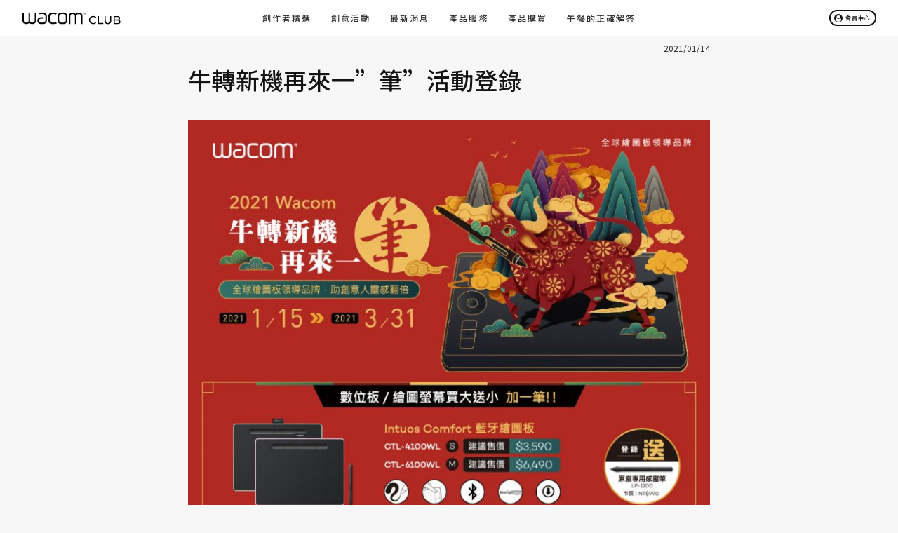

--- FILE ---
content_type: text/html; charset=UTF-8
request_url: https://www.wacom-club.com.tw/news/376960/
body_size: 5395
content:
<!--[if Hello]> Welcome to Wacom Club ⌨️ <![endif]--><!DOCTYPE html><html xml:lang="zh-TW" lang="zh-TW"> <head> <meta content="IE=edge,chrome=1" http-equiv="X-UA-Compatible"> <meta charset="utf-8"> <title> 牛轉新機再來一&#8221;筆&#8221;活動登錄・Wacom Club 會員俱樂部</title> <meta content="width=device-width, initial-scale=1, user-scalable=no" name="viewport"> <meta content="telephone=no" name="format-detection"> <meta name="apple-mobile-web-app-capable" content="yes"> <meta name="apple-mobile-web-app-status-bar-style" content="black"> <meta content="#FFFFFF" name="msapplication-TileColor"> <meta content="https://www.wacom-club.com.tw/app/themes/wacom-club/src/images/ms_icon.png" name="msapplication-TileImage"> <link rel="alternate" href="https://www.wacom-club.com.tw" hreflang="en"> <link rel="icon" type="image/png" href="https://www.wacom-club.com.tw/app/themes/wacom-club/src/images/fav_icon.png"> <link href="https://www.wacom-club.com.tw/app/themes/wacom-club/src/images/ios_icon.png" rel="apple-touch-icon-precomposed"> <link href="https://www.wacom-club.com.tw/app/themes/wacom-club/public/app.767048d05d6cb80bda91.css" rel="stylesheet" type="text/css"> <meta content="zh_TW" property="og:locale"><meta content="website" property="og:type"> <meta name="description" content=""> <meta content="https://www.wacom-club.com.tw/news/376960" property="og:url"> <meta content=" 牛轉新機再來一&#8221;筆&#8221;活動登錄・Wacom Club 會員俱樂部" property="og:title"> <meta content="Wacom Club 會員俱樂部" property="og:site_name"><meta content="https://www.wacom-club.com.tw/app/themes/wacom-club/src/images/socialmedia.jpg" property="og:image"><meta content="" property="og:description"> <meta name="title" content=" 牛轉新機再來一&#8221;筆&#8221;活動登錄・Wacom Club 會員俱樂部"> <link rel='stylesheet' id='contact-form-7-css' href='https://www.wacom-club.com.tw/app/plugins/contact-form-7/includes/css/styles.css?ver=5.3.2' type='text/css' media='all'/><link rel='stylesheet' id='woocommerce-layout-css' href='https://www.wacom-club.com.tw/app/plugins/woocommerce/assets/css/woocommerce-layout.css?ver=3.2.6' type='text/css' media='all'/><link rel='stylesheet' id='woocommerce-smallscreen-css' href='https://www.wacom-club.com.tw/app/plugins/woocommerce/assets/css/woocommerce-smallscreen.css?ver=3.2.6' type='text/css' media='only screen and (max-width: 768px)'/><link rel='stylesheet' id='woocommerce-general-css' href='https://www.wacom-club.com.tw/app/plugins/woocommerce/assets/css/woocommerce.css?ver=3.2.6' type='text/css' media='all'/><link rel='stylesheet' id='kodeo-admin-ui-css' href='https://www.wacom-club.com.tw/app/plugins/kodeo-admin-ui/assets/css/frontend.css?ver=1.1.9.1' type='text/css' media='all'/><link rel='stylesheet' id='kodeo-admin-ui-font-css' href='https://www.wacom-club.com.tw/app/plugins/kodeo-admin-ui/assets/css/font.css?ver=1.1.9.1' type='text/css' media='all'/><script type='text/javascript' src='https://www.wacom-club.com.tw/wp/wp-includes/js/jquery/jquery.js?ver=1.12.4'></script><link rel="canonical" href="https://www.wacom-club.com.tw/news/376960/"/> <noscript><style>.woocommerce-product-gallery{ opacity: 1 !important; }</style></noscript> </head> <body class="light"> <nav class="nav cover"> <div class="nav_header"> <h1 class="logo"> <a href="https://www.wacom-club.com.tw">Wacom Club 會員俱樂部</a> </h1> <div class="nav_func"> <div class="nav_btn"> <a>選單</a> </div> </div> <div class="nav_main_btn"> <a href="https://www.wacom-club.com.tw/account/" class="btn_link"> <i class="fa fa-user-circle"></i> <div class="text">會員中心</div> </a> </div> </div> <div class="nav_wrap"> <ul class="nav_container"> <li class="nav_item"> <a href="https://www.wacom-club.com.tw/creative/" class="item_link">創作者精選</a> </li> <li class="nav_item"> <a href="https://www.wacom-club.com.tw/event/" class="item_link">創意活動</a> </li> <li class="nav_item"> <a href="https://www.wacom-club.com.tw/news/" class="item_link">最新消息</a> </li> <li class="nav_item"> <a href="https://www.wacom-club.com.tw/support/" class="item_link">產品服務</a> </li> <li class="nav_item"> <a href="https://store.wacom.tw/" class="item_link" target="_blank">產品購買</a> </li> <li class="nav_item"> <a href="https://happylunch.wacom-club.com.tw/" class="item_link" target="_blank">午餐的正確解答</a> </li> </ul> </div></nav> <main class="wrap"><div class='container'> <section class="inner_content section_top_gap"> <div class="section_container"> <div class="single_header"> <div class="row_area_s_center"> <div class="col_1"> <div class="category_list"> </div> </div> <div class="col_1"> <div class="date">2021/01/14</div> </div> </div> <h1 class="post_title_l">牛轉新機再來一&#8221;筆&#8221;活動登錄</h1> </div> <div class="inner_article"> <div class="img_column"> <div class="img_item"> <img src="https://www.wacom-club.com.tw/app/uploads/2021/01/牛轉新機促銷網頁-fa_工作區域-1-768x2132.jpg" alt=""> </div> </div></div> <div class="inner_article"> <div class="row_area_ms"> <div class="marketing_btn col_1"> <a href="https://docs.google.com/forms/d/e/1FAIpQLScTu7Rgee3JdbUnIomlioCFocEvnBIrAWVUwkm-tpzdwEfEjQ/viewform" class="btn_text" target="_blank" style="background-color: #ba2a2a; color: #ffffff;">立即登錄</a> </div> </div> <div class="marketing_wrap"> <h4>《 活動時間 》</h4><p>購買截止日期：2021.01.15~2021.03.31止</p><p>線上登錄日期：2021.01.15~2021.04.07晚上23:59止</p><h4>《 贈品寄送時間 》</h4><p>因疫情因素，登錄贈品將於2021.03.31日後寄出</p><h4>《 注意事項 》</h4><p>關於Wacom產品或產品本身附贈軟體、驅動程式操作等相關問題，<span style="font-family: inherit">請洽wacom 官方客服0800-500-128，或至Wacom 官方客服詢問處留言</span><span style="font-family: inherit">https://support.wacom.asia/tw ，可以獲得更專業的協助。</span><span style="font-family: inherit">關於兌換活動相關問題，請E-mail聯繫&nbsp; <b>QA@wacomevent.tw</b>。</span></p><ol><li>活動期間，凡經銷商及經銷商之工作人員，均不得參與本項活動如經Wacom Taiwan發現上述人員參與活動，Wacom Taiwan將不提供任何贈品。</li><li>本活動限定為Wacom Taiwan出貨台灣地區銷售機種，其它地區銷售機種不適用本活動；參加活動者需詳實填寫基本資料，因資料不全或錯誤導致贈品通知無法寄送者，視為放棄贈品資格。</li><li>消費者完成購買資料登錄，Wacom Club活動小組一個月固定審核資料一次，審核不通過之消費者將寄發e-mail告知，請於活動期限內將資料補齊。</li><li>依中華民國稅法規定，若獎項價值超過新台幣1,000元將列入個人所得申報。</li><li>參加本活動者同意Wacom將其個人資料（姓名及住址部分資訊）於行銷廣告活動中公佈，並同意Wacom可使用其個人資訊（姓名、電話、e-mail等資訊）寄發Wacom Club各項活動資訊。</li><li>所有活動贈品，數量有限，送完為止。本活動所提供贈品均以實物為主，贈品圖片僅供參考。（贈品採隨機出貨，顏色不供選擇或更換）。</li><li>贈品寄送範圍，僅限於台灣、金門、澎湖、馬祖地區。若獎項寄送地址非於台灣、金門、澎湖、馬祖地區者視為放棄中獎資格; 相關贈品寄送問題，請線上登錄時間前，向活動小組洽詢，逾期不再受理，並視為自動放棄贈品和中獎資格。</li><li>本活動之贈品或獎品，均不得要求Wacom Taiwan更換、轉讓或折換成現金或其他品項。</li><li>消費者完成登錄申請並取得贈品後，如經Wacom Taiwan發現不符資格、申請資料造假、不實，或登錄商品已退還、更換或轉售致後來的購買者無法依該商品序號參加Wacom Club活動時，則已取得之贈品，有義務歸還Wacom Taiwan，或以建議售價向Wacom Taiwan購買；如經Wacom Taiwan通知後，仍不歸還贈品，Wacom Taiwan將保留法律追溯權</li><li>本活動如有任何因電腦、網路、電話、技術或其他不可歸責於主辦單位之事由，而使參與本活動者所登錄之資料有遺失、錯誤、無法辨識或毀損所導致資料無效之情況，Wacom Taiwan不負任何法律責任，參加者與中獎者不得異議。</li><li>Wacom Taiwan保留審核、決定及變更獎項內容之權利，如因不可抗拒之因素，Wacom Taiwan有權更換獎項為等值商品。</li><li>教育版不適用於本優惠活動。</li><li>上述活動辦法依Wacom Club公告為主；Wacom Taiwan具有審核申請者資格和保留擴大、變更修改或終止本活動之權利，無需事前通知，並有權對本活動所有事宜做出解釋或裁決。</li></ol> </div> </div> </div> </section> <section class="normal_recommend"> <div class="section_container"> <div class="section_header"> <div class="title_group"> <div class="text_s en">More</div> <div class="text_l">News</div> <div class="text_s zh">更多消息</div> </div> </div> <div class="grid_area_ms_3"> <div class="post_col_normal"> <a href="https://www.wacom-club.com.tw/2020/05/06/%e6%97%a5%e6%9c%ac%e6%a1%88%e4%be%8b-%e5%9c%a8%e5%ae%b6%e5%b7%a5%e4%bd%9c%e5%92%8c%e5%ad%b8%e7%bf%92%e7%9a%84%e6%89%8b%e5%af%ab%e7%b9%aa%e5%9c%96%e8%9e%a2%e5%b9%95%e6%b4%bb%e7%94%a8%e6%b3%95/" class="post_inner"> <div class="thumbnail ratio_16_9" style="background-image: url(https://www.wacom-club.com.tw/app/uploads/2021/01/螢幕快照-2021-01-28-下午4.48.32.png)"></div> <div class="content"> <div class="meta"><p>應用案例・2020/05/06</p></div> <h4 class="post_title_m">日本案例-在家工作和學習的手寫繪圖螢幕活用法</h4> </div> </a> </div> </div> </div> </section></div> </main> <footer class="footer"> <div class="footer_row upper row_area_m"> <div class="col_1 logo"> <div class="logo_main"></div> </div> <div class="col_3 link"> <div class="row_area_ms"> <ul class="col_1 link_list"> <li class="list_item"><a href="https://www.wacom-club.com.tw/creative/" class="item_link">創作者精選</a></li> <li class="list_item"><a href="https://www.wacom-club.com.tw/event/" class="item_link">創意活動</a></li> <li class="list_item"><a href="https://www.wacom-club.com.tw/news/" class="item_link">最新消息</a></li> <li class="list_item"><a href="https://www.wacom-club.com.tw/support/" class="item_link">產品服務</a></li> </ul> <ul class="col_1 link_list"> <li class="list_item"><a href="https://www.wacom-club.com.tw/support/faq/" class="item_link">常見問題</a></li> <li class="list_item"><a href="https://www.wacom-club.com.tw/support/download/" class="item_link">下載專區</a></li> <li class="list_item"><a href="https://www.wacom-club.com.tw/support/contact/" class="item_link">聯絡我們</a></li> <li class="list_item"><a href="https://www.wacom-club.com.tw/support/store/" class="item_link">門市資訊</a></li> </ul> <ul class="col_1 link_list"> <li class="list_item"><a href="https://www.wacom-club.com.tw/account/" class="item_link">保固登入</a></li> <li class="list_item"><a href="https://www.wacom.com/zh-tw" target="_blank" class="item_link">Wacom 官方網站</a></li> <li class="list_item"><a href="https://store.wacom.tw/" target="_blank" class="item_link">Wacom Taiwan eStore</a></li> </ul> <ul class="col_1 link_list"> <li class="list_item"><a href="https://www.youtube.com/user/WacomTaiwan" target="_blank" class="item_link">Youtube</a></li> <li class="list_item"><a href="https://www.facebook.com/WacomTaiwan" target="_blank" class="item_link">Facebook</a></li> <li class="list_item"><a href="https://www.instagram.com/wacomtaiwan/" target="_blank" class="item_link">Instagram</a></li> </ul> </div> </div> </div> <div class="footer_row lower"> <div class="policy_group"> <a href="https://www.wacom.com/zh-tw/terms-of-use" class="policy item_link">使用條款</a> <a href="https://www.wacom.com/zh-tw/privacy" class="policy item_link">線上服務隱私政策</a> <a href="https://www.wacom.com/zh-tw/cookie-notice" class="policy item_link">COOKIE的通知</a> <div class="policy item_link"> <div id="teconsent"></div> </div> </div> <p class="copyright">Copyright © 2018-2025 Wacom. All Rights Reserved. All other trademarks are the property of their respective owners and are used with their permission.</p>  </div> </footer> <div class="cursor"> <div class="cursor_inner"></div> <div class="cursor_visual"></div> </div> <script src="https://www.wacom-club.com.tw/app/themes/wacom-club/public/app.27afa96f6284927f567a.js"></script> <script src="https://www.wacom-club.com.tw/app/themes/wacom-club/public/vendor.0a4ee5a1ec24d78721de.js"></script> <script type='text/javascript'>/* <![CDATA[ */var wpcf7 = {"apiSettings":{"root":"https:\/\/www.wacom-club.com.tw\/wp-json\/contact-form-7\/v1","namespace":"contact-form-7\/v1"}};/* ]]> */</script><script type='text/javascript' src='https://www.wacom-club.com.tw/app/plugins/contact-form-7/includes/js/scripts.js?ver=5.3.2'></script><script type='text/javascript' src='https://www.wacom-club.com.tw/app/plugins/woocommerce/assets/js/jquery-blockui/jquery.blockUI.js?ver=2.70'></script><script type='text/javascript' src='https://www.wacom-club.com.tw/app/plugins/woocommerce/assets/js/js-cookie/js.cookie.js?ver=2.1.4'></script><script type='text/javascript'>/* <![CDATA[ */var woocommerce_params = {"ajax_url":"\/wp\/wp-admin\/admin-ajax.php","wc_ajax_url":"https:\/\/www.wacom-club.com.tw\/?wc-ajax=%%endpoint%%"};/* ]]> */</script><script type='text/javascript' src='https://www.wacom-club.com.tw/app/plugins/woocommerce/assets/js/frontend/woocommerce.js?ver=3.2.6'></script><script type='text/javascript'>/* <![CDATA[ */var wc_cart_fragments_params = {"ajax_url":"\/wp\/wp-admin\/admin-ajax.php","wc_ajax_url":"https:\/\/www.wacom-club.com.tw\/?wc-ajax=%%endpoint%%","fragment_name":"wc_fragments_64807f7980217d24b8f0e84ad6068aab"};/* ]]> */</script><script type='text/javascript' src='https://www.wacom-club.com.tw/app/plugins/woocommerce/assets/js/frontend/cart-fragments.js?ver=3.2.6'></script>  <script async src="https://www.googletagmanager.com/gtag/js?id=G-PHETMBHDPP"></script> <script> window.dataLayer = window.dataLayer || []; function gtag(){dataLayer.push(arguments);} gtag('js', new Date()); gtag('config', 'G-PHETMBHDPP'); </script> <script> window.dataLayer = window.dataLayer || []; </script>  <script class="trustecm" trackertype="any" type="text/plain"> (function(w,d,s,l,i){w[l]=w[l]||[];w[l].push({'gtm.start': new Date().getTime(),event:'gtm.js'});var f=d.getElementsByTagName(s)[0], j=d.createElement(s),dl=l!='dataLayer'?'&l='+l:'';j.async=true;j.src= 'https://www.googletagmanager.com/gtm.js?id='+i+dl;f.parentNode.insertBefore(j,f); })(window,document,'script','dataLayer','GTM-MDHL');</script>  <script> if (window.sessionStorage && !window.sessionStorage.getItem('referrer')) { var s_ref = document.referrer; sessionStorage.setItem('referrer', s_ref); } </script>  <script src="https://www.wacom-club.com.tw/app/themes/wacom-club/src/js/cookie-consent.js?v=23"></script> <div id="consent_blackbar" class="banner" style="z-index: 10000;"></div> </body></html>

--- FILE ---
content_type: text/css
request_url: https://www.wacom-club.com.tw/app/themes/wacom-club/public/app.767048d05d6cb80bda91.css
body_size: 15783
content:
@import url(https://fonts.googleapis.com/css2?family=Montserrat:ital,wght@0,400;0,500;0,600;1,200;1,400;0,500;1,600&display=swap);@import url(https://fonts.googleapis.com/css2?family=Noto+Sans+TC:wght@100;300;400;500;700;900&display=swap);a,abbr,acronym,address,applet,article,aside,audio,b,big,blockquote,body,canvas,caption,center,cite,code,dd,del,details,dfn,div,dl,dt,em,embed,fieldset,figcaption,figure,footer,form,h1,h2,h3,h4,h5,h6,header,hgroup,html,i,iframe,img,ins,kbd,label,legend,li,mark,menu,nav,object,ol,output,p,pre,q,ruby,s,samp,section,small,span,strike,strong,sub,summary,sup,table,tbody,td,tfoot,th,thead,time,tr,tt,u,ul,var,video{margin:0;padding:0;border:0;font:inherit;font-size:100%;vertical-align:baseline}html{line-height:1}ol,ul{list-style:none}table{border-collapse:collapse;border-spacing:0}caption,td,th{text-align:left;font-weight:400;vertical-align:middle}blockquote,q{quotes:none}blockquote:after,blockquote:before,q:after,q:before{content:"";content:none}a img{border:none}article,aside,details,figcaption,figure,footer,header,hgroup,main,menu,nav,section,summary{display:block}@-webkit-keyframes $key{0%{width:0}to{width:100%}}@-moz-keyframes $key{0%{width:0}to{width:100%}}@-ms-keyframes $key{0%{width:0}to{width:100%}}@-o-keyframes $key{0%{width:0}to{width:100%}}@keyframes $key{0%{width:0}to{width:100%}}:root{--base:14px;--column:calc(var(--max_width)/8);--row:calc(var(--max_width)/12);--gap:calc(var(--base)*2.25);--container_gap:var(--gap);--max_width:calc(100vw - var(--container_gap));--con_spa_s:0.78125vw;--con_spa_m:1.5625vw;--con_spa_l:3.125vw;--con_spa_xl:6.25vw;--con_spa_xxl:12.5vw;--header_height:calc(var(--base)*4);--line_height:1.85;--f_s_s:calc(var(--base) - 2px);--f_s:var(--base);--f_w_l:300;--f_w_r:400;--f_w_m:500;--f_w_b:600;--f_f:"Montserrat","Noto Sans TC",sans-serif;--f_f_s:"Montserrat","Noto Sans TC",sans-serif;--col_bg:#000;--col_bg_2:#f0f0f0;--col_pri:#fed132;--col_pri_opacity:rgba(254,209,50,0.5);--col_sec:#90b90e;--col_sec_opacity:rgba(144,185,14,0.5);--col_a:#cb3d81;--col_b:#90b90e;--col_c:#fcb61c;--col_d:#1f95cd;--col_white:#fff;--col_white_opacity:hsla(0,0%,100%,0.2);--col_gray_lighten:#cecece;--col_gray:#a1a1a1;--col_gray_darken:#333;--col_black:#141414;--col_black_opacity:rgba(20,20,20,0.5);--trt_timing:cubic-bezier(.9,0,.1,1)}@media (min-width:960px){:root{--container_gap:calc(var(--gap)*2);--header_height:calc(var(--base)*6.5)}}@media (min-width:1280px){:root{--container_gap:calc(var(--gap)*2)}}@media (min-width:1440px){:root{--container_gap:calc(var(--gap)*6)}}@media (min-width:1680px){:root{--base:calc(1rem + 0.1vw);--container_gap:calc(var(--gap)*8)}}@media (min-width:1920px){:root{--base:calc(1rem + 0.2vw);--container_gap:calc(var(--gap)*12)}}@media (min-width:3840px){:root{--base:calc(1rem + 0.25vw);--container_gap:calc(var(--gap)*16)}}body{font-family:var(--f_f);font-weight:var(--f_w_r);-webkit-text-size-adjust:none;-webkit-font-smoothing:antialiased;-moz-font-smoothing:antialiased;text-rendering:optimizeLegibility;color:var(--col_white)}body.light{background-color:#f7f7f7}body.dark{background-color:var(--col_bg)}.hidden{visibility:hidden;filter:progid:DXImageTransform.Microsoft.Alpha(Opacity=0);opacity:0;-webkit-transition:visibility 0s,opacity .2s linear;-webkit-transition-delay:.2s,0s;-moz-transition:visibility 0s .2s,opacity .2s linear;-o-transition:visibility 0s .2s,opacity .2s linear;transition:visibility 0s .2s,opacity .2s linear}.visible{visibility:visible;filter:progid:DXImageTransform.Microsoft.Alpha(Opacity=100);opacity:1;-webkit-transition:opacity .2s linear;-moz-transition:opacity .2s linear;-o-transition:opacity .2s linear;transition:opacity .2s linear}::selection{background-color:var(--col_pri);color:var(--col_white)}::--webkit-media-controls-play-button,::-webkit-media-controls-panel{display:none!important;-webkit-appearance:none}::-webkit-media-controls-start-playback-button{display:none!important;-webkit-appearance:none}headings(){margin:0;padding:0;border:0;word-wrap:break-word;font-weight:var(--f_w_b)}a,headings(){display:inline-block}a{cursor:pointer;line-height:1;-webkit-transition:.2s;-moz-transition:.2s;-o-transition:.2s;transition:.2s}a,a:hover{text-decoration:none}a.link{line-height:1.1;color:var(--col_black)}a.link .link_label{font-size:var(--f_size);font-weight:var(--f_weight)}a img{width:100%;line-height:0}.avator,.logo,.photo,.thumbnail{display:block;position:relative;line-height:0;border:none}.avator img,.logo img,.photo img,.thumbnail img{width:100%;height:auto}.avator.lazy,.logo.lazy,.photo.lazy,.thumbnail.lazy{filter:progid:DXImageTransform.Microsoft.Alpha(Opacity=0);opacity:0}.avator.in,.logo.in,.photo.in,.thumbnail.in{filter:progid:DXImageTransform.Microsoft.Alpha(Opacity=100);opacity:1;-webkit-transition:opacity 1.5s;-moz-transition:opacity 1.5s;-o-transition:opacity 1.5s;transition:opacity 1.5s}.photo,.thumbnail{background-repeat:no-repeat;background-position:50%;-webkit-background-size:cover;-moz-background-size:cover;-o-background-size:cover;background-size:cover}.photo.ratio_9_16,.photo.ratio_16_9,.thumbnail.ratio_9_16,.thumbnail.ratio_16_9{width:100%;padding-bottom:56%}.photo.ratio_3_4,.thumbnail.ratio_3_4{width:100%;padding-bottom:133%}.photo.ratio_4_3,.thumbnail.ratio_4_3{width:100%;padding-bottom:74.25%}.photo.ratio_2_1,.thumbnail.ratio_2_1{width:100%;padding-bottom:50%}.photo.ratio_1_1,.thumbnail.ratio_1_1{padding-bottom:100%}.photo.full,.thumbnail.full{-webkit-background-size:cover;-moz-background-size:cover;-o-background-size:cover;background-size:cover}.photo.large,.thumbnail.large{-webkit-background-size:contain;-moz-background-size:contain;-o-background-size:contain;background-size:contain}.photo.medium,.thumbnail.medium{-webkit-background-size:75%;-moz-background-size:75%;-o-background-size:75%;background-size:75%}.photo.small,.thumbnail.small{-webkit-background-size:50%;-moz-background-size:50%;-o-background-size:50%;background-size:50%}@media (min-width:960px){.photo.large,.thumbnail.large{-webkit-background-size:50%;-moz-background-size:50%;-o-background-size:50%;background-size:50%}.photo.medium,.thumbnail.medium{-webkit-background-size:33%;-moz-background-size:33%;-o-background-size:33%;background-size:33%}.photo.small,.thumbnail.small{-webkit-background-size:16%;-moz-background-size:16%;-o-background-size:16%;background-size:16%}}.more_btn{display:inline-block;margin:var(--con_spa_m) auto auto auto}.more_btn .btn_link{display:block;padding:calc(var(--f_s_s)*0.5) var(--f_s) calc(var(--f_s_s)*0.5) calc(var(--f_s) + 2px);line-height:1.1;text-decoration:none;letter-spacing:2px;font-size:var(--f_s_s);font-weight:var(--f_w_r);color:var(--col_gray_darken);border:1px solid var(--col_pri);-webkit-transition:.3s;-moz-transition:.3s;-o-transition:.3s;transition:.3s}.more_btn .btn_link:hover{border:1px solid var(--col_gray)}.inner_btn{display:block;margin:var(--con_spa_l) auto auto auto}.inner_btn .btn_link{padding:calc(var(--f_s_s)*0.5) var(--f_s) calc(var(--f_s_s)*0.5) calc(var(--f_s) + 2px);line-height:1.1;text-decoration:none;font-size:var(--f_s_s);font-weight:var(--f_w_r);color:var(--col_gray_darken);border:1px solid var(--col_pri);border-radius:var(--f_s);-webkit-transition:.3s;-moz-transition:.3s;-o-transition:.3s;transition:.3s}.inner_btn .btn_link:hover{border:1px solid var(--col_gray)}.inner_btn .btn_link p{margin-left:var(--f_s_s);font-size:var(--f_s_s);font-weight:var(--f_w_r);display:inline}.sec_break{display:block;margin:calc(var(--row)*2) 0;width:100%;height:var(--f_s_s);background-image:url(/images/icon_break.png);background-size:contain;background-repeat:no-repeat;background-position:50%}.container>div:first-child{position:absolute;width:100%;height:100vh}#load_cover{position:fixed;top:0;right:0;bottom:0;left:0;z-index:99;width:100vw;height:100vh;user-select:none;display:-webkit-flex;display:flex;-webkit-flex-flow:column wrap;flex-flow:column wrap;-webkit-justify-content:center;justify-content:center;-webkit-align-items:center;align-items:center;opacity:1;-webkit-transition:opacity 1s var(--trt_timing);-moz-transition:opacity 1s var(--trt_timing);-o-transition:opacity 1s var(--trt_timing);transition:opacity 1s var(--trt_timing);background-color:var(--col_bg)}#load_cover.loading{opacity:0}#load_cover.loading .main,#load_cover.loading .sub{top:calc(var(--row)*2)}#load_cover .text_inner{color:var(--col_pri)}#load_cover .main{right:-5px;display:inline-block;font-size:calc(var(--f_s)*2.4);font-weight:var(--f_w_b);letter-spacing:10px;-webkit-transition:top 1.2s var(--trt_timing);-moz-transition:top 1.2s var(--trt_timing);-o-transition:top 1.2s var(--trt_timing);transition:top 1.2s var(--trt_timing)}#load_cover .main,#load_cover .sub{position:relative;top:0;line-height:1}#load_cover .sub{margin-top:var(--f_s);font-size:calc(var(--f_s)*1.4);font-weight:600;color:var(--col_gray);word-spacing:3px;-webkit-transition:top 1.2s .1s;-webkit-transition-delay:var(--trt_timing);-moz-transition:top 1.2s .1s var(--trt_timing);-o-transition:top 1.2s .1s var(--trt_timing);transition:top 1.2s .1s var(--trt_timing)}@media (min-width:960px){#load_cover .main{right:-6px;font-size:calc(var(--f_s)*3.6);letter-spacing:12px}#load_cover .sub{margin-top:var(--con_spa_l)}}[class*=row_area][class*=_s]{display:-webkit-flex;display:flex;-webkit-flex-flow:row wrap;flex-flow:row wrap}@media (min-width:768px){[class*=row_area][class*=_ms]{display:-webkit-flex;display:flex;-webkit-flex-flow:row wrap;flex-flow:row wrap}}@media (min-width:960px){[class*=row_area][class*=_m]{display:-webkit-flex;display:flex;-webkit-flex-flow:row wrap;flex-flow:row wrap}}@media (min-width:1280px){[class*=row_area][class*=_lx]{display:-webkit-flex;display:flex;-webkit-flex-flow:row wrap;flex-flow:row wrap}}[class*=row_area][class*=center]{-webkit-align-items:center;align-items:center}[class*=row_area][class*=end]{-webkit-align-items:flex-end;align-items:flex-end}[class*=row_area]>[class*=col][class*=_1]{-webkit-flex:1;flex:1}[class*=row_area]>[class*=col][class*=_2]{-webkit-flex:2;flex:2}[class*=row_area]>[class*=col][class*=_3]{-webkit-flex:3;flex:3}[class*=row_area]>[class*=col][class*=_4]{-webkit-flex:4;flex:4}[class*=row_area]>[class*=col][class*=_5]{-webkit-flex:5;flex:5}[class*=row_area]>[class*=col].ratio_4_3{flex:1;padding-bottom:35%}[class*=text_inner]{color:var(--col_black)}[class*=text_inner][class*=_center]{text-align:center}[class*=grid_area][class*=_m],[class*=grid_area][class*=_ms],[class*=grid_area][class*=_s]{display:grid;grid-gap:calc(var(--gap)*1)}[class*=grid_area][class*=_s][class*=_2],[class*=grid_area][class*=_s][class*=_4]{grid-template-columns:repeat(auto-fill,minmax(calc(50% - var(--gap)),1fr))}@media (min-width:768px){[class*=grid_area][class*=_s][class*=_4]{grid-template-columns:repeat(auto-fill,minmax(calc(25% - var(--gap)),1fr))}[class*=grid_area][class*=_ms]{display:grid;grid-gap:calc(var(--gap)*1)}[class*=grid_area][class*=_ms][class*=_2],[class*=grid_area][class*=_ms][class*=_3],[class*=grid_area][class*=_ms][class*=_4]{grid-template-columns:repeat(auto-fill,minmax(calc(50% - var(--gap)),1fr))}}@media (min-width:960px){[class*=grid_area][class*=_m]{display:grid;grid-gap:calc(var(--gap)*1)}[class*=grid_area][class*=_m][class*=_2]{grid-template-columns:repeat(auto-fill,minmax(calc(50% - var(--gap)),1fr))}[class*=grid_area][class*=_m][class*=_3]{grid-template-columns:repeat(auto-fill,minmax(calc(33% - var(--gap)),1fr))}[class*=grid_area][class*=_m][class*=_4]{grid-template-columns:repeat(auto-fill,minmax(calc(25% - var(--gap)),1fr))}}@media (min-width:1920px){[class*=grid_area][class*=_m]{display:grid;grid-gap:calc(var(--gap)*1)}[class*=grid_area][class*=_m][class*=_2]{grid-template-columns:repeat(auto-fill,minmax(calc(50% - var(--gap)),1fr))}}.error_container{display:flex;flex-flow:column wrap;justify-content:center;align-items:center;text-align:center;margin-top:calc(var(--gap)*1.5);height:60vh;color:var(--col_black);font-weight:var(--f_w_b);line-height:1}.error_container .title{font-size:calc(var(--f_s)*6)}.error_container .subtitle{letter-spacing:2px;font-size:calc(var(--f_s)*2)}.error_container .error_nav{margin-top:var(--gap)}.error_container .error_nav .link{margin:0 calc(var(--base)*0.5);padding:calc(var(--base)*0.5) var(--base) calc(var(--base)*0.4);color:var(--col_d);font-size:calc(var(--f_s)*1.1);border:3px solid var(--col_d);border-radius:calc(var(--base)*2)}.error_container .error_nav .link:hover{transform:scale(1.1)}@font-face{font-family:FontAwesome;src:url(../src/fonts/fontawesome-webfont.eot?v=4.3.1);src:url(../src/fonts/fontawesome-webfont.eot?#iefix?v=4.3.1) format("embedded-opentype"),url(../src/fonts/fontawesome-webfont.woff2?v=4.3.1) format("woff2"),url(../src/fonts/fontawesome-webfont.woff?v=4.3.1) format("woff"),url(../src/fonts/fontawesome-webfont.ttf?v=4.3.1) format("truetype"),url(../src/fonts/fontawesome-webfont.svg?v=4.3.1#fontawesomeregular) format("svg");font-weight:400;font-style:normal}.fa{display:inline-block;font:normal normal normal 14px/.8 FontAwesome;font-size:inherit;text-rendering:auto;-webkit-font-smoothing:antialiased;-moz-osx-font-smoothing:grayscale;transform:translate(0)}.fa-play:before{content:"\f04b"}.fa-facebook:before{content:"\f09a"}.fa-twitter:before{content:"\f099"}.fa-linkedin:before{content:"\f0e1"}.fa-youtube:before{content:"\f167"}.fa-youtube-play:before{content:"\f16a"}.fa-flickr:before{content:"\f16e"}.fa-book:before{content:"\f02d"}.fa-search:before{content:"\f002"}.fa-envelope-o:before{content:"\f003"}.fa-location-arrow:before{content:"\f124"}.fa-clock-o:before{content:"\f017"}.fa-home:before{content:"\f015"}.fa-file-pdf-o:before{content:"\f1c1"}.fa-file-text-o:before{content:"\f0f6"}.fa-download:before{content:"\f019"}.fa-map-marker:before{content:"\f041"}.fa-phone:before{content:"\f095"}.fa-calendar:before{content:"\f073"}.fa-calendar-plus-o:before{content:"\f271"}.fa-calendar-check-o:before{content:"\f274"}.fa-user-o:before{content:"\f2c0"}.fa-user-circle:before{content:"\f2bd"}.fa-plus-circle:before{content:"\f055"}.fa-chevron-circle-right:before{content:"\f138"}.fa-angle-up:before{content:"\f106"}.fa-angle-right:before{content:"\f105"}.fa-angle-down:before{content:"\f107"}.fa-angle-left:before{content:"\f104"}.fa-ticket:before{content:"\f145"}.fa-cog:before{content:"\f013"}.fa-handshake-o:before{content:"\f2b5"}.form,form{overflow:hidden}.form .fa-search,form .fa-search{color:var(--col_gray_darken);cursor:pointer}.form input,form input{padding:2px 0;-webkit-transition:.3s;-moz-transition:.3s;-o-transition:.3s;transition:.3s;display:block;width:100%;box-sizing:border-box;-webkit-appearance:none;-moz-appearance:none;appearance:none;border-radius:0;background-color:#fff}.form input:focus,form input:focus{outline:none}.form input[type=date],.form input[type=email],.form input[type=number],.form input[type=password],.form input[type=tel],.form input[type=text],.form input[type=time],.form select,form input[type=date],form input[type=email],form input[type=number],form input[type=password],form input[type=tel],form input[type=text],form input[type=time],form select{width:100%;padding:calc(var(--f_s)*0.4) calc(var(--f_s)*0.6);color:var(--col_black);font-size:calc(var(--f_s) - 2px);font-weight:400;font-family:var(--f_f);border:1px solid var(--col_gray);background-color:#f7f7f7;border-radius:calc(var(--base)*0.25)}.form input[type=date]::placeholder,.form input[type=email]::placeholder,.form input[type=number]::placeholder,.form input[type=password]::placeholder,.form input[type=tel]::placeholder,.form input[type=text]::placeholder,.form input[type=time]::placeholder,.form select::placeholder,form input[type=date]::placeholder,form input[type=email]::placeholder,form input[type=number]::placeholder,form input[type=password]::placeholder,form input[type=tel]::placeholder,form input[type=text]::placeholder,form input[type=time]::placeholder,form select::placeholder{color:var(--col_gray)}.form input[type=date]:focus,.form input[type=email]:focus,.form input[type=number]:focus,.form input[type=password]:focus,.form input[type=tel]:focus,.form input[type=text]:focus,.form input[type=time]:focus,.form select:focus,form input[type=date]:focus,form input[type=email]:focus,form input[type=number]:focus,form input[type=password]:focus,form input[type=tel]:focus,form input[type=text]:focus,form input[type=time]:focus,form select:focus{border:1px solid var(--col_gray_darken)}.form input[type=date]+span,.form input[type=email]+span,.form input[type=number]+span,.form input[type=password]+span,.form input[type=tel]+span,.form input[type=text]+span,.form input[type=time]+span,.form select+span,form input[type=date]+span,form input[type=email]+span,form input[type=number]+span,form input[type=password]+span,form input[type=tel]+span,form input[type=text]+span,form input[type=time]+span,form select+span{margin-top:var(--f_s_s);font-family:var(--f_f_s);font-size:var(--f_s_s)}.form input[type=checkbox],form input[type=checkbox]{cursor:pointer;position:relative;margin:0;width:1rem;height:1rem;padding:0;-webkit-box-shadow:inset 0 0 0 2px var(--col_b);-moz-box-shadow:inset 0 0 0 2px var(--col_b);box-shadow:inset 0 0 0 2px var(--col_b);-webkit-border-radius:50%;-moz-border-radius:50%;-ms-border-radius:50%;-o-border-radius:50%;border-radius:50%}.form input[type=checkbox]:after,form input[type=checkbox]:after{content:"　";position:absolute;top:0;left:0;width:var(--f_s_s);height:var(--f_s_s);line-height:var(--f_s_s);font-size:var(--f_s);font-weight:600;text-align:center;color:var(--col_gray_darken);transform:translateY(-2px) scale(1.1)}.form input[type=checkbox]:checked,form input[type=checkbox]:checked{-webkit-box-shadow:inset 0 0 0 8px var(--col_b);-moz-box-shadow:inset 0 0 0 8px var(--col_b);box-shadow:inset 0 0 0 8px var(--col_b)}.form input[type=checkbox]:checked:after,form input[type=checkbox]:checked:after{content:"\2713"}.form input[type=checkbox].main,form input[type=checkbox].main{-webkit-box-shadow:inset 0 0 0 2px var(--col_gray_darken);-moz-box-shadow:inset 0 0 0 2px var(--col_gray_darken);box-shadow:inset 0 0 0 2px var(--col_gray_darken)}.form input[type=checkbox].main:checked,form input[type=checkbox].main:checked{-webkit-box-shadow:inset 0 0 0 8px var(--col_gray_darken);-moz-box-shadow:inset 0 0 0 8px var(--col_gray_darken);box-shadow:inset 0 0 0 8px var(--col_gray_darken)}.form .submit_button,.form button,.form input[type=submit],form .submit_button,form button,form input[type=submit]{display:block;cursor:pointer;padding:calc(var(--base)*0.7) var(--base) calc(var(--base)*0.6);line-height:1;letter-spacing:2px;color:var(--col_white);font-family:var(--f_f_s);font-weight:var(--f_w_m);font-size:var(--f_s);background-color:var(--col_gray_darken);border-radius:calc(var(--base)*0.25);border:none;-webkit-transition:.2s;-moz-transition:.2s;-o-transition:.2s;transition:.2s}.form .submit_button:hover,.form button:hover,.form input[type=submit]:hover,form .submit_button:hover,form button:hover,form input[type=submit]:hover{background-color:var(--col_c)}.form label,form label{display:block;margin-bottom:.5rem;font-size:var(--f_s_s);font-weight:var(--f_w_r);color:var(--col_gray_darken);cursor:pointer}.form label .required,form label .required{display:inline-block}.form select,form select{cursor:pointer;padding:calc(var(--f_s)*0.4) calc(var(--f_s)*0.6);display:block;width:100%;box-sizing:border-box;-webkit-appearance:none;-moz-appearance:none;appearance:none;border-radius:0;background-color:#fff;background-image:url("data:image/svg+xml;utf8,<svg version='1.1' xmlns='http://www.w3.org/2000/svg' xmlns:xlink='http://www.w3.org/1999/xlink' width='32' height='20' viewBox='0 0 20 20'><path fill='#b54434' d='M7.406 7.828l4.594 4.594 4.594-4.594 1.406 1.406-6 6-6-6z'></path></svg>");background-repeat:no-repeat;background-position:100%;border-radius:calc(var(--base)*0.25);-webkit-transition:.4s;-moz-transition:.4s;-o-transition:.4s;transition:.4s}.form select:focus,form select:focus{outline:none;color:var(--col_black)}.form select option,form select option{color:var(--col_black)}.form textarea,form textarea{height:250px;padding:.5rem;font-size:16px;color:var(--col_gray_darken);border:1px solid var(--col_gray_darken);display:block;width:100%;box-sizing:border-box;-webkit-appearance:none;-moz-appearance:none;appearance:none;border-radius:0;background-color:#fff;-webkit-transition:.4s;-moz-transition:.4s;-o-transition:.4s;transition:.4s}.form textarea:focus,form textarea:focus{outline:none;color:var(--col_black)}.form .rememberme_label,form .rememberme_label{display:-webkit-flex;display:flex;-webkit-align-items:center;align-items:center;-webkit-justify-content:center;justify-content:center;margin-bottom:0;line-height:1;-webkit-transition:opacity .3s;-moz-transition:opacity .3s;-o-transition:opacity .3s;transition:opacity .3s}.form .rememberme_label:hover,form .rememberme_label:hover{filter:progid:DXImageTransform.Microsoft.Alpha(Opacity=75);opacity:.75}.form .rememberme_label .checkbox_label,form .rememberme_label .checkbox_label{margin-left:.25rem;font-size:calc(var(--f_s_s) - 1px);line-height:1;font-weight:500;color:var(--col_gray_darken)}.form .agreement_row label,form .agreement_row label{display:-webkit-flex;display:flex;-webkit-align-items:center;align-items:center;font-size:16px;font-weight:500}.form .agreement_row label input[type=checkbox],form .agreement_row label input[type=checkbox]{margin-right:.25rem}.form .agreement_row .agree_summary,form .agreement_row .agree_summary{display:block;margin-left:1.25rem}.form .agreement_row .agree_summary a,form .agreement_row .agree_summary a{display:inline;color:var(--col_gray_darken);text-decoration:underline}.form .form_partial,form .form_partial{width:100%}.form .form_partial .partial_title,form .form_partial .partial_title{margin-bottom:2rem;line-height:1.25}.form .form_partial .partial_title .en,form .form_partial .partial_title .en{font-size:var(--f_s);color:var(--col_gray_darken)}.form .form_partial .form_row,form .form_partial .form_row{display:-webkit-flex;display:flex;-webkit-flex-flow:column wrap;flex-flow:column wrap;width:100%}.form .form_partial .form_row:not(:last-child),form .form_partial .form_row:not(:last-child){margin-bottom:var(--con_spa_xl)}.form .form_partial .form_row .col_1,form .form_partial .form_row .col_1{flex:1}.form .form_partial .form_row .col_1:not(:last-child),form .form_partial .form_row .col_1:not(:last-child){margin-bottom:var(--con_spa_l)}.form .form_partial .form_row .input_label,form .form_partial .form_row .input_label{display:-webkit-flex;display:flex;-webkit-flex-flow:column wrap;flex-flow:column wrap;width:100%;line-height:1.25;font-size:var(--f_s);font-weight:400}.form .form_partial .form_row p a,form .form_partial .form_row p a{text-decoration:underline}.form .form_partial .form_row.submit,form .form_partial .form_row.submit{margin-top:var(--con_spa_xl)}.form .form_partial .form_row.simple_captcha,form .form_partial .form_row.simple_captcha{display:block;margin:var(--con_spa_l) auto;width:33%;text-align:center}.form .form_partial .form_row.simple_captcha img,form .form_partial .form_row.simple_captcha img{margin-bottom:.5rem;width:90%;height:30%;border:1px solid var(--col_gray)}.form .form_partial .social_login .social_login_btn,form .form_partial .social_login .social_login_btn{-webkit-box-sizing:border-box;-moz-box-sizing:border-box;box-sizing:border-box;display:block;margin-bottom:1.5rem;padding:.75rem 1rem;width:100%;text-align:center;text-transform:uppercase;font-size:var(--f_s);font-weight:400;color:var(--col_white);-webkit-transition:opacity .3s;-moz-transition:opacity .3s;-o-transition:opacity .3s;transition:opacity .3s}.form .form_partial .social_login .social_login_btn:hover,form .form_partial .social_login .social_login_btn:hover{filter:progid:DXImageTransform.Microsoft.Alpha(Opacity=75);opacity:.75}.form .form_partial .social_login .social_login_btn .fa,form .form_partial .social_login .social_login_btn .fa{float:left;line-height:1}.form .form_partial .social_login .social_login_btn:last-child,form .form_partial .social_login .social_login_btn:last-child{margin-bottom:0}.form .form_partial .social_login .facebook,form .form_partial .social_login .facebook{background-color:#3a60d0}.form .form_partial .social_login .google,form .form_partial .social_login .google{background-color:#e04754}@media (min-width:768px){.form .form_partial:last-child,form .form_partial:last-child{margin-bottom:0;padding-bottom:0;border-bottom:none}.form .form_partial .form_row,form .form_partial .form_row{-webkit-flex-flow:row wrap;flex-flow:row wrap;width:100%}.form .form_partial .form_row:not(:last-child),form .form_partial .form_row:not(:last-child){margin-bottom:var(--con_spa_l)}.form .form_partial .form_row .col_1:not(:last-child),form .form_partial .form_row .col_1:not(:last-child){margin-right:var(--con_spa_l);margin-bottom:0}}.form .wpcf7-response-output,form .wpcf7-response-output{margin:auto;padding:calc(var(--f_s)*0.5) var(--f_s);font-family:var(--f_f_s);font-size:var(--f_s_s)}.required_checkbox{display:flex!important;line-height:1.3;text-align:left}.required_checkbox input{display:inline-block}.required_checkbox .checkbox_label{display:inline;width:100%;vertical-align:text-top;margin-left:.25rem;font-size:calc(var(--f_s_s) - 4px);line-height:1.2;font-weight:500;color:var(--col_gray_darken)}.required_checkbox .checkbox_label a{color:var(--col_d)}[class*=inner_article]{font-family:var(--f_f);color:var(--col_gray_darken)}[class*=inner_article][class*=_sub] h1,[class*=inner_article][class*=_sub] h2,[class*=inner_article][class*=_sub] h3,[class*=inner_article][class*=_sub] h4,[class*=inner_article][class*=_sub] h5,[class*=inner_article][class*=_sub] h6{font-weight:var(--f_w_m)}[class*=inner_article][class*=_sub] p{font-weight:var(--f_w_r)}[class*=inner_article][class*=_sub] b,[class*=inner_article][class*=_sub] strong{font-weight:var(--f_w_m)}[class*=inner_article][class*=_sub] ol li,[class*=inner_article][class*=_sub] ul li{font-weight:var(--f_w_r)}[class*=inner_article] h1,[class*=inner_article] h2,[class*=inner_article] h3,[class*=inner_article] h4,[class*=inner_article] h5,[class*=inner_article] h6{display:block;margin-top:var(--f_s);margin-bottom:var(--f_s);width:100%;line-height:var(--line_height);font-weight:var(--f_w_m)!important;color:var(--col_gray_darken)}[class*=inner_article] h1:first-child,[class*=inner_article] h2:first-child,[class*=inner_article] h3:first-child,[class*=inner_article] h4:first-child,[class*=inner_article] h5:first-child,[class*=inner_article] h6:first-child{margin-top:0}[class*=inner_article] h3{font-size:calc(var(--f_s)*1.4);letter-spacing:1px}[class*=inner_article] h4{font-size:calc(var(--f_s)*1.2);letter-spacing:1px}[class*=inner_article]>:first-child{margin-top:0!important}[class*=inner_article] p{display:block;width:100%;margin-bottom:calc(var(--f_s)*1.25);line-height:var(--line_height);font-size:var(--f_s);font-weight:var(--f_w_r)}[class*=inner_article] p:last-child{margin-bottom:0}[class*=inner_article] b,[class*=inner_article] strong{font-weight:var(--f_w_m);color:var(--col_gray_darken)}[class*=inner_article] a{display:inline;line-height:1;font-weight:var(--f_w_m);color:var(--col_sec);text-decoration:none;border-bottom:1px solid var(--col_sec);-webkit-transition:.3s;-moz-transition:.3s;-o-transition:.3s;transition:.3s}[class*=inner_article] a:hover{filter:progid:DXImageTransform.Microsoft.Alpha(Opacity=100);opacity:1;border-bottom:1px solid transparent}[class*=inner_article] i:not(.fa){font-style:italic}[class*=inner_article] em{font-size:14px;vertical-align:top;line-height:1}[class*=inner_article] em:before{content:"↑";vertical-align:top;display:inline-block;margin-right:.25rem;color:var(--col_pri_opacity)}[class*=inner_article] ol,[class*=inner_article] ul{margin:var(--con_spa_s) 0 var(--con_spa_m) 0;padding-left:calc(var(--f_s)*1.5);font-size:var(--f_s)}[class*=inner_article] ol:last-child,[class*=inner_article] ul:last-child{margin:var(--con_spa_s) 0 0 0}[class*=inner_article] ol li,[class*=inner_article] ul li{line-height:var(--line_height);font-weight:var(--f_w_r);list-style-type:square}[class*=inner_article] ol li{list-style-type:decimal}[class*=inner_article] hr{margin:var(--gap) 0;border:1px dotted var(--col_gray);border-left:none;border-right:none;border-bottom:none}[class*=inner_article] blockquote{-webkit-box-sizing:border-box;-moz-box-sizing:border-box;box-sizing:border-box;display:block;width:100%;margin:var(--gap) 0;padding:calc(var(--gap)*0.6) var(--gap);line-height:1.5;font-size:calc(var(--f_s)*1.1);font-weight:var(--f_w_m);color:var(--col_sec);background-color:var(--col_bg)}[class*=inner_article] blockquote p{margin-bottom:var(--con_spa_l);font-weight:var(--f_w_m);line-height:var(--line_height);color:var(--col_black)}[class*=inner_article] blockquote strong{display:block;margin-top:var(--con_spa_l);text-align:right;font-size:var(--f_s);font-weight:var(--f_w_m);color:var(--col_black)}[class*=inner_article] blockquote strong:before{content:"";display:inline-block;vertical-align:middle;width:.5rem;height:1px;margin:3px 8px 4px 0;background-color:var(--col_black)}[class*=inner_article] img{display:block;width:100%;background-color:var(--col_black);line-height:1;text-align:center;color:var(--col_black)}[class*=inner_article] figcaption{margin-top:calc(var(--f_s_s)*0.5);line-height:1.5;font-size:calc(var(--f_s_s) - 2px);color:var(--col_gray)}[class*=inner_article] iframe{display:block;margin:var(--gap) 0;width:100%;height:49.01961vw}[class*=inner_article] .photo{line-height:1}[class*=inner_article] .photo img{margin:0}[class*=inner_article] .image_row,[class*=inner_article] .row_area_m{margin:var(--gap) 0}[class*=inner_article] .row_area_m .col_1:first-child{margin-bottom:var(--gap)}[class*=inner_article] .slide_row{display:block;width:100%}[class*=inner_article] .slide_row .slide_layout{display:flex}@media (min-width:960px){.inner_article iframe{height:33.33333vw}}@media (min-width:960px){.inner_article p{overflow-x:initial}.inner_article .row_area_m{margin:var(--gap) 0}.inner_article .row_area_m .col_1:first-child{margin-right:var(--gap);margin-bottom:0}}.img_column{line-height:0;margin-top:var(--gap)}.marketing_btn{width:100%;display:flex!important;justify-content:center;padding:var(--gap) 0 0}.marketing_btn .btn_text{padding:var(--base) calc(var(--base)*1.5);letter-spacing:2px;font-size:var(--f_s);border-radius:calc(var(--base)*0.25);border-bottom:none}.marketing_btn .btn_text:hover{border-bottom:none;opacity:.5}.marketing_wrap{margin-top:var(--gap);box-sizing:border-box;padding:var(--base);border:1px solid var(--col_pri);border-radius:calc(var(--base)*0.25)}.marketing_wrap,.nav{background-color:#fff}.nav{position:fixed;top:0;left:0;right:0;z-index:100;border-bottom:1px solid #eee;transform:translateZ(200px)}.nav .nav_header{position:relative;display:flex;justify-content:space-between;align-items:center;margin:var(--base) auto;width:var(--max_width)}.nav .nav_header .logo{height:calc(var(--base)*1.3)}.nav .nav_header .logo a{width:calc(var(--base)*10);height:calc(var(--base)*1.3);display:flex;align-items:center;color:var(--col_gray_darken);font-size:0;text-indent:-10000px;letter-spacing:1px;background-repeat:no-repeat;background-size:contain;background-position:0;background-image:url(../src/images/logo_black_s.svg)}.nav .nav_header .nav_func{position:absolute;right:0;display:flex;align-items:center}.nav .nav_header .nav_search{box-sizing:border-box;display:none;align-items:center;justify-content:center;margin-right:calc(var(--base)*0.5);width:calc(var(--base)*2);height:calc(var(--base)*2);border:1px solid var(--col_gray_lighten);border-radius:50%}.nav .nav_header .nav_search i{font-size:var(--f_s_s);color:var(--col_gray_darken);transform:translateY(-1px)}.nav .nav_header .nav_btn{cursor:pointer;box-sizing:border-box;position:relative;display:flex;flex-flow:column;justify-content:center;width:calc(var(--base)*2);height:calc(var(--base)*2);padding:calc(var(--base)*0.5);border:1px solid var(--col_gray_darken);box-shadow:0 0 0 1px var(--col_gray_darken);border-radius:50%}.nav .nav_header .nav_btn a{width:calc(var(--base) - 2px);height:2px;text-indent:-100%;font-size:0;background-color:var(--col_black)}.nav .nav_header .nav_btn a:after,.nav .nav_header .nav_btn a:before{content:"";display:block;position:absolute;width:calc(var(--base) - 2px);height:2px;background-color:var(--col_black);transition:.2s var(--trt_timing)}.nav .nav_header .nav_btn a:before{top:calc(var(--base)*0.5 + 1px)}.nav .nav_header .nav_btn a:after{bottom:calc(var(--base)*0.5 + 1px)}.nav .nav_header .nav_main_btn{margin-right:calc(var(--base)*3)}.nav .nav_header .nav_main_btn .btn_link{display:flex;align-items:center;padding:calc(var(--base)*0.3) calc(var(--base)*0.4) calc(var(--base)*0.2);font-family:var(--f_f_s);font-size:calc(var(--f_s_s) - 4px);font-weight:var(--f_w_m);word-break:keep-all;letter-spacing:1px;color:var(--col_black);border-radius:calc(var(--base)*1);border:2px solid var(--col_black)}.nav .nav_header .nav_main_btn .btn_link i{margin-right:calc(var(--base)*0.2);line-height:1;font-size:calc(var(--f_s_s) - 0px)}.nav .nav_wrap{display:block;position:absolute;left:0;right:0;bottom:0;top:calc(var(--base)*3.6);overflow:hidden;height:0;background-color:#fff;transform:translateY(1px);pointer-events:none;transition:.8s var(--trt_timing);border-bottom:0 solid var(--col_sec)}.nav .nav_wrap .nav_container{display:flex;flex-flow:column;height:calc(100vh - var(--base)*3.6 - 6px);background-size:60%;background-position:100% 100%;background-repeat:no-repeat;background-image:url(../src/images/nav_bg.png)}.nav .nav_wrap .nav_container .nav_item{display:block}.nav .nav_wrap .nav_container .nav_item .item_link{position:relative;display:block;box-sizing:border-box;width:calc(100% - var(--base)*2);margin:0 var(--base);padding:calc(var(--gap)*1) 0 calc(var(--gap)*0.5);font-size:calc(var(--f_s)*1.2);font-weight:var(--f_w_m);font-family:var(--f_f_s);word-break:keep-all;letter-spacing:2px;color:var(--col_gray_darken);border-bottom:1px solid var(--col_gray_lighten)}.nav .nav_wrap .nav_container .nav_item .item_link .num{display:inline-block;position:absolute;top:0;right:0;transform:translate(4px,-8px);letter-spacing:0;font-size:var(--f_s_s)}.nav .nav_wrap .nav_container .nav_item.not_available{opacity:.3;pointer-events:none}.nav.on{background-color:#fff}.nav.on .nav_header .nav_func .nav_btn a{background-color:transparent!important}.nav.on .nav_header .nav_func .nav_btn a:before{transform:rotate(45deg);top:calc(var(--base) - 2px)}.nav.on .nav_header .nav_func .nav_btn a:after{transform:rotate(-45deg);bottom:calc(var(--base) - 2px)}.nav.on .nav_wrap{height:calc(100vh - var(--base)*3.6 - 6px);opacity:1;pointer-events:all;border-bottom:6px solid var(--col_sec)}@media (min-width:960px){.nav{display:flex}.nav .nav_header{margin:calc(var(--base)*1) 0 calc(var(--base)*1) calc(var(--container_gap)*0.5)}.nav .nav_header .nav_func{display:none}.nav .nav_header .nav_main_btn{margin-right:0}.nav .nav_wrap{position:absolute;left:0;right:0;top:0;display:flex;flex-flow:row wrap;justify-content:center;align-items:center;height:auto;overflow:initial;margin:0 calc(var(--container_gap)*0.5) 0 0;width:100%;height:calc(var(--base)*3.6);opacity:1;pointer-events:none;background-color:transparent;transform:translateY(0);border-bottom:1px solid transparent}.nav .nav_wrap .nav_container{display:flex;flex-flow:row wrap;justify-content:flex-end;pointer-events:all;height:auto;background-image:none}.nav .nav_wrap .nav_container .nav_item{padding:0;font-weight:var(--f_w_m);cursor:pointer}.nav .nav_wrap .nav_container .nav_item.in .item_link:after{width:100%}.nav .nav_wrap .nav_container .nav_item.out .item_link:after{left:auto;width:0}.nav .nav_wrap .nav_container .nav_item .item_link{padding:calc(var(--base)*1.4) 0;font-size:var(--f_s_s);border:none;cursor:pointer}.nav .nav_wrap .nav_container .nav_item .item_link:after{content:"";position:absolute;left:0;right:0;bottom:var(--base);width:0;height:2px;background-color:#000;transition:.4s var(--trt_timing)}.nav .nav_wrap .nav_container .nav_item .item_link.active:after{width:100%}.nav.on .nav_wrap{height:auto;border-bottom:none}}body.on{overflow:hidden;height:100vh}body.on .header{overflow:scroll;height:100vh}body.on .header .header_lower{height:0;padding:calc(var(--row) + var(--con_spa_xl)*2.4) 0 var(--con_spa_xl) 0;background-color:var(--col_white);opacity:1}body.on .container{opacity:.1}.hero_slide{position:relative;width:100vw;overflow:hidden;opacity:0}.hero_slide .quote{position:absolute;top:0;left:0;z-index:1;width:100vw;height:100vh;display:flex;flex-flow:column wrap;justify-content:center;align-items:center;font-weight:var(--f_w_b);line-height:1.5;pointer-events:none;opacity:0;transform:scale(.8)}.hero_slide .quote .top{font-size:calc(var(--f_s)*2)}.hero_slide .quote .bottom{font-size:calc(var(--f_s)*3)}.hero_slide .slide_wrap{position:relative;background-color:#000}.hero_slide .slide_wrap .art_list{position:relative;z-index:0}.hero_slide .slide_wrap .art_list .art_item{position:relative;width:100vw;height:100vh}.hero_slide .slide_wrap .art_list .art_item .cover{position:relative;z-index:0;width:100%;height:100%;background-size:cover;background-position:50%;opacity:.8}.hero_slide .slide_wrap .art_list .art_item .title{position:absolute;z-index:1;bottom:var(--gap);left:calc(var(--container_gap)*0.5);font-size:calc(var(--f_s)*1.2);font-weight:var(--f_w_r);color:var(--col_white)}.hero_slide .slide_wrap .art_list .art_item .title .name{display:inline;color:var(--col_white);font-weight:var(--f_w_b)}.hero_slide .slide_wrap .art_list .slick-dots{position:absolute;bottom:var(--gap);right:calc(var(--container_gap)*0.5);display:flex;justify-content:flex-end;width:auto}@media (min-width:960px){.hero_slide .quote .top{font-size:calc(var(--f_s)*3)}.hero_slide .quote .bottom{font-size:calc(var(--f_s)*5)}}.artwork_wall_nav{display:flex}.artwork_wall_nav .sticky_wrap{width:100%}.artwork_wall_nav .tag_item{line-height:1.5;font-size:calc(var(--f_s) + 1px);font-weight:var(--f_w_m);cursor:pointer}.artwork_wall_nav .tag_item:not(:last-child){margin-right:calc(var(--base)*1)}.artwork_wall_nav .tag_item.active{border-bottom:2px solid var(--col_pri)}.artwork_wall{margin:calc(var(--base)*-1)}.artwork_wall.archive_artwork_wall .artwork_item:nth-child(n+7){display:block}.artwork_wall .artwork_item{position:relative;box-sizing:border-box;width:calc((100vw - var(--container_gap))/3 + var(--base)*0.6);padding:calc(var(--base)*0.5)}.artwork_wall .artwork_item:nth-child(n+7){display:none}.artwork_wall .artwork_item:hover .meta{opacity:1}.artwork_wall .artwork_item .meta{position:absolute;top:0;left:0;width:100%;height:100%;display:flex;flex-flow:column wrap;justify-content:center;align-items:center;font-weight:var(--f_w_b);line-height:1.3;background-color:rgba(0,0,0,.4);color:#fff;opacity:0;transition:opacity .2s}.artwork_wall .artwork_item .meta .name{font-size:calc(var(--f_s)*1.2)}.artwork_wall .artwork_item .meta .tag_list{display:flex;margin-top:var(--base);font-size:var(--f_s_s)}.artwork_wall .artwork_item .meta .tag_list .tag_item:not(:last-child):after{content:"、"}@media (min-width:960px){.artwork_wall .artwork_item{width:calc((100vw - var(--container_gap))/4 + var(--base)*0.5);padding:var(--base)}}.wrap{width:100%;position:relative}.wrap .container{z-index:10;opacity:1;transition:opacity .6s}.wrap .container:nth-child(2){z-index:20}.wrap .container.loading{opacity:0}.wrap .container section{opacity:0;transition:opacity 1s,transform .8s;transform:translateY(5%)}.wrap .container section:not(:last-child){margin-bottom:calc(var(--gap)*2)}.wrap .container section.enter{opacity:1;transform:translateY(0)}.wrap .container section.section_top_gap{margin-top:calc(var(--gap)*3)}@media (min-width:960px){.wrap .container section:not(:last-child){margin-bottom:calc(var(--gap)*3)}}.section_container{margin-left:auto;margin-right:auto;width:var(--max_width)}.section_header{margin-bottom:var(--gap)}.section_header .last{justify-content:center}.section_header .last,.section_header .more_post_link{margin-top:calc(var(--base)*2);display:flex;align-items:flex-end}.section_header .more_post_link{justify-content:flex-end}.section_header .more_post_link .more_text{position:relative;color:var(--col_white);font-weight:var(--f_w_m);font-size:var(--f_s_s)}.section_header .more_post_link .more_text:after{content:"";position:absolute;left:0;right:0;bottom:-5px;width:0;height:2px;background-color:#fff;transition:.4s var(--trt_timing)}.section_header .more_post_link .more_text.in:after{width:100%}.section_header .more_post_link .more_text.out:after{left:auto;width:0}.section_header .more_post_link .more_text i{margin-left:8px;font-weight:var(--f_w_b)}@media (min-width:768px){.section_header .last{margin-top:0;justify-content:flex-end}.section_header .more_post_link .more_text{font-size:var(--f_s)}}.title_group{font-weight:var(--f_w_b);line-height:1.3}.title_group .text_s{font-size:var(--f_s_s)}.title_group .text_s.en{transform:translateY(4px)}.title_group .text_s.zh{font-size:calc(var(--f_s_s) - 1px)}.title_group .text_l{font-size:calc(var(--f_s)*1.8)}@media (min-width:768px){.title_group .text_l{font-size:calc(var(--f_s)*2.2)}}.light .title_group{color:var(--col_black)}.light .content_row_wrap{color:var(--col_gray_darken)}.light .artist_recommend .title_group{color:#fff}.post_row_featured:not(:last-child){margin-bottom:calc(var(--gap)*2)}.post_row_featured:last-child{padding-bottom:var(--base)}.post_row_featured .cover .cover_inner{position:relative;display:block;transform:translateX(calc(var(--base)*-0.5))}.post_row_featured .cover .cover_inner:hover .back{z-index:2}.post_row_featured .cover .cover_inner .front{position:relative;z-index:1}.post_row_featured .cover .cover_inner .back{position:absolute;top:0;left:0;z-index:0;transform:translate(calc(var(--base)*1),calc(var(--base)*1))}.post_row_featured .content{margin-top:calc(var(--gap)*1.25)}.post_row_featured .content .category_list+.meta{margin-top:var(--base)}.post_row_featured .content .meta{display:block;color:var(--col_white);line-height:1.5}.post_row_featured .content .meta .title{display:inline;line-height:1.6;background-repeat:no-repeat;background-image:-webkit-gradient(linear,left top,right bottom,color-stop(0,#fff),to(#fff));background-image:-webkit-linear-gradient(left,#fff,#fff);background-image:-moz-linear-gradient(left,#fff 0,#fff);background-image:-o-linear-gradient(left,#fff 0,#fff);background-image:linear-gradient(90deg,#fff,#fff);-webkit-background-size:0 1px;-moz-background-size:0 1px;background-size:0 1px;background-position:0 100%;transition:background-size .6s,color .6s,-webkit-background-size .6s,-moz-background-size .6s}.post_row_featured .content .meta .post_excerpt{margin-top:var(--base)}.post_row_featured:hover .content .title{background-size:100% 1px}@media (min-width:768px){.post_row_featured:nth-child(2n){flex-flow:row-reverse}.post_row_featured:nth-child(2n) .content{margin-left:0;margin-right:calc(var(--gap)*1.5)}.post_row_featured .cover .cover_inner{transform:translateX(0)}.post_row_featured .content{margin-top:0;margin-left:calc(var(--gap)*1.5)}}@media (min-width:960px){.inner_content .section_container{box-sizing:border-box;padding-left:calc(var(--gap)*1);padding-right:calc(var(--gap)*1);max-width:calc(50rem + .5vmax)}}@media (min-width:1440px){.inner_content .section_container{box-sizing:border-box;max-width:calc(60rem + .5vmax)}}.post_row_normal{margin-bottom:var(--gap)}.post_row_normal .post_inner{overflow:hidden;display:block;background-color:#fff}.post_row_normal .post_inner .thumbnail{position:relative;z-index:0}.post_row_normal .post_inner .content{position:relative;z-index:1;padding:0 calc(var(--base)*1.25) var(--base) calc(var(--base)*1.25);color:var(--col_gray_darken);line-height:1.5}.post_row_normal .post_inner .content:before{content:"";position:absolute;top:0;left:0;z-index:-1;width:100%;height:var(--gap);background-color:#fff;transform:rotate(2deg) translateY(-10px) scale(1.1)}.post_row_normal .post_inner .content [class*=post_title_]{background-repeat:no-repeat;background-image:-webkit-gradient(linear,left top,right bottom,color-stop(0,#000),to(#000));background-image:-webkit-linear-gradient(left,#000,#000);background-image:-moz-linear-gradient(left,#000 0,#000);background-image:-o-linear-gradient(left,#000 0,#000);background-image:linear-gradient(90deg,#000,#000);-webkit-background-size:0 1px;-moz-background-size:0 1px;background-size:0 1px;background-position:0 100%;transition:background-size .6s,color .6s,-webkit-background-size .6s,-moz-background-size .6s}.post_row_normal .post_inner .content .post_excerpt{margin-top:var(--base)}@media (min-width:960px){.post_row_normal .post_inner{display:flex}.post_row_normal .post_inner .content{max-width:45%;padding:0 var(--gap) 0 0}.post_row_normal .post_inner .content:before{width:var(--base);height:100%;transform:rotate(3deg) translateX(-20px) translateY(0) scale(4)}}.post_col_normal .post_inner{display:block;overflow:hidden;background-color:#fff}.post_col_normal .post_inner:hover .thumbnail{transform:scale(1.1)}.post_col_normal .post_inner .cover{border:1px solid var(--col_white_opacity)}.post_col_normal .post_inner .thumbnail{position:relative;z-index:0;transition:.3s}.post_col_normal .post_inner .content{position:relative;z-index:1;padding:0 calc(var(--base)*1.25) var(--base) calc(var(--base)*1.25);color:var(--col_gray_darken);line-height:1.5}.post_col_normal .post_inner .content:before{content:"";position:absolute;top:0;left:0;z-index:-1;width:100%;height:var(--gap);background-color:#fff;transform:rotate(2deg) translateY(-10px) scale(1.1)}.post_col_normal .post_inner .content .meta p{margin-bottom:calc(var(--base)*0.4);font-size:calc(var(--f_s_s) - 1px);font-weight:var(--f_w_m);color:var(--col_gray)}.post_col_normal .post_inner .content .post_excerpt{margin-top:var(--base)}.post_col_normal.black .post_inner{background-color:transparent}.post_col_normal.black .post_inner .cover{overflow:hidden}.post_col_normal.black .post_inner .content{padding:var(--base) 0 0 0;color:var(--col_white)}.post_col_normal.black .post_inner .content:before{display:none}.post_col_normal.black .post_inner .content .meta p{color:var(--col_gray)}.post_col_normal.black .post_inner .content .post_excerpt{margin-top:calc(var(--base)*0.5)}.post_col_normal .post_inner .content [class*=post_title_],.post_row_normal .post_inner .content [class*=post_title_]{display:inline;background-repeat:no-repeat;background-image:-webkit-gradient(linear,left top,right bottom,color-stop(0,#000),to(#000));background-image:-webkit-linear-gradient(left,#000,#000);background-image:-moz-linear-gradient(left,#000 0,#000);background-image:-o-linear-gradient(left,#000 0,#000);background-image:linear-gradient(90deg,#000,#000);-webkit-background-size:0 1px;-moz-background-size:0 1px;background-size:0 1px;background-position:0 100%;transition:background-size .6s,color .6s,-webkit-background-size .6s,-moz-background-size .6s}.post_col_normal .post_inner:hover .content [class*=post_title_],.post_row_normal .post_inner:hover .content [class*=post_title_]{background-size:100% 1px}.post_col_normal.black .post_inner .content [class*=post_title_],.post_row_normal.black .post_inner .content [class*=post_title_]{background-image:-webkit-gradient(linear,left top,right bottom,color-stop(0,#eee),to(#eee));background-image:-webkit-linear-gradient(left,#eee,#eee);background-image:-moz-linear-gradient(left,#eee 0,#eee);background-image:-o-linear-gradient(left,#eee 0,#eee);background-image:linear-gradient(90deg,#eee,#eee)}.slide_grid_post .slick-dots{margin-top:0}.info_list{margin-top:var(--base);line-height:1}.info_list .list_item{font-size:calc(var(--f_s_s) - 1px);font-weight:var(--f_w_r)}.info_list .list_item i{margin-right:calc(var(--base)*0.3);width:var(--f_s_s);height:var(--f_s_s);text-align:center}.info_list .list_item p{line-height:.9}.info_list .list_item:not(:last-child){margin-bottom:calc(var(--base)*0.6)}.post_title_l{font-size:calc(var(--f_s)*1.4);font-weight:var(--f_w_m)}@media (min-width:960px){.post_title_l{font-size:calc(var(--f_s)*2)}}.post_title_m{font-size:calc(var(--f_s)*1.2);font-weight:var(--f_w_m)}@media (min-width:960px){.post_title_m{font-size:calc(var(--f_s)*1.4)}}.post_title_s{font-size:calc(var(--f_s)*1);font-weight:var(--f_w_m)}@media (min-width:960px){.post_title_s{font-size:calc(var(--f_s)*1.1)}}.post_excerpt{font-size:var(--f_s)}[class*=_section_title]{font-weight:var(--f_w_m);letter-spacing:1px;line-height:1.5}[class*=_section_title][class*=normal]{font-size:calc(var(--f_s)*1.2);color:var(--col_gray)}[class*=_section_title][class*=main]{font-size:calc(var(--f_s)*1.4);color:var(--col_sec)}[class*=_section_title][class*=sub]{font-size:calc(var(--f_s)*1.2);color:var(--col_gray_darken)}.page_number{margin-top:var(--gap)}.page_number,.page_number .page-numbers{display:flex;justify-content:center;align-items:center}.page_number .page-numbers{width:calc(var(--base)*2);height:calc(var(--base)*2);text-align:center;font-size:var(--f_s);font-weight:var(--f_w_m);color:var(--col_white);border-radius:50%;cursor:pointer;box-shadow:inset 0 0 0 1px var(--col_gray_lighten)}.page_number .page-numbers.current,.page_number .page-numbers:hover{box-shadow:inset 0 0 0 3px var(--col_sec)}.page_number .page-numbers:not(:last-child){margin-right:calc(var(--base)*0.5)}.category_list{display:flex}.category_list .list_item:not(:last-child){margin-right:calc(var(--base)*0.5)}.category_list .list_item .text{padding:calc(var(--f_s_s)*0.4) calc(var(--f_s_s)*0.8) calc(var(--f_s_s)*0.3);font-size:calc(var(--f_s_s) - 2px);color:var(--col_pri);border:1px solid var(--col_pri);border-radius:var(--base)}.btn_s{padding:calc(var(--f_s_s)*0.4) calc(var(--f_s_s)*1) calc(var(--f_s_s)*0.4);line-height:1;text-align:center;color:var(--col_white);font-size:calc(var(--f_s_s) - 2px);font-weight:var(--f_w_m);letter-spacing:1px;background-color:var(--col_d)}.creative_container,.creative_hero{position:relative;overflow:hidden;width:100vw}.creative_hero{height:110vh}.hero_art_gallery{width:100%;height:100%}.hero_art_gallery .art_row_list{position:relative;width:100%;height:100%;display:flex;align-items:center;justify-content:center}.hero_art_gallery .art_row_list .art_item{position:absolute;margin:auto;transition:opacity .4s}.hero_art_gallery .art_row_list .art_item:not(.pos_1){opacity:.5}.hero_art_gallery .art_row_list .art_item .cover{width:100%;overflow:hidden}.hero_art_gallery .art_row_list .art_item .cover .thumbnail{position:relative;transform:scale(1.1)}.hero_art_gallery .art_row_list .art_item .meta{margin-top:var(--base);font-weight:var(--f_w_m);color:var(--col_white)}.hero_art_gallery .art_row_list .art_item .meta .name{font-size:calc(var(--f_s)*1.2)}.hero_art_gallery .art_row_list .art_item .meta .tag_list{display:flex;margin-top:calc(var(--base)*0.5);font-size:var(--f_s_s);opacity:.5}.hero_art_gallery .art_row_list .art_item .meta .tag_list .tag_item:not(:last-child):after{content:"、"}.pos_up_1{top:10vh}.pos_up_2{top:20vh}.pos_up_3{top:30vh}.pos_down_1{top:40vh}.pos_down_2{top:50vh}.pos_down_3{top:60vh}.pos_1{z-index:100;width:50vw;opacity:1!important}.pos_2{z-index:90;width:20vw;transform:translate(-140%,-150%)}.pos_3{z-index:80;width:18vw;transform:translate(-265%)}.pos_4{z-index:70;width:20vw;transform:translate(-140%,160%)}.pos_5{z-index:60;width:20vw;transform:translate(140%,-160%)}.pos_6{z-index:50;width:20vw;transform:translate(240%,10%)}.pos_7{z-index:40;width:20vw;transform:translate(105%,190%)}@media (min-width:960px){.pos_1{width:25vw}.pos_2{width:10vw;transform:translate(-300%,-90%)}.pos_3{width:7vw;transform:translate(-340%,25%)}.pos_4{width:10vw;transform:translate(-340%,130%)}.pos_5{width:10vw;transform:translate(320%,-110%)}.pos_6{width:10vw;transform:translate(230%,20%)}.pos_7{width:10vw;transform:translate(300%,150%)}}.scroll_next{position:absolute;left:0;right:0;bottom:var(--base);margin:auto;width:var(--gap);height:var(--gap);transform:scale(2);text-align:center;cursor:pointer}.art_gallery_wrap{overflow:hidden}.art_gallery_wrap .photo_row{display:inline-flex}.art_gallery_wrap .photo_row:not(:last-child){margin-bottom:calc(var(--gap)*2)}.art_gallery_wrap .photo_row .photo_row_list{width:100%;white-space:nowrap;display:flex}.art_gallery_wrap .photo_row .photo_row_list .row_item{position:relative;margin:0 var(--base);width:66.666vw;height:66.666vw}.art_gallery_wrap .photo_row .photo_row_list .row_item:hover .meta{opacity:1}.art_gallery_wrap .photo_row .photo_row_list .row_item .meta{position:absolute;top:0;left:0;width:100%;height:100%;display:flex;flex-flow:column wrap;justify-content:center;align-items:center;font-weight:var(--f_w_b);line-height:1.3;background-color:rgba(0,0,0,.4);color:#fff;opacity:0;transition:opacity .2s}.art_gallery_wrap .photo_row .photo_row_list .row_item .meta .name{font-size:calc(var(--f_s)*1.2)}.art_gallery_wrap .photo_row .photo_row_list .row_item .meta .tag_list{display:flex;margin-top:var(--base);font-size:var(--f_s_s)}.art_gallery_wrap .photo_row .photo_row_list .row_item .meta .tag_list .tag_item:not(:last-child):after{content:"、"}.art_gallery_wrap .name_row{display:flex;flex-flow:column wrap;margin:var(--gap) 0}.art_gallery_wrap .name_row .row_loop{display:inline-flex;margin:calc(var(--base)*2) 0}.art_gallery_wrap .name_row .row_loop .name_list{white-space:nowrap;display:inline-flex;user-select:none}.art_gallery_wrap .name_row .row_loop .name_list .name_item{margin:0 calc(var(--base)*1.5);user-select:none;cursor:pointer}.art_gallery_wrap .name_row .row_loop .name_list .name_item .text{user-select:none;font-size:calc(var(--f_s)*3);font-weight:var(--f_w_b);color:transparent;letter-spacing:1px;-webkit-text-stroke-width:1px;-webkit-text-stroke-color:hsla(0,0%,100%,.9)}@media (min-width:768px){.art_gallery_wrap .photo_row .photo_row_list .row_item{margin:0 var(--gap);width:27.5vw;height:27.5vw}.art_gallery_wrap .name_row{margin:calc(var(--gap)*2) 0}.art_gallery_wrap .name_row .row_loop{margin:calc(var(--base)*2) 0}.art_gallery_wrap .name_row .row_loop .name_list .name_item{margin:0 calc(var(--base)*2)}.art_gallery_wrap .name_row .row_loop .name_list .name_item .text{letter-spacing:2px;-webkit-text-stroke-color:hsla(0,0%,100%,.8)}}@media (min-width:1680px){.art_gallery_wrap .photo_row .photo_row_list .row_item{width:20vw;height:20vw}}.cursor{position:fixed;z-index:-1}.cursor.visual_active{opacity:1}.cursor.visual_active .cursor_visual{opacity:1;transform:translate(-50%,-50%) scale(1)}.cursor .cursor_visual{width:25vw;height:25vw;transform:translate(-50%,-50%) scale(.6);opacity:0;transition:.2s;background-position:50%;background-size:cover}.event_hero{margin-top:calc(var(--gap)*3);transform:translateY(0)!important}.event_row_main{position:relative}.event_row_main .event_inner{display:block}.event_row_main .event_inner:hover .thumbnail{transform:scale(1.05)}.event_row_main .event_inner .cover{overflow:hidden;border:1px solid var(--col_white_opacity)}.event_row_main .event_inner .cover .thumbnail{transition:.4s}.event_row_main .event_inner .content{margin-top:var(--base);line-height:1.5;color:var(--col_white)}@media (min-width:768px){.event_row_main .event_inner .content{position:absolute;left:var(--gap);bottom:var(--gap);max-width:50rem;padding:calc(var(--base)*1.2) calc(var(--base)*2) calc(var(--base)*1.6);color:var(--col_black);background-color:hsla(0,0%,100%,.8);backdrop-filter:blur(5px)}.event_row_main .event_inner .content .info_list .list_item{font-size:var(--f_s)}.event_row_main .event_inner .content .info_list .list_item:not(:last-child){margin-bottom:calc(var(--base)*0.8)}}.news_row_main .news_inner{width:100%}.news_row_main .news_inner .cover{overflow:hidden;border:1px solid var(--col_white_opacity)}.news_row_main .news_inner .cover .thumbnail{transition:.4s}.news_row_main .news_inner .content{margin-top:var(--base);line-height:1.5;color:var(--col_white)}.news_row_main .news_inner .content .meta{font-weight:var(--f_w_m);font-size:var(--f_s_s);color:var(--col_gray)}.news_row_main .news_inner .content .post_title_l{margin-top:calc(var(--base)*0.5)}@media (min-width:768px){.news_row_main .news_inner .content{margin-top:0;margin-left:var(--gap)}}.inner_header{overflow:hidden}.inner_header .cover .thumbnail{padding-bottom:100vw}@media (min-width:768px){.inner_header .cover .thumbnail{padding-bottom:56.25%}}.single_header{margin-top:calc(var(--gap)*-1)}.single_header .category_list .list_item .text{color:var(--col_gray_darken);border:1px solid var(--col_gray_darken)}.single_header .date{color:var(--col_gray_darken);font-size:var(--f_s_s)}.single_header .col_1:last-child{display:flex;justify-content:flex-end}.single_header .post_title_l{margin-top:var(--base);margin-bottom:var(--gap);color:var(--col_black);line-height:1.5;font-size:calc(var(--f_s)*1.8)}@media (min-width:960px){.single_header .post_title_l{font-size:calc(var(--f_s)*2.4)}}.another_wrap{margin-top:calc(var(--gap)*2);padding-top:var(--gap);color:var(--col_gray_darken);border-top:1px solid var(--col_gray_lighten)}.another_wrap .cover .thumbnail{margin:auto;width:20vw;height:20vw;border-radius:50%;overflow:hidden;border:2px solid var(--col_pri_opacity)}.another_wrap .intro{margin-top:var(--base);padding:0 var(--gap);text-align:center;line-height:1.5;font-size:var(--f_s_s)}.another_wrap .intro .post_title_m{margin-bottom:var(--base)}@media (min-width:768px){.another_wrap .cover .thumbnail{width:10vw;height:10vw}.another_wrap .intro{margin-top:0;margin-left:var(--gap);padding:0;text-align:left}}.artist_recommend{margin-bottom:calc(var(--gap)*-2);padding:calc(var(--gap)*1.5) 0 calc(var(--gap)*2);background-color:var(--col_bg)}.artist_recommend .post_col_normal .post_inner .post_title_m{line-height:1.6;color:var(--col_white)}.normal_recommend .title_group{color:var(--col_gray_darken)}.normal_recommend .post_col_normal .post_inner{border:1px solid var(--col_gray_lighten)}.normal_recommend .post_col_normal .post_inner .post_title_m{color:var(--col_gray_darken)}.event_header{margin-top:calc(var(--gap)*3);margin-bottom:calc(var(--gap)*2)!important}.event_header .event_inner .cover{border:1px solid var(--col_gray_lighten)}.event_header .event_inner .cover .thumbnail{padding-bottom:56.25%}.event_header .event_inner .content{padding-bottom:var(--gap);color:var(--col_gray_darken);border-bottom:1px solid var(--col_gray)}@media (min-width:960px){.event_header .event_inner .content{padding:calc(var(--base)*1.2) calc(var(--base)*2) calc(var(--base)*1.6)}}.support_container{margin-top:calc(var(--gap)*3)}@media (min-width:960px){.support_container .section_container .row_area_m .col_1 .section_header{position:sticky;top:calc(var(--gap)*3)}.support_container .section_container .row_area_m .col_5{margin-left:var(--gap)}}.warrenty_link_btn{box-sizing:border-box;display:block;margin-bottom:var(--gap);width:100%;padding:calc(var(--gap)*0.4);border:1px solid var(--col_gray_lighten);border-radius:calc(var(--base)*0.5);text-align:center;font-weight:var(--f_w_b);line-height:1.5;color:var(--col_black);box-shadow:inset 0 0 0 3px transparent;transition:.2s;background-color:#fff}.warrenty_link_btn:hover{border:1px solid var(--col_pri);box-shadow:inset 0 0 0 3px var(--col_pri)}.warrenty_link_btn .link_text .en{font-size:var(--f_s_s)}.warrenty_link_btn .link_text .zh{font-size:calc(var(--f_s)*1.3)}.support_list .support_item{padding:calc(var(--gap)*0.5) calc(var(--gap)*0.5) 40% calc(var(--gap)*0.5);border:1px solid var(--col_gray_lighten);border-radius:calc(var(--base)*0.5);background-position:100% 100%;background-size:cover;background-repeat:no-repeat;box-shadow:inset 0 0 0 3px transparent;transition:.2s}.support_list .support_item:hover{border:1px solid var(--col_pri);box-shadow:inset 0 0 0 3px var(--col_pri)}@media (min-width:768px){.support_list .support_item{padding:calc(var(--gap)*0.8) calc(var(--gap)*0.8) 40% calc(var(--gap)*0.8)}}.content_row_wrap:not(:last-child){margin-bottom:calc(var(--gap)*1.5)}@media (min-width:960px){.content_row_wrap:not(:last-child){margin-bottom:calc(var(--gap)*2)}}.content_row_wrap.inner:not(:last-child){margin-bottom:calc(var(--gap)*1.5)}.content_row_wrap .row_header .title{padding:var(--base) 0;font-weight:var(--f_w_m);font-size:calc(var(--f_s)*1.2)}.content_row_wrap .row_header.border_1{border-bottom:3px solid var(--col_a)}.content_row_wrap .row_header.border_2{border-bottom:3px solid var(--col_b)}.content_row_wrap .row_header.border_3{border-bottom:3px solid var(--col_c)}.content_row_wrap .row_header.border_4{border-bottom:3px solid var(--col_d)}@media (min-width:768px){.content_row_wrap .qa_list{display:flex;flex-flow:row wrap}.content_row_wrap .qa_list .panel_group{width:calc(50% - var(--base))}.content_row_wrap .qa_list .panel_group:nth-child(odd){margin-right:var(--base)}.content_row_wrap .qa_list .panel_group:nth-child(2n){margin-left:var(--base)}}.content_row_wrap.store_row:not(:last-child){margin-bottom:calc(var(--gap)*1)}.content_row_wrap.store_row.type_stay_service .row_header{border-bottom:3px solid var(--col_b)}.content_row_wrap.store_row.type_stay_service .row_content{margin-top:calc(var(--gap)*0.6)}.content_row_wrap .store_list{margin-top:var(--gap)}.content_row_wrap .contact_list{margin-top:var(--base)}.content_row_wrap .contact_list .list_item{display:flex}.content_row_wrap .contact_list .list_item:not(:last-child){margin-bottom:calc(var(--base)*0.7)}.content_row_wrap .contact_list .list_item i{width:calc(var(--base)*1.5);margin-right:calc(var(--base)*0.5);line-height:1.5;text-align:center;font-size:calc(var(--f_s)*1.1)}.content_row_wrap .contact_list .list_item p{width:calc(100% - var(--base)*1.5);line-height:1.5;font-size:calc(var(--f_s)*1.1)}.content_row_wrap .contact_list .list_item a{color:var(--col_gray_darken);text-decoration:underline}.content_row_wrap .wallpaper_list{margin-top:var(--gap)}.content_row_wrap.bottom_gap{margin-bottom:calc(var(--gap)*3)}.wallpaper_item .thumbnail{position:relative;box-sizing:border-box;font-size:var(--f_s);font-weight:var(--f_w_m);border:1px solid var(--col_gray_lighten);border-radius:calc(var(--base)*0.5)}.wallpaper_item .thumbnail .art_title{position:absolute;top:0;left:0;padding:calc(var(--gap)*0.7) calc(var(--gap)*0.5) 40% calc(var(--gap)*0.5);-webkit-text-stroke-width:.5px;-webkit-text-stroke-color:hsla(0,0%,100%,.5)}.wallpaper_item .download_wrap{overflow:hidden;display:inline-flex;align-items:center;margin-top:var(--base);padding:0 0 0 calc(var(--base)*0.7);border:1px solid var(--col_gray);border-radius:calc(var(--base)*0.5);background-color:var(--col_pri)}.wallpaper_item .download_wrap .title{margin-right:calc(var(--base)*0.6)}.wallpaper_item .download_wrap .download_list{display:flex}.wallpaper_item .download_wrap .download_list .list_item{border-left:1px solid var(--col_gray)}.wallpaper_item .download_wrap .download_list .list_item .btn_m{display:flex;align-items:center;padding:calc(var(--base)*0.5) calc(var(--base)*0.8);color:var(--col_black);user-select:none;transition:.2s}.wallpaper_item .download_wrap .download_list .list_item .btn_m b{margin-right:calc(var(--base)*0.5);font-weight:var(--f_w_b)}.wallpaper_item .download_wrap .download_list .list_item .btn_m .number{font-size:calc(var(--f_s_s) - 2px);color:rgba(0,0,0,.7);letter-spacing:-.6px}.wallpaper_item .download_wrap .download_list .list_item .btn_m:hover{background-color:hsla(0,0%,100%,.5)}.store_list .store_item{overflow:hidden;background-color:#fff;border-radius:calc(var(--base)*0.5);border:1px solid var(--col_gray_lighten)}.store_list .store_item:not(:last-child){margin-bottom:var(--base)}.store_list .store_item .content{box-sizing:border-box;padding:var(--base);color:var(--col_gray_darken)}.store_list .store_item .content .name{font-size:calc(var(--f_s_s) - 1px);font-weight:var(--f_w_m)}.store_list .store_item .content .time{display:none}.store_list .store_item .content hr{margin:calc(var(--base)*1) 0;border:0;border-top:1px solid var(--col_gray_lighten)}.store_list .store_item .content .info_list{margin-top:0}.store_list .store_item .content .info_list .list_item.hide{display:none;opacity:0}.store_list .store_item .content .info_list .list_item i{line-height:1.1}.store_list .store_item .content .info_list .list_item p{width:calc(100% - var(--base)*1.5);line-height:1.2}.store_list .store_item .content .info_list .list_item a{line-height:1.2;font-size:calc(var(--f_s_s) - 1px);color:var(--col_black_darken)}.store_list .type_retails{border:none}.store_list .type_retails .top{display:none}@media (min-width:768px){.store_list.stay_service_list{display:grid;grid-template-columns:repeat(auto-fill,minmax(calc(50% - var(--gap)),1fr));grid-gap:calc(var(--gap)*0.6)}}.store_list .type_main.store_item .top{width:100%;padding:6px 0 5px;text-align:center;background-color:var(--col_gray_lighten)}.store_list .type_main.store_item .top.main{background-color:var(--col_pri)}.store_list .type_main.store_item .top .category{font-size:calc(var(--f_s_s) - 2px);font-weight:var(--f_w_m);color:var(--col_black);letter-spacing:1px}.store_list .type_main.store_item .content{box-sizing:border-box;padding:var(--base);color:var(--col_gray_darken)}.store_list .type_main.store_item .content .time{font-weight:var(--f_w_m)}.store_list .type_main.store_item .content .info_list .list_item i{line-height:1.2}.store_list .type_main.store_item .content .info_list .list_item p{width:calc(100% - var(--base)*1.5);line-height:1.2}.store_list .type_stay_service.store_item{border:2px solid var(--col_b);border-radius:calc(var(--base)*0.5)}.store_list .type_stay_service.store_item .content{display:block}.store_list .type_stay_service.store_item .content .name{width:100%;font-size:calc(var(--f_s) + 4px)}.store_list .type_stay_service.store_item .content .time{display:block;margin-top:calc(var(--base)*0.7);font-weight:var(--f_w_m);font-size:var(--f_s_s)}.store_list .type_stay_service.store_item .content hr{display:block}.store_list .type_stay_service.store_item .content .info_list{display:block;width:100%}.store_list .type_stay_service.store_item .content .info_list .list_item:not(:last-child){margin-bottom:calc(var(--base)*0.5)}.store_list .type_stay_service.store_item .content .info_list .list_item.address,.store_list .type_stay_service.store_item .content .info_list .list_item.phone,.store_list .type_stay_service.store_item .content .info_list .list_item.website{width:100%}@media (min-width:768px){.store_list .store_item .content .info_list{display:flex}.store_list .store_item .content .info_list .list_item:not(:last-child){margin-bottom:0}.store_list .store_item .content .info_list .list_item.address{width:62%}.store_list .store_item .content .info_list .list_item.phone{width:20%}.store_list .store_item .content .info_list .list_item.website{width:18%}.store_list .store_item .content .info_list .list_item.website.hide{display:flex}}@media (min-width:960px){.store_list{margin-top:0!important}.store_list .store_item{border:none;border-bottom:1px solid var(--col_gray_lighten);border-radius:0}.store_list .store_item:not(:last-child){margin-bottom:0}.store_list .store_item .content{display:flex}.store_list .store_item .content hr{display:none}.store_list .store_item .content .name{width:25%;line-height:1.2}.store_list .store_item .content .info_list{display:flex;width:75%}.store_list .store_item .content .info_list .list_item:not(:last-child){margin-bottom:0}.store_list .store_item .content .info_list .list_item.website.hide{display:flex}}.file_list .list_item .item_link{width:100%;padding:var(--base) 0;line-height:1.5;font-size:var(--f_s);color:var(--col_gray_darken);border-bottom:1px solid var(--col_gray)}.file_list .list_item .item_link:hover{opacity:.5}.file_list .list_item .item_link i{display:none}.file_list .list_item .item_link .title{font-weight:var(--f_w_m)}.file_list .list_item .item_link .title:before{content:"名稱";display:block;font-size:var(--f_s_s);font-weight:var(--f_w_m);color:var(--col_gray)}.file_list .list_item .item_link .system{margin-top:var(--base)}.file_list .list_item .item_link .system:before{content:"支援系統/軟體";display:block;font-size:var(--f_s_s);font-weight:var(--f_w_m);color:var(--col_gray)}.file_list .list_item .item_link .btn_s{margin-top:var(--base);border-radius:calc(var(--base)*0.25)}@media (min-width:960px){.file_list .list_item .item_link{display:flex}.file_list .list_item .item_link .title{flex:4}.file_list .list_item .item_link .title:before{display:none}.file_list .list_item .item_link .system{flex:2.5;margin-top:0}.file_list .list_item .item_link .system:before{display:none}.file_list .list_item .item_link .btn_s{flex:1;margin-top:0}}.more_donwload{position:relative;display:block;padding:calc(var(--base)*2) var(--base);color:var(--col_white);background-color:var(--col_a);border-radius:calc(var(--base)*0.25)}.more_donwload:hover{opacity:.5}.more_donwload .text{position:absolute;left:0;right:0;top:0;bottom:0;display:flex;justify-content:center;align-items:center;letter-spacing:2px;font-size:calc(var(--f_s)*1.2);font-weight:var(--f_w_m)}.more_donwload.color_a{background-color:var(--col_a)}.more_donwload.color_b{background-color:var(--col_b)}.fb_messenger_btn{display:inline-flex;align-items:center;margin-top:var(--base);padding:calc(var(--base)*0.6) calc(var(--base)*1.2);font-weight:var(--f_w_m);font-size:calc(var(--f_s)*1);background-color:var(--col_pri);border:2px solid var(--col_black);border-radius:calc(var(--base)*2)}.fb_messenger_btn .fa_messenger_icon{display:inline-block;margin-right:calc(var(--base)*0.4);width:calc(var(--base)*1.1);height:calc(var(--base)*1.1);background-size:contain;background-repeat:no-repeat;background-position:50%;background-image:url(../src/images/fb_messenger_icon.svg)}.fb_messenger_btn .text{display:inline-block;height:calc(var(--base)*1.1);line-height:1.2;letter-spacing:1px}.login_container{position:fixed;top:0;left:0;display:flex;justify-content:center;align-items:center;width:100vw;height:100vh;overflow:hidden;background-color:#fff;z-index:1000;background-position:50%;background-repeat:no-repeat;background-size:cover}.login_section{box-sizing:border-box;position:absolute;z-index:1;width:calc(22rem + 2vmax);background-color:#fff;color:var(--col_black);text-align:center;border-radius:calc(var(--base)*0.5);border:1px solid var(--col_gray_lighten)}.login_section.hide{opacity:0;pointer-events:none}.login_section.register_form{z-index:0}.login_section form.register{margin:0!important;padding:0!important;border:none!important;text-align:center!important}.login_section .login_area{box-sizing:border-box;width:100%;padding:calc(var(--base)*2);line-height:1.5}.login_section .login_area .form_header{margin-bottom:var(--base)}.login_section .login_area .form_header .title_s{font-size:var(--f_s_s);font-weight:var(--f_w_m)}.login_section .login_area .form_header .title_m{font-size:calc(var(--f_s)*1.6);font-weight:var(--f_w_m)}.login_section .login_area .form_header .title_m a{color:var(--col_black)}.login_section .login_area .login_form{display:flex;flex-flow:column}.login_section .login_area .login_form .input_group{margin-bottom:calc(var(--base)*1)}.login_section .login_area .login_form .input_group .rememberme_label{margin:calc(var(--base)*0.5) 0}.login_section .seperate{position:relative;margin:2rem 0;text-align:center;border-bottom:1px solid rgba(0,0,0,.15)}.login_section .seperate:before{content:"或";position:absolute;top:-.35rem;line-height:1;font-size:12px;color:rgba(0,0,0,.25);background-color:#fff;-moz-box-shadow:inset 0 0 10px 10px #fff,0 0 10px 10px #fff;-webkit-box-shadow:inset 0 0 10px 10px #fff,0 0 10px 10px #fff;box-shadow:inset 0 0 10px 10px #fff,0 0 10px 10px #fff}.login_section .more_option{margin-top:var(--base);font-size:var(--f_s_s);font-weight:var(--f_w_m);color:var(--col_gray)}.login_section .more_option a{color:var(--col_gray)}.login_section .woocommerce-password-strength{font-size:calc(var(--f_s_s) - 1px)}.login_section .woocommerce-password-hint{font-size:calc(var(--f_s_s) - 2px)}.social_login{margin-top:calc(var(--base)*2)}.social_login .social_login_btn{display:block;cursor:pointer;padding:calc(var(--base)*0.8) var(--base) calc(var(--base)*0.7);line-height:1;letter-spacing:1px;color:var(--col_white);font-family:var(--f_f_s);font-weight:var(--f_w_m);font-size:var(--f_s_s);text-transform:capitalize;background-color:var(--col_b);border-radius:calc(var(--base)*0.25);border:none;-webkit-transition:.2s;-moz-transition:.2s;-o-transition:.2s;transition:.2s}.social_login .social_login_btn:hover{background-color:var(--col_c)}.social_login .social_login_btn.google{background-color:var(--col_d)}.woocommerce .woocommerce-notice{position:fixed;top:0;left:0;display:flex;justify-content:center;align-items:center;width:100vw;height:100vh;overflow:hidden;background-color:rgba(0,0,0,.5);z-index:1100;backdrop-filter:blur(3px)}.woocommerce .woocommerce-notice .woocommerce-error,.woocommerce .woocommerce-notice .woocommerce-message{position:relative;margin:var(--gap);line-height:1.5;border:none;border-radius:calc(var(--base)*0.25);box-shadow:0 0 0 3px hsla(0,0%,100%,.49);cursor:pointer}.woocommerce .woocommerce-notice .woocommerce-error:after,.woocommerce .woocommerce-notice .woocommerce-message:after{content:"✕";position:absolute;top:0;display:flex;justify-content:center;align-items:center;right:calc(var(--base)*-1.5);width:calc(var(--base)*1.5);height:calc(var(--base)*1.5);border-radius:50%;background-color:#fff;box-shadow:0 0 0 3px hsla(0,0%,100%,.49);font-size:var(--f_s);color:#000;transform:translate(-50%,-50%)}.account_container{margin-top:calc(var(--gap)*3);color:var(--col_gray_darken)}.account_container .account_header{margin-bottom:calc(var(--gap)*1.5)}.account_container .account_nav_list .list_item:not(:last-child){margin-bottom:var(--base)}.account_container .account_nav_list .list_item .item_link{color:var(--col_gray_darken);font-size:var(--f_s);font-weight:var(--f_w_m);letter-spacing:1px;line-height:1.6;background-repeat:no-repeat;background-image:-webkit-gradient(linear,left top,right bottom,color-stop(0,var(--col_b)),to(var(--col_b)));background-image:-webkit-linear-gradient(left,var(--col_b),var(--col_b));background-image:-moz-linear-gradient(left,var(--col_b) 0,var(--col_b));background-image:-o-linear-gradient(left,var(--col_b) 0,var(--col_b));background-image:linear-gradient(90deg,var(--col_b),var(--col_b));-webkit-background-size:0 1px;-moz-background-size:0 1px;background-size:0 1px;background-position:0 100%;transition:background-size .6s,color .6s,-webkit-background-size .6s,-moz-background-size .6s}.account_container .account_nav_list .list_item .item_link:hover{background-size:100% 1px}.account_container .account_content .content_row_wrap .row_header+*{margin-top:var(--gap)}.account_container .account_content .content_row_wrap .row_header .title{font-size:var(--f_s_s)}@media (min-width:960px){.account_container .account_nav .account_nav_list{position:sticky;top:calc(var(--gap)*3)}.account_container .account_content .edit-account{margin-top:calc(var(--base)*-1)}}.wc-social-login-profile{margin-top:var(--gap)}.woocommerce-address-fields__field-wrapper{display:flex;flex-flow:row wrap;justify-content:space-between}.woocommerce-address-fields__field-wrapper #billing_first_name_field{order:1;width:47%}.woocommerce-address-fields__field-wrapper #billing_last_name_field{order:2;width:47%}.woocommerce-address-fields__field-wrapper #billing_phone_field{order:3;width:47%}.woocommerce-address-fields__field-wrapper #billing_email_field{order:4;width:47%}.woocommerce-address-fields__field-wrapper #billing_state_field{order:5;width:47%}.woocommerce-address-fields__field-wrapper #billing_city_field{order:6;width:47%}.woocommerce-address-fields__field-wrapper #billing_postcode_field{order:6;width:100%}.woocommerce-address-fields__field-wrapper #billing_address_1_field{order:7;width:100%}.woocommerce-address-fields__field-wrapper .form-row{margin:0 0 var(--base)!important;padding:0!important}.form_row_wrap .form_row_1:not(:last-child){margin-bottom:var(--gap)}.warranty_wrap .warranty_list .warranty_item{overflow:hidden;border:1px solid var(--col_gray);border-radius:calc(var(--base)*0.5)}.warranty_wrap .warranty_list .warranty_item .cover{position:relative;border-bottom:1px solid var(--col_gray);user-select:none}.warranty_wrap .warranty_list .warranty_item .cover .statu{position:absolute;top:0;left:0;bottom:0;right:0;display:flex;justify-content:center;align-items:center;letter-spacing:2px;font-size:calc(var(--f_s)*1.4);font-weight:var(--f_w_m);color:var(--col_a);background-color:hsla(0,0%,100%,.7);backdrop-filter:blur(3px)}.warranty_wrap .warranty_list .warranty_item .detail_list{padding:var(--base);line-height:1.5}.warranty_wrap .warranty_list .warranty_item .detail_list .list_item:not(:last-child){margin-bottom:var(--base)}.warranty_wrap .warranty_list .warranty_item .detail_list .list_item .title{font-size:var(--f_s_s);font-weight:var(--f_w_m);color:var(--col_gray)}.warranty_wrap .warranty_list .warranty_item .detail_list .list_item .text{display:inline;font-size:var(--f_s);font-weight:var(--f_w_r);color:var(--col_gray_darken)}.warranty_wrap .warranty_list .warranty_item .detail_list .list_item .text .class{font-size:calc(var(--f_s)*1.2);font-weight:var(--f_w_m)}.warranty_wrap .create_warranty_btn{margin-top:var(--gap);width:100%}.warranty_wrap .create_warranty_btn .btn_text{display:block;padding:var(--gap) var(--base);text-align:center;letter-spacing:2px;font-size:calc(var(--f_s)*1.2);font-weight:var(--f_w_m);color:var(--col_white);border-radius:calc(var(--base)*0.5);background-color:var(--col_b)}.warranty_wrap .create_warranty_btn .btn_text:hover{opacity:.7}.submit_warranty_wrap{margin-bottom:calc(var(--gap)*1)}.submit_warranty{margin-top:calc(var(--gap)*3)}.submit_warranty .img_upload_box{position:relative;cursor:pointer}.submit_warranty .img_upload_box:hover .file_name{border:1px solid var(--col_gray_darken)}.submit_warranty .img_upload_box input{position:absolute;z-index:1;height:100%;opacity:0;cursor:pointer}.submit_warranty .img_upload_box .file_name{position:relative;z-index:0;box-sizing:border-box;width:100%;line-height:1.5;padding:calc(var(--f_s)*0.4) calc(var(--f_s)*0.6);color:var(--col_gray_darken);font-size:calc(var(--f_s) - 2px);font-weight:600;text-align:center;letter-spacing:2px;border:1px solid var(--col_gray);border-radius:calc(var(--base)*0.25)}.submit_warranty .cover{margin:var(--gap) 0 0}.submit_warranty .cover img{width:100%}.submit_warranty .form_section:not(:last-child){margin-bottom:var(--gap);padding-bottom:var(--gap);border-bottom:1px solid var(--col_gray_lighten)}.submit_warranty .form_section .title{margin-bottom:var(--gap);font-weight:var(--f_w_m);font-size:var(--f_s);color:var(--col_gray_darken)}.submit_warranty .form_section .title.color_a{color:var(--col_a)}.submit_warranty .form_section .title.color_b{color:var(--col_b)}.submit_warranty .form_section .title.color_c{color:var(--col_c)}.submit_warranty .form_section .title.color_d{color:var(--col_d)}.submit_warranty .form_section .title+.note{margin-top:calc(var(--gap)*-0.5)}.submit_warranty .form_section .note{display:inline;color:var(--col_d);font-size:var(--f_s_s);font-style:italic;font-weight:var(--f_w_m)}.submit_warranty .form_section .form_row.in_error label{color:red}.submit_warranty .form_section .form_row.in_error .file_name,.submit_warranty .form_section .form_row.in_error input{border:1px solid red}.submit_warranty .wpcf7-response-output{padding:var(--base);line-height:1.5;color:var(--col_gray_darken);font-weight:var(--f_w_m);font-size:var(--f_s);text-align:center}.wpcf7 .submit_row{position:relative}.wpcf7 .submit_row .wpcf7-submit{pointer-events:all}.wpcf7 .submit_row .wpcf7-submit.disable{cursor:wait;pointer-events:none;opacity:.7}.wpcf7 .submit_row .ajax-loader{box-sizing:border-box;display:block;margin:0;width:100%;height:calc(var(--base)*2.3);line-height:1;text-align:center;background-repeat:no-repeat;background-position:50%;border-radius:calc(var(--base)*0.25);opacity:0}.wpcf7 .submit_row .ajax-loader.is-active{opacity:1}.truste_box_overlay{transform:translateY(10vh) translateZ(1100px)!important}#consent_blackbar{position:absolute;top:calc(var(--base)*3.5);left:0;right:0;width:100vw;transform:translateZ(1000px)}#consent_blackbar #truste-consent-track #truste-consent-content #truste-consent-text{text-align:center}#consent_blackbar #truste-consent-track #truste-consent-content #truste-consent-buttons{display:flex;flex-flow:row wrap;justify-content:space-between;align-items:center;margin-top:0}#consent_blackbar #truste-consent-track #truste-consent-content #truste-consent-buttons button{border-radius:.25rem}#consent_blackbar #truste-consent-track #truste-consent-content #truste-consent-buttons .truste-button1,#consent_blackbar #truste-consent-track #truste-consent-content #truste-consent-buttons .truste-button2{flex:1}#consent_blackbar #truste-consent-track #truste-consent-content #truste-consent-buttons .truste-cookie-link{flex:1;text-align:center}@media (min-width:768px){#consent_blackbar #truste-consent-track #truste-consent-content{display:flex;flex-flow:row wrap;justify-content:space-between;align-items:center}#consent_blackbar #truste-consent-track #truste-consent-content #truste-consent-text{margin-left:0;flex:2;text-align:left}#consent_blackbar #truste-consent-track #truste-consent-content #truste-consent-buttons{flex:3;margin-top:10px}}@media (min-width:768px){#consent_blackbar #truste-consent-track #truste-consent-content{max-width:var(--max_width)!important}#consent_blackbar #truste-consent-track #truste-consent-content #truste-consent-text{flex:3}#consent_blackbar #truste-consent-track #truste-consent-content #truste-consent-buttons{flex:2}}.footer{margin-top:calc(var(--gap)*2);width:100%;padding:var(--gap) 0 var(--base);color:var(--col_gray_darken);background-color:var(--col_pri)}.footer .footer_row{margin:auto;width:var(--max_width)}.footer .footer_row .logo{margin-bottom:var(--gap)}.footer .footer_row .logo .logo_main{margin-bottom:var(--gap);width:calc(var(--base)*12);height:calc(var(--base)*1.55);background-image:url(../src/images/logo_black_s.svg);background-repeat:no-repeat;background-position:0 0;background-size:contain}.footer .footer_row .logo .quote{line-height:1.5;font-size:var(--f_s_s)}.footer .footer_row .link{margin-bottom:var(--gap)}.footer .footer_row .link .link_list,.footer .footer_row .link .link_list .list_item:not(:last-child) .item_link{margin-bottom:var(--base)}.footer .footer_row .footer_title{font-size:var(--f_s_s);font-weight:var(--f_w_r);margin-bottom:var(--base)}.footer .footer_row .item_link{line-height:1;display:flex;align-items:center;color:var(--col_black);font-size:var(--f_s_s);font-weight:var(--f_w_r)}.footer .footer_row .item_link:hover{text-decoration:underline}.footer .footer_row .item_link i{margin-right:calc(var(--base)*0.5)}.footer .footer_row .contact p{font-weight:var(--f_w_m);margin-bottom:var(--base)}.footer .lower{display:flex;flex-flow:column wrap;justify-content:center;align-items:center;margin-top:var(--gap);padding-top:var(--base);border-top:1px solid var(--col_black)}.footer .lower .policy_group{display:flex;margin-bottom:calc(var(--base)*0.5)}.footer .lower .policy_group>:not(:last-child){margin-right:calc(var(--base)*0.5)}.footer .lower .policy{font-size:calc(var(--f_s_s) - 2px);letter-spacing:-.2px}.footer .lower .copyright{text-align:center;font-size:calc(var(--f_s_s) - 2px);font-weight:var(--f_w_r)}.footer .lower .gotop{width:var(--base);height:var(--base);text-align:right;cursor:pointer}.footer .lower .gotop:hover{opacity:.5}@media (min-width:960px){.footer .footer_row .link,.footer .footer_row .logo{margin-bottom:0}}.carousel,.carousel-inner{position:relative}.carousel-inner{overflow:hidden;line-height:0;width:100%}.carousel-inner>.item{display:none;position:relative;-webkit-transition:left .6s ease-in-out;-o-transition:.6s ease-in-out left;transition:left .6s ease-in-out}.carousel-inner>.item>a>img,.carousel-inner>.item>img{line-height:1}@media (-webkit-transform-3d),(transform-3d){.carousel-inner>.item{-webkit-transition:-webkit-transform .6s ease-in-out;-o-transition:-o-transform .6s ease-in-out;transition:transform .6s ease-in-out;-webkit-backface-visibility:hidden;backface-visibility:hidden;-webkit-perspective:1000px;perspective:1000px}.carousel-inner>.item.active.right,.carousel-inner>.item.next{-webkit-transform:translate3d(100%,0,0);transform:translate3d(100%,0,0);left:0}.carousel-inner>.item.active.left,.carousel-inner>.item.prev{-webkit-transform:translate3d(-100%,0,0);transform:translate3d(-100%,0,0);left:0}.carousel-inner>.item.active,.carousel-inner>.item.next.left,.carousel-inner>.item.prev.right{-webkit-transform:translateZ(0);transform:translateZ(0);left:0}}.carousel-inner>.active,.carousel-inner>.next,.carousel-inner>.prev{display:block}.carousel-inner>.active{left:0}.carousel-inner>.next,.carousel-inner>.prev{position:absolute;top:0;width:100%}.carousel-inner>.next{left:100%}.carousel-inner>.prev{left:-100%}.carousel-inner>.next.left,.carousel-inner>.prev.right{left:0}.carousel-inner>.active.left{left:-100%}.carousel-inner>.active.right{left:100%}.carousel-control{position:absolute;top:0;left:0;bottom:0;width:15%;opacity:.5;filter:alpha(opacity=50);font-size:20px;color:#fff;text-align:center;text-shadow:0 1px 2px rgba(0,0,0,.6);background-color:transparent}.carousel-control.left{background-image:-webkit-linear-gradient(left,rgba(0,0,0,.5),rgba(0,0,0,.0001));background-image:-o-linear-gradient(left,rgba(0,0,0,.5) 0,rgba(0,0,0,.0001) 100%);background-image:-webkit-gradient(linear,left top,right top,from(rgba(0,0,0,.5)),to(rgba(0,0,0,.0001)));background-image:linear-gradient(90deg,rgba(0,0,0,.5) 0,rgba(0,0,0,.0001));background-repeat:repeat-x;filter:progid:DXImageTransform.Microsoft.gradient(startColorstr="#80000000",endColorstr="#00000000",GradientType=1)}.carousel-control.right{left:auto;right:0;background-image:-webkit-linear-gradient(left,rgba(0,0,0,.0001),rgba(0,0,0,.5));background-image:-o-linear-gradient(left,rgba(0,0,0,.0001) 0,rgba(0,0,0,.5) 100%);background-image:-webkit-gradient(linear,left top,right top,from(rgba(0,0,0,.0001)),to(rgba(0,0,0,.5)));background-image:linear-gradient(90deg,rgba(0,0,0,.0001) 0,rgba(0,0,0,.5));background-repeat:repeat-x;filter:progid:DXImageTransform.Microsoft.gradient(startColorstr="#00000000",endColorstr="#80000000",GradientType=1)}.carousel-control:focus,.carousel-control:hover{outline:0;color:#fff;text-decoration:none;opacity:.9;filter:alpha(opacity=90)}.carousel-control .glyphicon-chevron-left,.carousel-control .glyphicon-chevron-right,.carousel-control .icon-next,.carousel-control .icon-prev{position:absolute;top:50%;margin-top:-10px;z-index:5;display:inline-block}.carousel-control .glyphicon-chevron-left,.carousel-control .icon-prev{left:50%;margin-left:-10px}.carousel-control .glyphicon-chevron-right,.carousel-control .icon-next{right:50%;margin-right:-10px}.carousel-control .icon-next,.carousel-control .icon-prev{width:20px;height:20px;line-height:1;font-family:serif}.carousel-control .icon-prev:before{content:"\2039"}.carousel-control .icon-next:before{content:"\203a"}.carousel-indicators{position:absolute;bottom:10px;left:50%;z-index:15;width:60%;margin-left:-30%;padding-left:0;list-style:none;text-align:center}.carousel-indicators li{display:inline-block;width:10px;height:10px;margin:1px;text-indent:-999px;border:1px solid #fff;border-radius:10px;cursor:pointer;background-color:#000\9;background-color:transparent}.carousel-indicators .active{margin:0;width:12px;height:12px;background-color:#fff}.carousel-caption{position:absolute;left:15%;right:15%;bottom:20px;z-index:10;padding-top:20px;padding-bottom:20px;color:#fff;text-align:center;text-shadow:0 1px 2px rgba(0,0,0,.6)}.carousel-caption .btn{text-shadow:none}@media screen and (min-width:768px){.carousel-control .glyphicon-chevron-left,.carousel-control .glyphicon-chevron-right,.carousel-control .icon-next,.carousel-control .icon-prev{width:30px;height:30px;margin-top:-10px;font-size:30px}.carousel-control .glyphicon-chevron-left,.carousel-control .icon-prev{margin-left:-10px}.carousel-control .glyphicon-chevron-right,.carousel-control .icon-next{margin-right:-10px}.carousel-caption{left:20%;right:20%;padding-bottom:30px}.carousel-indicators{bottom:20px}}.panel_head{display:-webkit-flex;display:flex;padding:1rem 0}.panel_group{line-height:1.5}.panel_group .panel:last-child{border-bottom:none}.panel_group .panel .panel_heading .panel_title a{-webkit-box-sizing:border-box;-moz-box-sizing:border-box;box-sizing:border-box;display:-webkit-flex;display:flex;-webkit-justify-content:space-between;justify-content:space-between;-webkit-align-items:center;align-items:center;width:100%;line-height:1.3;padding:var(--base) 0;text-decoration:none;border-bottom:none;border-bottom:1px solid var(--col_gray_lighten)}.panel_group .panel .panel_heading .panel_title a>*{margin-bottom:0}.panel_group .panel .panel_heading .panel_title a h5{color:var(--col_gray_darken);font-weight:var(--f_w_r);font-size:calc(var(--f_s)*1.2)}.panel_group .panel .panel_heading .panel_title a i{display:-webkit-flex;display:flex;-webkit-align-items:center;align-items:center;float:right;line-height:1;color:var(--col_gray_darken);font-size:calc(var(--f_s)*2);-webkit-transform-origin:center 50%;-moz-transform-origin:center 50%;-ms-transform-origin:center 50%;-o-transform-origin:center 50%;transform-origin:center 50%;-webkit-transform:rotate(180deg);-moz-transform:rotate(180deg);-ms-transform:rotate(180deg);-o-transform:rotate(180deg);transform:rotate(180deg);-webkit-transition:.3s;-moz-transition:.3s;-o-transition:.3s;transition:.3s}.panel_group .panel .panel_heading .panel_title a:hover i,.panel_group .panel .panel_heading .panel_title a:hover svg{color:var(--col_gray_darken)}.panel_group .panel .panel_heading .panel_title a[aria-expanded=false]{border-bottom:1px solid var(--col_gray)}.panel_group .panel .panel_heading .panel_title a[aria-expanded=false] h6{color:var(--col_gray_darken)}.panel_group .panel .panel_heading .panel_title a[aria-expanded=false] i,.panel_group .panel .panel_heading .panel_title a[aria-expanded=false] svg{-webkit-transform:rotate(45deg);-moz-transform:rotate(45deg);-ms-transform:rotate(45deg);-o-transform:rotate(45deg);transform:rotate(45deg)}.panel_group .panel .panel_collapse{margin-left:0}.panel_group .panel .panel_collapse .panel_body{line-height:1.6;font-size:var(--f_s);padding:1rem 0 2rem;border-bottom:1px solid var(--col_gray_darken)}.panel_group .panel .panel_collapse .panel_body>div{margin-bottom:var(--base)}@media (min-width:640px){.panel_head{padding:1rem}.panel_group .panel .panel_collapse .panel_body{padding:var(--base) 0 calc(var(--gap)*1.5) 0}}@media (min-width:960px){.panel_head{padding:.5rem 1rem 1rem}}.collapse.in,.collapse.show{display:block}.collapse{display:none}.collapsing{position:relative;height:0;overflow:hidden;-webkit-transition:height .3s ease;-moz-transition:height .3s ease;-o-transition:height .3s ease;transition:height .3s ease}.slick-next,.slick-prev{z-index:9;position:absolute;top:calc(50% - 15px);display:block;height:30px;width:30px;line-height:0;font-size:0;cursor:pointer;background:transparent;color:transparent;padding:0;background-color:rgba(0,0,0,.1);border:none;outline:none;-webkit-transition:.3s;-moz-transition:.3s;-o-transition:.3s;transition:.3s;-webkit-transform:translateY(-50%);-ms-transform:translateY(-50%);transform:translateY(-50%)}.slick-next:focus,.slick-next:hover,.slick-prev:focus,.slick-prev:hover{outline:none;background-color:rgba(0,0,0,.4);color:#fff}.slick-next:focus:before,.slick-next:hover:before,.slick-prev:focus:before,.slick-prev:hover:before{opacity:1}.slick-next.slick-disabled:before,.slick-prev.slick-disabled:before{opacity:.25}.slick-next:before,.slick-prev:before{font:normal normal normal 14px/1 FontAwesome;font-size:var(--base);line-height:1;color:#fff;opacity:1;-webkit-font-smoothing:auto;-moz-osx-font-smoothing:grayscale}@media (min-width:960px){.slick-next,.slick-prev{top:calc(50% - 48px);margin:auto;width:48px;height:48px;-webkit-transform:none;-moz-transform:none;-ms-transform:none;-o-transform:none;transform:none}}.slick-prev{left:0}[dir=rtl] .slick-prev{left:auto;right:-5px}.slick-prev:before{content:""}[dir=rtl] .slick-prev:before{content:""}.slick-next{right:0}[dir=rtl] .slick-next{left:-5px;right:auto}.slick-next:before{content:""}[dir=rtl] .slick-next:before{content:""}.slick-dots{bottom:-25px;list-style:none;display:block;line-height:1;text-align:center;padding:0!important;margin:var(--gap) 0 0 0;width:100%}.slick-dots li{position:relative;display:inline-block;padding:0}.slick-dots li,.slick-dots li button{height:24px;width:24px;cursor:pointer}.slick-dots li button{border:0;background:transparent;display:block;outline:none;line-height:0;font-size:0;color:transparent;padding:8px}.slick-dots li button:focus,.slick-dots li button:hover{outline:none}.slick-dots li button:focus:before,.slick-dots li button:hover:before{opacity:1}.slick-dots li button:before{position:absolute;top:0;left:0;content:"•";width:24px;height:24px;font-family:slick;font-size:24px;line-height:24px;text-align:center;color:var(--col_white);opacity:.25;-webkit-font-smoothing:antialiased;-moz-osx-font-smoothing:grayscale;transform:scale(1.2)}.slick-dots li.slick-active button:before{color:var(--col_white);opacity:1}.slick-slider{width:100%;height:auto;box-sizing:border-box;-webkit-touch-callout:none;-webkit-user-select:none;-khtml-user-select:none;-moz-user-select:none;-ms-user-select:none;user-select:none;-ms-touch-action:pan-y;touch-action:pan-y;-webkit-tap-highlight-color:transparent}.slick-list,.slick-slider{position:relative;overflow:hidden;display:block}.slick-list{margin:0;padding:0}.slick-list:focus{outline:none}.slick-list.dragging{cursor:pointer;cursor:hand}.slick-slider .slick-list,.slick-slider .slick-track{-webkit-transform:translateZ(0);-moz-transform:translateZ(0);-ms-transform:translateZ(0);-o-transform:translateZ(0);transform:translateZ(0)}.slick-track{position:relative;left:0;top:0;display:block}.slick-track:after,.slick-track:before{content:"";display:table}.slick-track:after{clear:both}.slick-loading .slick-track{visibility:hidden}.slick-slide{float:left;height:auto;min-height:1px;opacity:0;transition:opacity .4s;display:none}.slick-slide.slick-current{opacity:1}[dir=rtl] .slick-slide{float:right}.slick-slide img{margin:0 auto;display:block}.slick-slide.slick-loading img{display:none}.slick-slide.dragging img{pointer-events:none}.slick-initialized .slick-slide{display:block}.slick-loading .slick-slide{visibility:hidden}.slick-vertical .slick-slide{display:block;height:auto;border:1px solid transparent}.slick-arrow.slick-hidden{display:none}img[data-action=zoom]{cursor:pointer;cursor:-webkit-zoom-in;cursor:-moz-zoom-in}.zoom-img,.zoom-img-wrap,img[data-action=zoom]{-webkit-transition:all .3s;-moz-transition:all .3s;-o-transition:all .3s;transition:all .3s}.zoom-img,.zoom-img-wrap{position:relative;z-index:666}img.zoom-img{cursor:pointer;cursor:-webkit-zoom-out;cursor:-moz-zoom-out}.zoom-overlay{z-index:420;background:#fff;position:fixed;top:0;left:0;right:0;bottom:0;pointer-events:none;filter:"alpha(opacity=0)";opacity:0;-webkit-transition:opacity .3s;-moz-transition:opacity .3s;-o-transition:opacity .3s;transition:opacity .3s}.zoom-overlay-open .zoom-overlay{filter:"alpha(opacity=100)";opacity:1}.zoom-overlay-open,.zoom-overlay-transitioning{cursor:default}

--- FILE ---
content_type: application/javascript
request_url: https://www.wacom-club.com.tw/app/themes/wacom-club/src/js/cookie-consent.js?v=23
body_size: 2566
content:
//var taScriptLanguage = getCookieValue("CurrentLanguage"); //language to be used in CCM dialog. Change this depending on your needs
var taScriptLanguage = "zh_tw";
const taScript = document.createElement("script");
taScript.type = "text/javascript";
//parameter behavior=expressed forces modal express consent flow for testing
//taScript.src = '//consent.trustarc.com/notice?domain=wacom.com&c=teconsent&js=nj&noticeType=bb&text=true&gtm=1&behavior=expressed&language=' + taScriptLanguage;
taScript.src =
  "//consent.trustarc.com/notice?domain=wacom.com&c=teconsent&js=nj&noticeType=bb&text=true&gtm=1&language=" +
  taScriptLanguage;
taScript.setAttribute("async", "async");
taScript.setAttribute("crossorigin", "");
document.getElementsByTagName("head")[0].appendChild(taScript);
var wacom_cc = {};
var MY_DOMAIN = "wacom.com";
var REQUIRE_USER_EXPRESSED_PERMISSION = true;
var _STATE = {};

//ensure reload of the page after ccm preferences are set.
window.addEventListener("message", function(event) {
  //check the origin here to only allow trustarc calls
  if (
    event.origin.indexOf("http://consent-pref.trustarc.com") < 0 &&
    event.origin.indexOf("https://consent-pref.trustarc.com") < 0
  )
    return;
  var data = JSON.parse(event.data);
  if (data && data.message === "remove_iframe") {
    window.location.reload();
  }
});

function runOnce() {
  //CHECK: for API exists on the page
  if (!_STATE.hasRunOnce && window.PrivacyManagerAPI) {
    var apiObject = {
      PrivacyManagerAPI: {
        action: "getConsent",
        timestamp: new Date().getTime(),
        self: MY_DOMAIN,
      },
    };
    var json = JSON.stringify(apiObject);
    window.top.postMessage(json, "*");

    //Register with the API for automatic updates of user preferences
    window.addEventListener(
      "message",
      function(e) {
        try {
          var json = JSON.parse(e.data);
          json.PrivacyManagerAPI && handleAPIResponse(json.PrivacyManagerAPI);
        } catch (e) {
          e.name != "SyntaxError" && console.log(e);
        }
      },
      false
    );

    _STATE.hasRunOnce = true;
    _STATE.i && clearInterval(_STATE.i);
  }
}

function handleAPIResponse(response) {
  //CHECK: make sure this response is to YOU. You will actually get the messages to all API callers on this page, not just to you.
  if (!response.source || response.self != MY_DOMAIN) return;

  //Required trackers/cookies are always allowed no need to ask permission.
  if (!_STATE.hasLoadedRequired) {
    activateElement(
      document.querySelectorAll(".trustecm[trackertype=required]")
    );
    _STATE.hasLoadedRequired = true;
  }

  //Don't do anything until the user has made a preference.
  if (response.source != "asserted") return;

  //API call to handle vendor specific consent:
  var youtubeResponse = PrivacyManagerAPI.callApi(
    "getConsent",
    "wacom.com",
    "youtube.com",
    "wacom.com"
  );

  //This is using the vendor specific response to set a global object attribute which can be re-used in several places for simplicity
  if (youtubeResponse.consent == "approved") {
    wacom_cc.youtube = true; //Youtube allowed
  } else {
    wacom_cc.youtube = false; //Youtube blocked - should inform the user why they cannot see videos
  }

  //Non-vendor specific response handling:
  //Step 1) Get Consent Manager settings (user prefs)
  //        These API calls are DIFFERENT than the original API call ("response" parameter) so they must be called separately.
  //Step 2) Apply the settings after checking if approved
  var setting = null;

  //ADVERTISING
  if (!_STATE.hasLoadedAdvertising) {
    setting = PrivacyManagerAPI.callApi(
      "getConsent",
      MY_DOMAIN,
      null,
      null,
      "advertising"
    );
    if (setting.consent == "approved") {
      activateElement(
        document.querySelectorAll(".trustecm[trackertype=advertising]")
      );
      _STATE.hasLoadedAdvertising = true;
    }
  }

  //ANALYTIC
  if (!_STATE.hasLoadedAnalytic) {
    setting = PrivacyManagerAPI.callApi(
      "getConsent",
      MY_DOMAIN,
      null,
      null,
      "analytic"
    );
    if (setting.consent == "approved") {
      activateElement(
        document.querySelectorAll(".trustecm[trackertype=analytic]")
      );
      _STATE.hasLoadedAnalytic = true;
    }
  }

  //FUNCTIONAL
  if (!_STATE.hasLoadedFunctional) {
    setting = PrivacyManagerAPI.callApi(
      "getConsent",
      MY_DOMAIN,
      null,
      null,
      "functional"
    );
    if (setting.consent == "approved") {
      activateElement(
        document.querySelectorAll(".trustecm[trackertype=functional]")
      );
      _STATE.hasLoadedFunctional = true;
    }
  }

  //ANY
  // No additional checking, this always fires, but only after a user has consented
  if (!_STATE.hasLoadedAnyConsent) {
    activateElement(document.querySelectorAll(".trustecm[trackertype=any]"));
    _STATE.hasLoadedAnyConsent = true;
  }

  //VENDOR SPECIFIC
  //check vendor domain based on a tag's "vsrc" attribute and fires if that domain is approved, which is based on how that domain was categorized on the backend
  var vendors = document.querySelectorAll(".trustecm[trackertype=vendor]");
  for (var i = 0; i < vendors.length; i++) {
    var currentVendor = vendors[i];
    var vDomain = currentVendor.getAttribute("vsrc");
    if (vDomain && !_STATE["hasLoaded" + vDomain]) {
      setting = PrivacyManagerAPI.callApi("getConsent", MY_DOMAIN, vDomain);
      if (setting.consent == "approved") {
        activateElement(
          document.querySelectorAll(
            ".trustecm[trackertype=vendor][vsrc='" + vDomain + "']"
          )
        );
        _STATE["hasLoaded" + vDomain] = true;
      }
    }
  }
}

/**
 * Activates (runs, loads, or displays) an element based upon element node name.
 * @param {Array.<HTMLElement>} list
 */
function activateElement(list) {
  if (!(list instanceof Array || list instanceof NodeList))
    throw "Illegal argument - must be an array";
  for (var item, i = list.length; i-- > 0; ) {
    item = list[i];
    item.class = "trustecm_done";
    switch (item.nodeName.toLowerCase()) {
      case "script": //This is the most common case, it is used for script tags with both inline and linked source
        var z = item.getAttribute("thesrc");
        if (z) {
          var y = document.createElement("script");
          y.src = z;
          y.async = item.async;
          item.parentNode.insertBefore(y, item);
        } else eval(item.text || item.textContent || item.innerText);
      case "iframe": //can be used for inline video, like youtube
        var z = item.getAttribute("thesrc");
        if (z) {
          item.src = z;
        }
    }
  }
}

function getCookieValue(a) {
  //utility for getting cookie value, not specific to TrustArc
  var b = document.cookie.match("(^|[^;]+)\\s*" + a + "\\s*=\\s*([^;]+)");
  return b ? b.pop() : "";
}

_STATE.i = setInterval(runOnce, 10);

--- FILE ---
content_type: application/javascript
request_url: https://www.wacom-club.com.tw/app/themes/wacom-club/public/vendor.0a4ee5a1ec24d78721de.js
body_size: 14565
content:
!function(t){var e={};function n(r){if(e[r])return e[r].exports;var a=e[r]={i:r,l:!1,exports:{}};return t[r].call(a.exports,a,a.exports,n),a.l=!0,a.exports}n.m=t,n.c=e,n.d=function(t,e,r){n.o(t,e)||Object.defineProperty(t,e,{enumerable:!0,get:r})},n.r=function(t){"undefined"!=typeof Symbol&&Symbol.toStringTag&&Object.defineProperty(t,Symbol.toStringTag,{value:"Module"}),Object.defineProperty(t,"__esModule",{value:!0})},n.t=function(t,e){if(1&e&&(t=n(t)),8&e)return t;if(4&e&&"object"==typeof t&&t&&t.__esModule)return t;var r=Object.create(null);if(n.r(r),Object.defineProperty(r,"default",{enumerable:!0,value:t}),2&e&&"string"!=typeof t)for(var a in t)n.d(r,a,function(e){return t[e]}.bind(null,a));return r},n.n=function(t){var e=t&&t.__esModule?function(){return t.default}:function(){return t};return n.d(e,"a",e),e},n.o=function(t,e){return Object.prototype.hasOwnProperty.call(t,e)},n.p="",n(n.s=66)}({5:function(t,e){var n;n=function(){return this}();try{n=n||new Function("return this")()}catch(t){"object"==typeof window&&(n=window)}t.exports=n},66:function(t,e,n){"use strict";n.r(e);n(67)},67:function(t,e,n){(function(t,e){
/*!
 * Font Awesome Free 5.12.1 by @fontawesome - https://fontawesome.com
 * License - https://fontawesome.com/license/free (Icons: CC BY 4.0, Fonts: SIL OFL 1.1, Code: MIT License)
 */
!function(){"use strict";function n(t){return(n="function"==typeof Symbol&&"symbol"==typeof Symbol.iterator?function(t){return typeof t}:function(t){return t&&"function"==typeof Symbol&&t.constructor===Symbol&&t!==Symbol.prototype?"symbol":typeof t})(t)}function r(t,e){for(var n=0;n<e.length;n++){var r=e[n];r.enumerable=r.enumerable||!1,r.configurable=!0,"value"in r&&(r.writable=!0),Object.defineProperty(t,r.key,r)}}function a(t,e,n){return e in t?Object.defineProperty(t,e,{value:n,enumerable:!0,configurable:!0,writable:!0}):t[e]=n,t}function i(t){for(var e=1;e<arguments.length;e++){var n=null!=arguments[e]?arguments[e]:{},r=Object.keys(n);"function"==typeof Object.getOwnPropertySymbols&&(r=r.concat(Object.getOwnPropertySymbols(n).filter(function(t){return Object.getOwnPropertyDescriptor(n,t).enumerable}))),r.forEach(function(e){a(t,e,n[e])})}return t}function o(t,e){return function(t){if(Array.isArray(t))return t}(t)||function(t,e){var n=[],r=!0,a=!1,i=void 0;try{for(var o,c=t[Symbol.iterator]();!(r=(o=c.next()).done)&&(n.push(o.value),!e||n.length!==e);r=!0);}catch(t){a=!0,i=t}finally{try{r||null==c.return||c.return()}finally{if(a)throw i}}return n}(t,e)||function(){throw new TypeError("Invalid attempt to destructure non-iterable instance")}()}function c(t){return function(t){if(Array.isArray(t)){for(var e=0,n=new Array(t.length);e<t.length;e++)n[e]=t[e];return n}}(t)||function(t){if(Symbol.iterator in Object(t)||"[object Arguments]"===Object.prototype.toString.call(t))return Array.from(t)}(t)||function(){throw new TypeError("Invalid attempt to spread non-iterable instance")}()}var s=function(){},l={},f={},u=null,d={mark:s,measure:s};try{"undefined"!=typeof window&&(l=window),"undefined"!=typeof document&&(f=document),"undefined"!=typeof MutationObserver&&(u=MutationObserver),"undefined"!=typeof performance&&(d=performance)}catch(t){}var m=(l.navigator||{}).userAgent,p=void 0===m?"":m,h=l,g=f,v=u,y=d,b=!!h.document,w=!!g.documentElement&&!!g.head&&"function"==typeof g.addEventListener&&"function"==typeof g.createElement,x=~p.indexOf("MSIE")||~p.indexOf("Trident/"),k=16,_="fa",A="svg-inline--fa",O="data-fa-i2svg",T="data-fa-pseudo-element",E="data-fa-pseudo-element-pending",C="data-prefix",M="data-icon",S="fontawesome-i2svg",N="async",P=["HTML","HEAD","STYLE","SCRIPT"],j=function(){try{return!0}catch(t){return!1}}(),z={fas:"solid",far:"regular",fal:"light",fad:"duotone",fab:"brands",fa:"solid"},L={solid:"fas",regular:"far",light:"fal",duotone:"fad",brands:"fab"},I="fa-layers-text",R=/Font Awesome 5 (Solid|Regular|Light|Duotone|Brands|Free|Pro)/,F={900:"fas",400:"far",normal:"far",300:"fal"},Y=[1,2,3,4,5,6,7,8,9,10],H=Y.concat([11,12,13,14,15,16,17,18,19,20]),W=["class","data-prefix","data-icon","data-fa-transform","data-fa-mask"],D={GROUP:"group",SWAP_OPACITY:"swap-opacity",PRIMARY:"primary",SECONDARY:"secondary"},U=["xs","sm","lg","fw","ul","li","border","pull-left","pull-right","spin","pulse","rotate-90","rotate-180","rotate-270","flip-horizontal","flip-vertical","flip-both","stack","stack-1x","stack-2x","inverse","layers","layers-text","layers-counter",D.GROUP,D.SWAP_OPACITY,D.PRIMARY,D.SECONDARY].concat(Y.map(function(t){return"".concat(t,"x")})).concat(H.map(function(t){return"w-".concat(t)})),q=h.FontAwesomeConfig||{};if(g&&"function"==typeof g.querySelector){[["data-family-prefix","familyPrefix"],["data-replacement-class","replacementClass"],["data-auto-replace-svg","autoReplaceSvg"],["data-auto-add-css","autoAddCss"],["data-auto-a11y","autoA11y"],["data-search-pseudo-elements","searchPseudoElements"],["data-observe-mutations","observeMutations"],["data-mutate-approach","mutateApproach"],["data-keep-original-source","keepOriginalSource"],["data-measure-performance","measurePerformance"],["data-show-missing-icons","showMissingIcons"]].forEach(function(t){var e=o(t,2),n=e[0],r=e[1],a=function(t){return""===t||"false"!==t&&("true"===t||t)}(function(t){var e=g.querySelector("script["+t+"]");if(e)return e.getAttribute(t)}(n));void 0!==a&&null!==a&&(q[r]=a)})}var X=i({},{familyPrefix:_,replacementClass:A,autoReplaceSvg:!0,autoAddCss:!0,autoA11y:!0,searchPseudoElements:!1,observeMutations:!0,mutateApproach:"async",keepOriginalSource:!0,measurePerformance:!1,showMissingIcons:!0},q);X.autoReplaceSvg||(X.observeMutations=!1);var B=i({},X);h.FontAwesomeConfig=B;var V=h||{};V.___FONT_AWESOME___||(V.___FONT_AWESOME___={}),V.___FONT_AWESOME___.styles||(V.___FONT_AWESOME___.styles={}),V.___FONT_AWESOME___.hooks||(V.___FONT_AWESOME___.hooks={}),V.___FONT_AWESOME___.shims||(V.___FONT_AWESOME___.shims=[]);var K=V.___FONT_AWESOME___,G=[],$=!1;function J(t){w&&($?setTimeout(t,0):G.push(t))}w&&(($=(g.documentElement.doScroll?/^loaded|^c/:/^loaded|^i|^c/).test(g.readyState))||g.addEventListener("DOMContentLoaded",function t(){g.removeEventListener("DOMContentLoaded",t),$=1,G.map(function(t){return t()})}));var Q,Z="pending",tt="settled",et="fulfilled",nt="rejected",rt=function(){},at=void 0!==t&&void 0!==t.process&&"function"==typeof t.process.emit,it=void 0===e?setTimeout:e,ot=[];function ct(){for(var t=0;t<ot.length;t++)ot[t][0](ot[t][1]);ot=[],Q=!1}function st(t,e){ot.push([t,e]),Q||(Q=!0,it(ct,0))}function lt(t){var e=t.owner,n=e._state,r=e._data,a=t[n],i=t.then;if("function"==typeof a){n=et;try{r=a(r)}catch(t){mt(i,t)}}ft(i,r)||(n===et&&ut(i,r),n===nt&&mt(i,r))}function ft(t,e){var r;try{if(t===e)throw new TypeError("A promises callback cannot return that same promise.");if(e&&("function"==typeof e||"object"===n(e))){var a=e.then;if("function"==typeof a)return a.call(e,function(n){r||(r=!0,e===n?dt(t,n):ut(t,n))},function(e){r||(r=!0,mt(t,e))}),!0}}catch(e){return r||mt(t,e),!0}return!1}function ut(t,e){t!==e&&ft(t,e)||dt(t,e)}function dt(t,e){t._state===Z&&(t._state=tt,t._data=e,st(ht,t))}function mt(t,e){t._state===Z&&(t._state=tt,t._data=e,st(gt,t))}function pt(t){t._then=t._then.forEach(lt)}function ht(t){t._state=et,pt(t)}function gt(e){e._state=nt,pt(e),!e._handled&&at&&t.process.emit("unhandledRejection",e._data,e)}function vt(e){t.process.emit("rejectionHandled",e)}function yt(t){if("function"!=typeof t)throw new TypeError("Promise resolver "+t+" is not a function");if(this instanceof yt==!1)throw new TypeError("Failed to construct 'Promise': Please use the 'new' operator, this object constructor cannot be called as a function.");this._then=[],function(t,e){function n(t){mt(e,t)}try{t(function(t){ut(e,t)},n)}catch(t){n(t)}}(t,this)}yt.prototype={constructor:yt,_state:Z,_then:null,_data:void 0,_handled:!1,then:function(t,e){var n={owner:this,then:new this.constructor(rt),fulfilled:t,rejected:e};return!e&&!t||this._handled||(this._handled=!0,this._state===nt&&at&&st(vt,this)),this._state===et||this._state===nt?st(lt,n):this._then.push(n),n.then},catch:function(t){return this.then(null,t)}},yt.all=function(t){if(!Array.isArray(t))throw new TypeError("You must pass an array to Promise.all().");return new yt(function(e,n){var r=[],a=0;function i(t){return a++,function(n){r[t]=n,--a||e(r)}}for(var o,c=0;c<t.length;c++)(o=t[c])&&"function"==typeof o.then?o.then(i(c),n):r[c]=o;a||e(r)})},yt.race=function(t){if(!Array.isArray(t))throw new TypeError("You must pass an array to Promise.race().");return new yt(function(e,n){for(var r,a=0;a<t.length;a++)(r=t[a])&&"function"==typeof r.then?r.then(e,n):e(r)})},yt.resolve=function(t){return t&&"object"===n(t)&&t.constructor===yt?t:new yt(function(e){e(t)})},yt.reject=function(t){return new yt(function(e,n){n(t)})};var bt="function"==typeof Promise?Promise:yt,wt=k,xt={size:16,x:0,y:0,rotate:0,flipX:!1,flipY:!1};function kt(t){if(t&&w){var e=g.createElement("style");e.setAttribute("type","text/css"),e.innerHTML=t;for(var n=g.head.childNodes,r=null,a=n.length-1;a>-1;a--){var i=n[a],o=(i.tagName||"").toUpperCase();["STYLE","LINK"].indexOf(o)>-1&&(r=i)}return g.head.insertBefore(e,r),t}}var _t="0123456789abcdefghijklmnopqrstuvwxyzABCDEFGHIJKLMNOPQRSTUVWXYZ";function At(){for(var t=12,e="";t-- >0;)e+=_t[62*Math.random()|0];return e}function Ot(t){for(var e=[],n=(t||[]).length>>>0;n--;)e[n]=t[n];return e}function Tt(t){return t.classList?Ot(t.classList):(t.getAttribute("class")||"").split(" ").filter(function(t){return t})}function Et(t,e){var n,r=e.split("-"),a=r[0],i=r.slice(1).join("-");return a!==t||""===i||(n=i,~U.indexOf(n))?null:i}function Ct(t){return"".concat(t).replace(/&/g,"&amp;").replace(/"/g,"&quot;").replace(/'/g,"&#39;").replace(/</g,"&lt;").replace(/>/g,"&gt;")}function Mt(t){return Object.keys(t||{}).reduce(function(e,n){return e+"".concat(n,": ").concat(t[n],";")},"")}function St(t){return t.size!==xt.size||t.x!==xt.x||t.y!==xt.y||t.rotate!==xt.rotate||t.flipX||t.flipY}function Nt(t){var e=t.transform,n=t.containerWidth,r=t.iconWidth,a={transform:"translate(".concat(n/2," 256)")},i="translate(".concat(32*e.x,", ").concat(32*e.y,") "),o="scale(".concat(e.size/16*(e.flipX?-1:1),", ").concat(e.size/16*(e.flipY?-1:1),") "),c="rotate(".concat(e.rotate," 0 0)");return{outer:a,inner:{transform:"".concat(i," ").concat(o," ").concat(c)},path:{transform:"translate(".concat(r/2*-1," -256)")}}}var Pt={x:0,y:0,width:"100%",height:"100%"};function jt(t){var e=!(arguments.length>1&&void 0!==arguments[1])||arguments[1];return t.attributes&&(t.attributes.fill||e)&&(t.attributes.fill="black"),t}function zt(t){var e=t.icons,n=e.main,r=e.mask,a=t.prefix,o=t.iconName,c=t.transform,s=t.symbol,l=t.title,f=t.extra,u=t.watchable,d=void 0!==u&&u,m=r.found?r:n,p=m.width,h=m.height,g="fa-w-".concat(Math.ceil(p/h*16)),v=[B.replacementClass,o?"".concat(B.familyPrefix,"-").concat(o):"",g].filter(function(t){return-1===f.classes.indexOf(t)}).concat(f.classes).join(" "),y={children:[],attributes:i({},f.attributes,{"data-prefix":a,"data-icon":o,class:v,role:f.attributes.role||"img",xmlns:"http://www.w3.org/2000/svg",viewBox:"0 0 ".concat(p," ").concat(h)})};d&&(y.attributes[O]=""),l&&y.children.push({tag:"title",attributes:{id:y.attributes["aria-labelledby"]||"title-".concat(At())},children:[l]});var b=i({},y,{prefix:a,iconName:o,main:n,mask:r,transform:c,symbol:s,styles:f.styles}),w=r.found&&n.found?function(t){var e,n=t.children,r=t.attributes,a=t.main,o=t.mask,c=t.transform,s=a.width,l=a.icon,f=o.width,u=o.icon,d=Nt({transform:c,containerWidth:f,iconWidth:s}),m={tag:"rect",attributes:i({},Pt,{fill:"white"})},p=l.children?{children:l.children.map(jt)}:{},h={tag:"g",attributes:i({},d.inner),children:[jt(i({tag:l.tag,attributes:i({},l.attributes,d.path)},p))]},g={tag:"g",attributes:i({},d.outer),children:[h]},v="mask-".concat(At()),y="clip-".concat(At()),b={tag:"mask",attributes:i({},Pt,{id:v,maskUnits:"userSpaceOnUse",maskContentUnits:"userSpaceOnUse"}),children:[m,g]},w={tag:"defs",children:[{tag:"clipPath",attributes:{id:y},children:(e=u,"g"===e.tag?e.children:[e])},b]};return n.push(w,{tag:"rect",attributes:i({fill:"currentColor","clip-path":"url(#".concat(y,")"),mask:"url(#".concat(v,")")},Pt)}),{children:n,attributes:r}}(b):function(t){var e=t.children,n=t.attributes,r=t.main,a=t.transform,o=Mt(t.styles);if(o.length>0&&(n.style=o),St(a)){var c=Nt({transform:a,containerWidth:r.width,iconWidth:r.width});e.push({tag:"g",attributes:i({},c.outer),children:[{tag:"g",attributes:i({},c.inner),children:[{tag:r.icon.tag,children:r.icon.children,attributes:i({},r.icon.attributes,c.path)}]}]})}else e.push(r.icon);return{children:e,attributes:n}}(b),x=w.children,k=w.attributes;return b.children=x,b.attributes=k,s?function(t){var e=t.prefix,n=t.iconName,r=t.children,a=t.attributes,o=t.symbol;return[{tag:"svg",attributes:{style:"display: none;"},children:[{tag:"symbol",attributes:i({},a,{id:!0===o?"".concat(e,"-").concat(B.familyPrefix,"-").concat(n):o}),children:r}]}]}(b):function(t){var e=t.children,n=t.main,r=t.mask,a=t.attributes,o=t.styles,c=t.transform;if(St(c)&&n.found&&!r.found){var s={x:n.width/n.height/2,y:.5};a.style=Mt(i({},o,{"transform-origin":"".concat(s.x+c.x/16,"em ").concat(s.y+c.y/16,"em")}))}return[{tag:"svg",attributes:a,children:e}]}(b)}function Lt(t){var e=t.content,n=t.width,r=t.height,a=t.transform,o=t.title,c=t.extra,s=t.watchable,l=void 0!==s&&s,f=i({},c.attributes,o?{title:o}:{},{class:c.classes.join(" ")});l&&(f[O]="");var u=i({},c.styles);St(a)&&(u.transform=function(t){var e=t.transform,n=t.width,r=void 0===n?k:n,a=t.height,i=void 0===a?k:a,o=t.startCentered,c=void 0!==o&&o,s="";return s+=c&&x?"translate(".concat(e.x/wt-r/2,"em, ").concat(e.y/wt-i/2,"em) "):c?"translate(calc(-50% + ".concat(e.x/wt,"em), calc(-50% + ").concat(e.y/wt,"em)) "):"translate(".concat(e.x/wt,"em, ").concat(e.y/wt,"em) "),s+="scale(".concat(e.size/wt*(e.flipX?-1:1),", ").concat(e.size/wt*(e.flipY?-1:1),") "),s+="rotate(".concat(e.rotate,"deg) ")}({transform:a,startCentered:!0,width:n,height:r}),u["-webkit-transform"]=u.transform);var d=Mt(u);d.length>0&&(f.style=d);var m=[];return m.push({tag:"span",attributes:f,children:[e]}),o&&m.push({tag:"span",attributes:{class:"sr-only"},children:[o]}),m}var It=function(){},Rt=B.measurePerformance&&y&&y.mark&&y.measure?y:{mark:It,measure:It},Ft='FA "5.12.1"',Yt=function(t){Rt.mark("".concat(Ft," ").concat(t," ends")),Rt.measure("".concat(Ft," ").concat(t),"".concat(Ft," ").concat(t," begins"),"".concat(Ft," ").concat(t," ends"))},Ht={begin:function(t){return Rt.mark("".concat(Ft," ").concat(t," begins")),function(){return Yt(t)}},end:Yt},Wt=function(t,e,n,r){var a,i,o,c=Object.keys(t),s=c.length,l=void 0!==r?function(t,e){return function(n,r,a,i){return t.call(e,n,r,a,i)}}(e,r):e;for(void 0===n?(a=1,o=t[c[0]]):(a=0,o=n);a<s;a++)o=l(o,t[i=c[a]],i,t);return o};function Dt(t){for(var e="",n=0;n<t.length;n++){e+=("000"+t.charCodeAt(n).toString(16)).slice(-4)}return e}var Ut=K.styles,qt=K.shims,Xt={},Bt={},Vt={},Kt=function(){var t=function(t){return Wt(Ut,function(e,n,r){return e[r]=Wt(n,t,{}),e},{})};Xt=t(function(t,e,n){return e[3]&&(t[e[3]]=n),t}),Bt=t(function(t,e,n){var r=e[2];return t[n]=n,r.forEach(function(e){t[e]=n}),t});var e="far"in Ut;Vt=Wt(qt,function(t,n){var r=n[0],a=n[1],i=n[2];return"far"!==a||e||(a="fas"),t[r]={prefix:a,iconName:i},t},{})};function Gt(t,e){return(Xt[t]||{})[e]}Kt();var $t=K.styles,Jt=function(){return{prefix:null,iconName:null,rest:[]}};function Qt(t){return t.reduce(function(t,e){var n=Et(B.familyPrefix,e);if($t[e])t.prefix=e;else if(B.autoFetchSvg&&["fas","far","fal","fad","fab","fa"].indexOf(e)>-1)t.prefix=e;else if(n){var r="fa"===t.prefix?Vt[n]||{prefix:null,iconName:null}:{};t.iconName=r.iconName||n,t.prefix=r.prefix||t.prefix}else e!==B.replacementClass&&0!==e.indexOf("fa-w-")&&t.rest.push(e);return t},Jt())}function Zt(t,e,n){if(t&&t[e]&&t[e][n])return{prefix:e,iconName:n,icon:t[e][n]}}function te(t){var e=t.tag,n=t.attributes,r=void 0===n?{}:n,a=t.children,i=void 0===a?[]:a;return"string"==typeof t?Ct(t):"<".concat(e," ").concat(function(t){return Object.keys(t||{}).reduce(function(e,n){return e+"".concat(n,'="').concat(Ct(t[n]),'" ')},"").trim()}(r),">").concat(i.map(te).join(""),"</").concat(e,">")}var ee=function(){};function ne(t){return"string"==typeof(t.getAttribute?t.getAttribute(O):null)}var re={replace:function(t){var e=t[0],n=t[1].map(function(t){return te(t)}).join("\n");if(e.parentNode&&e.outerHTML)e.outerHTML=n+(B.keepOriginalSource&&"svg"!==e.tagName.toLowerCase()?"\x3c!-- ".concat(e.outerHTML," --\x3e"):"");else if(e.parentNode){var r=document.createElement("span");e.parentNode.replaceChild(r,e),r.outerHTML=n}},nest:function(t){var e=t[0],n=t[1];if(~Tt(e).indexOf(B.replacementClass))return re.replace(t);var r=new RegExp("".concat(B.familyPrefix,"-.*"));delete n[0].attributes.style,delete n[0].attributes.id;var a=n[0].attributes.class.split(" ").reduce(function(t,e){return e===B.replacementClass||e.match(r)?t.toSvg.push(e):t.toNode.push(e),t},{toNode:[],toSvg:[]});n[0].attributes.class=a.toSvg.join(" ");var i=n.map(function(t){return te(t)}).join("\n");e.setAttribute("class",a.toNode.join(" ")),e.setAttribute(O,""),e.innerHTML=i}};function ae(t){t()}function ie(t,e){var n="function"==typeof e?e:ee;if(0===t.length)n();else{var r=ae;B.mutateApproach===N&&(r=h.requestAnimationFrame||ae),r(function(){var e=!0===B.autoReplaceSvg?re.replace:re[B.autoReplaceSvg]||re.replace,r=Ht.begin("mutate");t.map(e),r(),n()})}}var oe=!1;function ce(){oe=!1}var se=null;function le(t){if(v&&B.observeMutations){var e=t.treeCallback,n=t.nodeCallback,r=t.pseudoElementsCallback,a=t.observeMutationsRoot,i=void 0===a?g:a;se=new v(function(t){oe||Ot(t).forEach(function(t){if("childList"===t.type&&t.addedNodes.length>0&&!ne(t.addedNodes[0])&&(B.searchPseudoElements&&r(t.target),e(t.target)),"attributes"===t.type&&t.target.parentNode&&B.searchPseudoElements&&r(t.target.parentNode),"attributes"===t.type&&ne(t.target)&&~W.indexOf(t.attributeName))if("class"===t.attributeName){var a=Qt(Tt(t.target)),i=a.prefix,o=a.iconName;i&&t.target.setAttribute("data-prefix",i),o&&t.target.setAttribute("data-icon",o)}else n(t.target)})}),w&&se.observe(i,{childList:!0,attributes:!0,characterData:!0,subtree:!0})}}function fe(t){var e,n,r=t.getAttribute("data-prefix"),a=t.getAttribute("data-icon"),i=void 0!==t.innerText?t.innerText.trim():"",o=Qt(Tt(t));return r&&a&&(o.prefix=r,o.iconName=a),o.prefix&&i.length>1?o.iconName=(e=o.prefix,n=t.innerText,(Bt[e]||{})[n]):o.prefix&&1===i.length&&(o.iconName=Gt(o.prefix,Dt(t.innerText))),o}var ue=function(t){var e={size:16,x:0,y:0,flipX:!1,flipY:!1,rotate:0};return t?t.toLowerCase().split(" ").reduce(function(t,e){var n=e.toLowerCase().split("-"),r=n[0],a=n.slice(1).join("-");if(r&&"h"===a)return t.flipX=!0,t;if(r&&"v"===a)return t.flipY=!0,t;if(a=parseFloat(a),isNaN(a))return t;switch(r){case"grow":t.size=t.size+a;break;case"shrink":t.size=t.size-a;break;case"left":t.x=t.x-a;break;case"right":t.x=t.x+a;break;case"up":t.y=t.y-a;break;case"down":t.y=t.y+a;break;case"rotate":t.rotate=t.rotate+a}return t},e):e};function de(t){var e=fe(t),n=e.iconName,r=e.prefix,a=e.rest,i=function(t){var e=t.getAttribute("style"),n=[];return e&&(n=e.split(";").reduce(function(t,e){var n=e.split(":"),r=n[0],a=n.slice(1);return r&&a.length>0&&(t[r]=a.join(":").trim()),t},{})),n}(t),o=function(t){return ue(t.getAttribute("data-fa-transform"))}(t),c=function(t){var e=t.getAttribute("data-fa-symbol");return null!==e&&(""===e||e)}(t),s=function(t){var e=Ot(t.attributes).reduce(function(t,e){return"class"!==t.name&&"style"!==t.name&&(t[e.name]=e.value),t},{}),n=t.getAttribute("title");return B.autoA11y&&(n?e["aria-labelledby"]="".concat(B.replacementClass,"-title-").concat(At()):(e["aria-hidden"]="true",e.focusable="false")),e}(t),l=function(t){var e=t.getAttribute("data-fa-mask");return e?Qt(e.split(" ").map(function(t){return t.trim()})):Jt()}(t);return{iconName:n,title:t.getAttribute("title"),prefix:r,transform:o,symbol:c,mask:l,extra:{classes:a,styles:i,attributes:s}}}function me(t){this.name="MissingIcon",this.message=t||"Icon unavailable",this.stack=(new Error).stack}me.prototype=Object.create(Error.prototype),me.prototype.constructor=me;var pe={fill:"currentColor"},he={attributeType:"XML",repeatCount:"indefinite",dur:"2s"},ge={tag:"path",attributes:i({},pe,{d:"M156.5,447.7l-12.6,29.5c-18.7-9.5-35.9-21.2-51.5-34.9l22.7-22.7C127.6,430.5,141.5,440,156.5,447.7z M40.6,272H8.5 c1.4,21.2,5.4,41.7,11.7,61.1L50,321.2C45.1,305.5,41.8,289,40.6,272z M40.6,240c1.4-18.8,5.2-37,11.1-54.1l-29.5-12.6 C14.7,194.3,10,216.7,8.5,240H40.6z M64.3,156.5c7.8-14.9,17.2-28.8,28.1-41.5L69.7,92.3c-13.7,15.6-25.5,32.8-34.9,51.5 L64.3,156.5z M397,419.6c-13.9,12-29.4,22.3-46.1,30.4l11.9,29.8c20.7-9.9,39.8-22.6,56.9-37.6L397,419.6z M115,92.4 c13.9-12,29.4-22.3,46.1-30.4l-11.9-29.8c-20.7,9.9-39.8,22.6-56.8,37.6L115,92.4z M447.7,355.5c-7.8,14.9-17.2,28.8-28.1,41.5 l22.7,22.7c13.7-15.6,25.5-32.9,34.9-51.5L447.7,355.5z M471.4,272c-1.4,18.8-5.2,37-11.1,54.1l29.5,12.6 c7.5-21.1,12.2-43.5,13.6-66.8H471.4z M321.2,462c-15.7,5-32.2,8.2-49.2,9.4v32.1c21.2-1.4,41.7-5.4,61.1-11.7L321.2,462z M240,471.4c-18.8-1.4-37-5.2-54.1-11.1l-12.6,29.5c21.1,7.5,43.5,12.2,66.8,13.6V471.4z M462,190.8c5,15.7,8.2,32.2,9.4,49.2h32.1 c-1.4-21.2-5.4-41.7-11.7-61.1L462,190.8z M92.4,397c-12-13.9-22.3-29.4-30.4-46.1l-29.8,11.9c9.9,20.7,22.6,39.8,37.6,56.9 L92.4,397z M272,40.6c18.8,1.4,36.9,5.2,54.1,11.1l12.6-29.5C317.7,14.7,295.3,10,272,8.5V40.6z M190.8,50 c15.7-5,32.2-8.2,49.2-9.4V8.5c-21.2,1.4-41.7,5.4-61.1,11.7L190.8,50z M442.3,92.3L419.6,115c12,13.9,22.3,29.4,30.5,46.1 l29.8-11.9C470,128.5,457.3,109.4,442.3,92.3z M397,92.4l22.7-22.7c-15.6-13.7-32.8-25.5-51.5-34.9l-12.6,29.5 C370.4,72.1,384.4,81.5,397,92.4z"})},ve=i({},he,{attributeName:"opacity"}),ye={tag:"g",children:[ge,{tag:"circle",attributes:i({},pe,{cx:"256",cy:"364",r:"28"}),children:[{tag:"animate",attributes:i({},he,{attributeName:"r",values:"28;14;28;28;14;28;"})},{tag:"animate",attributes:i({},ve,{values:"1;0;1;1;0;1;"})}]},{tag:"path",attributes:i({},pe,{opacity:"1",d:"M263.7,312h-16c-6.6,0-12-5.4-12-12c0-71,77.4-63.9,77.4-107.8c0-20-17.8-40.2-57.4-40.2c-29.1,0-44.3,9.6-59.2,28.7 c-3.9,5-11.1,6-16.2,2.4l-13.1-9.2c-5.6-3.9-6.9-11.8-2.6-17.2c21.2-27.2,46.4-44.7,91.2-44.7c52.3,0,97.4,29.8,97.4,80.2 c0,67.6-77.4,63.5-77.4,107.8C275.7,306.6,270.3,312,263.7,312z"}),children:[{tag:"animate",attributes:i({},ve,{values:"1;0;0;0;0;1;"})}]},{tag:"path",attributes:i({},pe,{opacity:"0",d:"M232.5,134.5l7,168c0.3,6.4,5.6,11.5,12,11.5h9c6.4,0,11.7-5.1,12-11.5l7-168c0.3-6.8-5.2-12.5-12-12.5h-23 C237.7,122,232.2,127.7,232.5,134.5z"}),children:[{tag:"animate",attributes:i({},ve,{values:"0;0;1;1;0;0;"})}]}]},be=K.styles;function we(t){var e=t[0],n=t[1],r=o(t.slice(4),1)[0];return{found:!0,width:e,height:n,icon:Array.isArray(r)?{tag:"g",attributes:{class:"".concat(B.familyPrefix,"-").concat(D.GROUP)},children:[{tag:"path",attributes:{class:"".concat(B.familyPrefix,"-").concat(D.SECONDARY),fill:"currentColor",d:r[0]}},{tag:"path",attributes:{class:"".concat(B.familyPrefix,"-").concat(D.PRIMARY),fill:"currentColor",d:r[1]}}]}:{tag:"path",attributes:{fill:"currentColor",d:r}}}}function xe(t,e){return new bt(function(r,a){var i={found:!1,width:512,height:512,icon:ye};if(t&&e&&be[e]&&be[e][t])return r(we(be[e][t]));"object"===n(h.FontAwesomeKitConfig)&&"string"==typeof window.FontAwesomeKitConfig.token&&h.FontAwesomeKitConfig.token,t&&e&&!B.showMissingIcons?a(new me("Icon is missing for prefix ".concat(e," with icon name ").concat(t))):r(i)})}var ke=K.styles;function _e(t){var e=de(t);return~e.extra.classes.indexOf(I)?function(t,e){var n=e.title,r=e.transform,a=e.extra,i=null,o=null;if(x){var c=parseInt(getComputedStyle(t).fontSize,10),s=t.getBoundingClientRect();i=s.width/c,o=s.height/c}return B.autoA11y&&!n&&(a.attributes["aria-hidden"]="true"),bt.resolve([t,Lt({content:t.innerHTML,width:i,height:o,transform:r,title:n,extra:a,watchable:!0})])}(t,e):function(t,e){var n=e.iconName,r=e.title,a=e.prefix,i=e.transform,c=e.symbol,s=e.mask,l=e.extra;return new bt(function(e,f){bt.all([xe(n,a),xe(s.iconName,s.prefix)]).then(function(s){var f=o(s,2),u=f[0],d=f[1];e([t,zt({icons:{main:u,mask:d},prefix:a,iconName:n,transform:i,symbol:c,mask:d,title:r,extra:l,watchable:!0})])})})}(t,e)}function Ae(t){var e=arguments.length>1&&void 0!==arguments[1]?arguments[1]:null;if(w){var n=g.documentElement.classList,r=function(t){return n.add("".concat(S,"-").concat(t))},a=function(t){return n.remove("".concat(S,"-").concat(t))},i=B.autoFetchSvg?Object.keys(z):Object.keys(ke),o=[".".concat(I,":not([").concat(O,"])")].concat(i.map(function(t){return".".concat(t,":not([").concat(O,"])")})).join(", ");if(0!==o.length){var c=[];try{c=Ot(t.querySelectorAll(o))}catch(t){}if(c.length>0){r("pending"),a("complete");var s=Ht.begin("onTree"),l=c.reduce(function(t,e){try{var n=_e(e);n&&t.push(n)}catch(t){j||t instanceof me&&console.error(t)}return t},[]);return new bt(function(t,n){bt.all(l).then(function(n){ie(n,function(){r("active"),r("complete"),a("pending"),"function"==typeof e&&e(),s(),t()})}).catch(function(){s(),n()})})}}}}function Oe(t){var e=arguments.length>1&&void 0!==arguments[1]?arguments[1]:null;_e(t).then(function(t){t&&ie([t],e)})}function Te(t,e){var n="".concat(E).concat(e.replace(":","-"));return new bt(function(r,a){if(null!==t.getAttribute(n))return r();var o=Ot(t.children).filter(function(t){return t.getAttribute(T)===e})[0],c=h.getComputedStyle(t,e),s=c.getPropertyValue("font-family").match(R),l=c.getPropertyValue("font-weight"),f=c.getPropertyValue("content");if(o&&!s)return t.removeChild(o),r();if(s&&"none"!==f&&""!==f){var u=~["Solid","Regular","Light","Duotone","Brands"].indexOf(s[1])?L[s[1].toLowerCase()]:F[l],d=Dt(3===f.length?f.substr(1,1):f),m=Gt(u,d),p=m;if(!m||o&&o.getAttribute(C)===u&&o.getAttribute(M)===p)r();else{t.setAttribute(n,p),o&&t.removeChild(o);var v={iconName:null,title:null,prefix:null,transform:xt,symbol:!1,mask:null,extra:{classes:[],styles:{},attributes:{}}},y=v.extra;y.attributes[T]=e,xe(m,u).then(function(a){var o=zt(i({},v,{icons:{main:a,mask:Jt()},prefix:u,iconName:p,extra:y,watchable:!0})),c=g.createElement("svg");":before"===e?t.insertBefore(c,t.firstChild):t.appendChild(c),c.outerHTML=o.map(function(t){return te(t)}).join("\n"),t.removeAttribute(n),r()}).catch(a)}}else r()})}function Ee(t){return bt.all([Te(t,":before"),Te(t,":after")])}function Ce(t){return!(t.parentNode===document.head||~P.indexOf(t.tagName.toUpperCase())||t.getAttribute(T)||t.parentNode&&"svg"===t.parentNode.tagName)}function Me(t){if(w)return new bt(function(e,n){var r=Ot(t.querySelectorAll("*")).filter(Ce).map(Ee),a=Ht.begin("searchPseudoElements");oe=!0,bt.all(r).then(function(){a(),ce(),e()}).catch(function(){a(),ce(),n()})})}var Se="svg:not(:root).svg-inline--fa{overflow:visible}.svg-inline--fa{display:inline-block;font-size:inherit;height:1em;overflow:visible;vertical-align:-.125em}.svg-inline--fa.fa-lg{vertical-align:-.225em}.svg-inline--fa.fa-w-1{width:.0625em}.svg-inline--fa.fa-w-2{width:.125em}.svg-inline--fa.fa-w-3{width:.1875em}.svg-inline--fa.fa-w-4{width:.25em}.svg-inline--fa.fa-w-5{width:.3125em}.svg-inline--fa.fa-w-6{width:.375em}.svg-inline--fa.fa-w-7{width:.4375em}.svg-inline--fa.fa-w-8{width:.5em}.svg-inline--fa.fa-w-9{width:.5625em}.svg-inline--fa.fa-w-10{width:.625em}.svg-inline--fa.fa-w-11{width:.6875em}.svg-inline--fa.fa-w-12{width:.75em}.svg-inline--fa.fa-w-13{width:.8125em}.svg-inline--fa.fa-w-14{width:.875em}.svg-inline--fa.fa-w-15{width:.9375em}.svg-inline--fa.fa-w-16{width:1em}.svg-inline--fa.fa-w-17{width:1.0625em}.svg-inline--fa.fa-w-18{width:1.125em}.svg-inline--fa.fa-w-19{width:1.1875em}.svg-inline--fa.fa-w-20{width:1.25em}.svg-inline--fa.fa-pull-left{margin-right:.3em;width:auto}.svg-inline--fa.fa-pull-right{margin-left:.3em;width:auto}.svg-inline--fa.fa-border{height:1.5em}.svg-inline--fa.fa-li{width:2em}.svg-inline--fa.fa-fw{width:1.25em}.fa-layers svg.svg-inline--fa{bottom:0;left:0;margin:auto;position:absolute;right:0;top:0}.fa-layers{display:inline-block;height:1em;position:relative;text-align:center;vertical-align:-.125em;width:1em}.fa-layers svg.svg-inline--fa{-webkit-transform-origin:center center;transform-origin:center center}.fa-layers-counter,.fa-layers-text{display:inline-block;position:absolute;text-align:center}.fa-layers-text{left:50%;top:50%;-webkit-transform:translate(-50%,-50%);transform:translate(-50%,-50%);-webkit-transform-origin:center center;transform-origin:center center}.fa-layers-counter{background-color:#ff253a;border-radius:1em;-webkit-box-sizing:border-box;box-sizing:border-box;color:#fff;height:1.5em;line-height:1;max-width:5em;min-width:1.5em;overflow:hidden;padding:.25em;right:0;text-overflow:ellipsis;top:0;-webkit-transform:scale(.25);transform:scale(.25);-webkit-transform-origin:top right;transform-origin:top right}.fa-layers-bottom-right{bottom:0;right:0;top:auto;-webkit-transform:scale(.25);transform:scale(.25);-webkit-transform-origin:bottom right;transform-origin:bottom right}.fa-layers-bottom-left{bottom:0;left:0;right:auto;top:auto;-webkit-transform:scale(.25);transform:scale(.25);-webkit-transform-origin:bottom left;transform-origin:bottom left}.fa-layers-top-right{right:0;top:0;-webkit-transform:scale(.25);transform:scale(.25);-webkit-transform-origin:top right;transform-origin:top right}.fa-layers-top-left{left:0;right:auto;top:0;-webkit-transform:scale(.25);transform:scale(.25);-webkit-transform-origin:top left;transform-origin:top left}.fa-lg{font-size:1.3333333333em;line-height:.75em;vertical-align:-.0667em}.fa-xs{font-size:.75em}.fa-sm{font-size:.875em}.fa-1x{font-size:1em}.fa-2x{font-size:2em}.fa-3x{font-size:3em}.fa-4x{font-size:4em}.fa-5x{font-size:5em}.fa-6x{font-size:6em}.fa-7x{font-size:7em}.fa-8x{font-size:8em}.fa-9x{font-size:9em}.fa-10x{font-size:10em}.fa-fw{text-align:center;width:1.25em}.fa-ul{list-style-type:none;margin-left:2.5em;padding-left:0}.fa-ul>li{position:relative}.fa-li{left:-2em;position:absolute;text-align:center;width:2em;line-height:inherit}.fa-border{border:solid .08em #eee;border-radius:.1em;padding:.2em .25em .15em}.fa-pull-left{float:left}.fa-pull-right{float:right}.fa.fa-pull-left,.fab.fa-pull-left,.fal.fa-pull-left,.far.fa-pull-left,.fas.fa-pull-left{margin-right:.3em}.fa.fa-pull-right,.fab.fa-pull-right,.fal.fa-pull-right,.far.fa-pull-right,.fas.fa-pull-right{margin-left:.3em}.fa-spin{-webkit-animation:fa-spin 2s infinite linear;animation:fa-spin 2s infinite linear}.fa-pulse{-webkit-animation:fa-spin 1s infinite steps(8);animation:fa-spin 1s infinite steps(8)}@-webkit-keyframes fa-spin{0%{-webkit-transform:rotate(0);transform:rotate(0)}100%{-webkit-transform:rotate(360deg);transform:rotate(360deg)}}@keyframes fa-spin{0%{-webkit-transform:rotate(0);transform:rotate(0)}100%{-webkit-transform:rotate(360deg);transform:rotate(360deg)}}.fa-rotate-90{-webkit-transform:rotate(90deg);transform:rotate(90deg)}.fa-rotate-180{-webkit-transform:rotate(180deg);transform:rotate(180deg)}.fa-rotate-270{-webkit-transform:rotate(270deg);transform:rotate(270deg)}.fa-flip-horizontal{-webkit-transform:scale(-1,1);transform:scale(-1,1)}.fa-flip-vertical{-webkit-transform:scale(1,-1);transform:scale(1,-1)}.fa-flip-both,.fa-flip-horizontal.fa-flip-vertical{-webkit-transform:scale(-1,-1);transform:scale(-1,-1)}:root .fa-flip-both,:root .fa-flip-horizontal,:root .fa-flip-vertical,:root .fa-rotate-180,:root .fa-rotate-270,:root .fa-rotate-90{-webkit-filter:none;filter:none}.fa-stack{display:inline-block;height:2em;position:relative;width:2.5em}.fa-stack-1x,.fa-stack-2x{bottom:0;left:0;margin:auto;position:absolute;right:0;top:0}.svg-inline--fa.fa-stack-1x{height:1em;width:1.25em}.svg-inline--fa.fa-stack-2x{height:2em;width:2.5em}.fa-inverse{color:#fff}.sr-only{border:0;clip:rect(0,0,0,0);height:1px;margin:-1px;overflow:hidden;padding:0;position:absolute;width:1px}.sr-only-focusable:active,.sr-only-focusable:focus{clip:auto;height:auto;margin:0;overflow:visible;position:static;width:auto}.svg-inline--fa .fa-primary{fill:var(--fa-primary-color,currentColor);opacity:1;opacity:var(--fa-primary-opacity,1)}.svg-inline--fa .fa-secondary{fill:var(--fa-secondary-color,currentColor);opacity:.4;opacity:var(--fa-secondary-opacity,.4)}.svg-inline--fa.fa-swap-opacity .fa-primary{opacity:.4;opacity:var(--fa-secondary-opacity,.4)}.svg-inline--fa.fa-swap-opacity .fa-secondary{opacity:1;opacity:var(--fa-primary-opacity,1)}.svg-inline--fa mask .fa-primary,.svg-inline--fa mask .fa-secondary{fill:#000}.fad.fa-inverse{color:#fff}";function Ne(){var t=_,e=A,n=B.familyPrefix,r=B.replacementClass,a=Se;if(n!==t||r!==e){var i=new RegExp("\\.".concat(t,"\\-"),"g"),o=new RegExp("\\--".concat(t,"\\-"),"g"),c=new RegExp("\\.".concat(e),"g");a=a.replace(i,".".concat(n,"-")).replace(o,"--".concat(n,"-")).replace(c,".".concat(r))}return a}function Pe(){B.autoAddCss&&!Re&&(kt(Ne()),Re=!0)}function je(t,e){return Object.defineProperty(t,"abstract",{get:e}),Object.defineProperty(t,"html",{get:function(){return t.abstract.map(function(t){return te(t)})}}),Object.defineProperty(t,"node",{get:function(){if(w){var e=g.createElement("div");return e.innerHTML=t.html,e.children}}}),t}function ze(t){var e=t.prefix,n=void 0===e?"fa":e,r=t.iconName;if(r)return Zt(Ie.definitions,n,r)||Zt(K.styles,n,r)}var Le,Ie=new(function(){function t(){!function(t,e){if(!(t instanceof e))throw new TypeError("Cannot call a class as a function")}(this,t),this.definitions={}}var e,n,a;return e=t,(n=[{key:"add",value:function(){for(var t=this,e=arguments.length,n=new Array(e),r=0;r<e;r++)n[r]=arguments[r];var a=n.reduce(this._pullDefinitions,{});Object.keys(a).forEach(function(e){t.definitions[e]=i({},t.definitions[e]||{},a[e]),function t(e,n){var r=(arguments.length>2&&void 0!==arguments[2]?arguments[2]:{}).skipHooks,a=void 0!==r&&r,o=Object.keys(n).reduce(function(t,e){var r=n[e];return r.icon?t[r.iconName]=r.icon:t[e]=r,t},{});"function"!=typeof K.hooks.addPack||a?K.styles[e]=i({},K.styles[e]||{},o):K.hooks.addPack(e,o),"fas"===e&&t("fa",n)}(e,a[e]),Kt()})}},{key:"reset",value:function(){this.definitions={}}},{key:"_pullDefinitions",value:function(t,e){var n=e.prefix&&e.iconName&&e.icon?{0:e}:e;return Object.keys(n).map(function(e){var r=n[e],a=r.prefix,i=r.iconName,o=r.icon;t[a]||(t[a]={}),t[a][i]=o}),t}}])&&r(e.prototype,n),a&&r(e,a),t}()),Re=!1,Fe={i2svg:function(){var t=arguments.length>0&&void 0!==arguments[0]?arguments[0]:{};if(w){Pe();var e=t.node,n=void 0===e?g:e,r=t.callback,a=void 0===r?function(){}:r;return B.searchPseudoElements&&Me(n),Ae(n,a)}return bt.reject("Operation requires a DOM of some kind.")},css:Ne,insertCss:function(){Re||(kt(Ne()),Re=!0)},watch:function(){var t=arguments.length>0&&void 0!==arguments[0]?arguments[0]:{},e=t.autoReplaceSvgRoot,n=t.observeMutationsRoot;!1===B.autoReplaceSvg&&(B.autoReplaceSvg=!0),B.observeMutations=!0,J(function(){We({autoReplaceSvgRoot:e}),le({treeCallback:Ae,nodeCallback:Oe,pseudoElementsCallback:Me,observeMutationsRoot:n})})}},Ye=(Le=function(t){var e=arguments.length>1&&void 0!==arguments[1]?arguments[1]:{},n=e.transform,r=void 0===n?xt:n,a=e.symbol,o=void 0!==a&&a,c=e.mask,s=void 0===c?null:c,l=e.title,f=void 0===l?null:l,u=e.classes,d=void 0===u?[]:u,m=e.attributes,p=void 0===m?{}:m,h=e.styles,g=void 0===h?{}:h;if(t){var v=t.prefix,y=t.iconName,b=t.icon;return je(i({type:"icon"},t),function(){return Pe(),B.autoA11y&&(f?p["aria-labelledby"]="".concat(B.replacementClass,"-title-").concat(At()):(p["aria-hidden"]="true",p.focusable="false")),zt({icons:{main:we(b),mask:s?we(s.icon):{found:!1,width:null,height:null,icon:{}}},prefix:v,iconName:y,transform:i({},xt,r),symbol:o,title:f,extra:{attributes:p,styles:g,classes:d}})})}},function(t){var e=arguments.length>1&&void 0!==arguments[1]?arguments[1]:{},n=(t||{}).icon?t:ze(t||{}),r=e.mask;return r&&(r=(r||{}).icon?r:ze(r||{})),Le(n,i({},e,{mask:r}))}),He={noAuto:function(){B.autoReplaceSvg=!1,B.observeMutations=!1,se&&se.disconnect()},config:B,dom:Fe,library:Ie,parse:{transform:function(t){return ue(t)}},findIconDefinition:ze,icon:Ye,text:function(t){var e=arguments.length>1&&void 0!==arguments[1]?arguments[1]:{},n=e.transform,r=void 0===n?xt:n,a=e.title,o=void 0===a?null:a,s=e.classes,l=void 0===s?[]:s,f=e.attributes,u=void 0===f?{}:f,d=e.styles,m=void 0===d?{}:d;return je({type:"text",content:t},function(){return Pe(),Lt({content:t,transform:i({},xt,r),title:o,extra:{attributes:u,styles:m,classes:["".concat(B.familyPrefix,"-layers-text")].concat(c(l))}})})},counter:function(t){var e=arguments.length>1&&void 0!==arguments[1]?arguments[1]:{},n=e.title,r=void 0===n?null:n,a=e.classes,o=void 0===a?[]:a,s=e.attributes,l=void 0===s?{}:s,f=e.styles,u=void 0===f?{}:f;return je({type:"counter",content:t},function(){return Pe(),function(t){var e=t.content,n=t.title,r=t.extra,a=i({},r.attributes,n?{title:n}:{},{class:r.classes.join(" ")}),o=Mt(r.styles);o.length>0&&(a.style=o);var c=[];return c.push({tag:"span",attributes:a,children:[e]}),n&&c.push({tag:"span",attributes:{class:"sr-only"},children:[n]}),c}({content:t.toString(),title:r,extra:{attributes:l,styles:u,classes:["".concat(B.familyPrefix,"-layers-counter")].concat(c(o))}})})},layer:function(t){var e=(arguments.length>1&&void 0!==arguments[1]?arguments[1]:{}).classes,n=void 0===e?[]:e;return je({type:"layer"},function(){Pe();var e=[];return t(function(t){Array.isArray(t)?t.map(function(t){e=e.concat(t.abstract)}):e=e.concat(t.abstract)}),[{tag:"span",attributes:{class:["".concat(B.familyPrefix,"-layers")].concat(c(n)).join(" ")},children:e}]})},toHtml:te},We=function(){var t=(arguments.length>0&&void 0!==arguments[0]?arguments[0]:{}).autoReplaceSvgRoot,e=void 0===t?g:t;(Object.keys(K.styles).length>0||B.autoFetchSvg)&&w&&B.autoReplaceSvg&&He.dom.i2svg({node:e})};!function(t){try{t()}catch(t){if(!j)throw t}}(function(){b&&(h.FontAwesome||(h.FontAwesome=He),J(function(){We(),le({treeCallback:Ae,nodeCallback:Oe,pseudoElementsCallback:Me})})),K.hooks=i({},K.hooks,{addPack:function(t,e){K.styles[t]=i({},K.styles[t]||{},e),Kt(),We()},addShims:function(t){var e;(e=K.shims).push.apply(e,c(t)),Kt(),We()}})})}()}).call(this,n(5),n(68).setImmediate)},68:function(t,e,n){(function(t){var r=void 0!==t&&t||"undefined"!=typeof self&&self||window,a=Function.prototype.apply;function i(t,e){this._id=t,this._clearFn=e}e.setTimeout=function(){return new i(a.call(setTimeout,r,arguments),clearTimeout)},e.setInterval=function(){return new i(a.call(setInterval,r,arguments),clearInterval)},e.clearTimeout=e.clearInterval=function(t){t&&t.close()},i.prototype.unref=i.prototype.ref=function(){},i.prototype.close=function(){this._clearFn.call(r,this._id)},e.enroll=function(t,e){clearTimeout(t._idleTimeoutId),t._idleTimeout=e},e.unenroll=function(t){clearTimeout(t._idleTimeoutId),t._idleTimeout=-1},e._unrefActive=e.active=function(t){clearTimeout(t._idleTimeoutId);var e=t._idleTimeout;e>=0&&(t._idleTimeoutId=setTimeout(function(){t._onTimeout&&t._onTimeout()},e))},n(69),e.setImmediate="undefined"!=typeof self&&self.setImmediate||void 0!==t&&t.setImmediate||this&&this.setImmediate,e.clearImmediate="undefined"!=typeof self&&self.clearImmediate||void 0!==t&&t.clearImmediate||this&&this.clearImmediate}).call(this,n(5))},69:function(t,e,n){(function(t,e){!function(t,n){"use strict";if(!t.setImmediate){var r,a,i,o,c,s=1,l={},f=!1,u=t.document,d=Object.getPrototypeOf&&Object.getPrototypeOf(t);d=d&&d.setTimeout?d:t,"[object process]"==={}.toString.call(t.process)?r=function(t){e.nextTick(function(){p(t)})}:!function(){if(t.postMessage&&!t.importScripts){var e=!0,n=t.onmessage;return t.onmessage=function(){e=!1},t.postMessage("","*"),t.onmessage=n,e}}()?t.MessageChannel?((i=new MessageChannel).port1.onmessage=function(t){p(t.data)},r=function(t){i.port2.postMessage(t)}):u&&"onreadystatechange"in u.createElement("script")?(a=u.documentElement,r=function(t){var e=u.createElement("script");e.onreadystatechange=function(){p(t),e.onreadystatechange=null,a.removeChild(e),e=null},a.appendChild(e)}):r=function(t){setTimeout(p,0,t)}:(o="setImmediate$"+Math.random()+"$",c=function(e){e.source===t&&"string"==typeof e.data&&0===e.data.indexOf(o)&&p(+e.data.slice(o.length))},t.addEventListener?t.addEventListener("message",c,!1):t.attachEvent("onmessage",c),r=function(e){t.postMessage(o+e,"*")}),d.setImmediate=function(t){"function"!=typeof t&&(t=new Function(""+t));for(var e=new Array(arguments.length-1),n=0;n<e.length;n++)e[n]=arguments[n+1];var a={callback:t,args:e};return l[s]=a,r(s),s++},d.clearImmediate=m}function m(t){delete l[t]}function p(t){if(f)setTimeout(p,0,t);else{var e=l[t];if(e){f=!0;try{!function(t){var e=t.callback,r=t.args;switch(r.length){case 0:e();break;case 1:e(r[0]);break;case 2:e(r[0],r[1]);break;case 3:e(r[0],r[1],r[2]);break;default:e.apply(n,r)}}(e)}finally{m(t),f=!1}}}}}("undefined"==typeof self?void 0===t?this:t:self)}).call(this,n(5),n(70))},70:function(t,e){var n,r,a=t.exports={};function i(){throw new Error("setTimeout has not been defined")}function o(){throw new Error("clearTimeout has not been defined")}function c(t){if(n===setTimeout)return setTimeout(t,0);if((n===i||!n)&&setTimeout)return n=setTimeout,setTimeout(t,0);try{return n(t,0)}catch(e){try{return n.call(null,t,0)}catch(e){return n.call(this,t,0)}}}!function(){try{n="function"==typeof setTimeout?setTimeout:i}catch(t){n=i}try{r="function"==typeof clearTimeout?clearTimeout:o}catch(t){r=o}}();var s,l=[],f=!1,u=-1;function d(){f&&s&&(f=!1,s.length?l=s.concat(l):u=-1,l.length&&m())}function m(){if(!f){var t=c(d);f=!0;for(var e=l.length;e;){for(s=l,l=[];++u<e;)s&&s[u].run();u=-1,e=l.length}s=null,f=!1,function(t){if(r===clearTimeout)return clearTimeout(t);if((r===o||!r)&&clearTimeout)return r=clearTimeout,clearTimeout(t);try{r(t)}catch(e){try{return r.call(null,t)}catch(e){return r.call(this,t)}}}(t)}}function p(t,e){this.fun=t,this.array=e}function h(){}a.nextTick=function(t){var e=new Array(arguments.length-1);if(arguments.length>1)for(var n=1;n<arguments.length;n++)e[n-1]=arguments[n];l.push(new p(t,e)),1!==l.length||f||c(m)},p.prototype.run=function(){this.fun.apply(null,this.array)},a.title="browser",a.browser=!0,a.env={},a.argv=[],a.version="",a.versions={},a.on=h,a.addListener=h,a.once=h,a.off=h,a.removeListener=h,a.removeAllListeners=h,a.emit=h,a.prependListener=h,a.prependOnceListener=h,a.listeners=function(t){return[]},a.binding=function(t){throw new Error("process.binding is not supported")},a.cwd=function(){return"/"},a.chdir=function(t){throw new Error("process.chdir is not supported")},a.umask=function(){return 0}}});

--- FILE ---
content_type: image/svg+xml
request_url: https://www.wacom-club.com.tw/app/themes/wacom-club/src/images/logo_black_s.svg
body_size: 3666
content:
<?xml version="1.0" encoding="UTF-8"?>
<svg width="207px" height="25px" viewBox="0 0 207 25" version="1.1" xmlns="http://www.w3.org/2000/svg" xmlns:xlink="http://www.w3.org/1999/xlink">
    <title>logo_black</title>
    <g id="Page-1" stroke="none" stroke-width="1" fill="none" fill-rule="evenodd">
        <g id="logo_black" fill="#000000" fill-rule="nonzero">
            <path d="M40.5237034,0.000132634057 C37.8700371,0.000132634057 36.6212761,0.278664154 35.2370852,0.815964719 L34.9906106,0.906686414 L36.4914836,3.6035347 L36.6707021,3.53549343 C37.6914741,3.11265605 38.8187021,2.969146 40.9269778,2.969146 L43.1670125,2.969146 C46.4430271,2.969146 48.3193806,4.61911367 48.3193806,7.52419743 L48.3193806,16.4532548 C48.3193806,19.356349 46.4430271,21.0085715 43.1670125,21.0085715 L39.5156484,21.0085715 C36.1580874,21.0085715 34.5200801,19.6470829 34.5200801,16.8160089 C34.5200801,14.0072175 36.1579563,12.6461268 39.5156484,12.6461268 L44.6006294,12.6461268 L44.6006294,9.65456565 L39.3588486,9.65456565 C34.3753418,9.65456565 31.5184651,12.2770062 31.5184651,16.8386894 C31.5184651,21.2493023 34.5230955,24 39.3588486,24 L43.3013936,24 C48.8045947,24 51.3209956,20.2839916 51.3209956,16.8386894 L51.3209956,7.13916076 C51.3209956,3.69425639 48.8045947,0.000132634057 43.3013936,0.000132634057 L40.5237034,0.000132634057 L40.5237034,0.000132634057 Z M62.7009119,0 C57.1970552,0 54.6811787,3.69425639 54.6811787,7.13889549 L54.6811787,16.8385567 C54.6811787,20.2839916 57.1969241,23.9998674 62.7007808,23.9998674 L66.1059324,23.9998674 C68.90945,23.9998674 70.7467346,23.5856512 72.221387,22.6174226 L72.4004744,22.4814727 L70.6980952,19.9659352 L70.5188767,20.0792046 C69.4185249,20.7536488 68.0260745,21.0084388 65.7250767,21.0084388 L62.8351619,21.0084388 C59.5126055,21.0084388 57.6827937,19.3989246 57.6827937,16.4531222 L57.6827937,7.52419743 C57.6827937,4.57680341 59.5133921,2.96888073 62.8351619,2.96888073 L65.7249456,2.96888073 C68.0230591,2.96888073 69.4141985,3.24555538 70.5187456,3.92066273 L70.6979641,4.03393221 L72.4004744,1.49571426 L72.2212559,1.38244478 C70.7466035,0.415011965 68.9119409,0 66.1058013,0 L62.7009119,0 L62.7009119,0 Z M82.3466426,0.000132634057 C76.8249558,0.000132634057 74.3047529,3.69425639 74.3047529,7.13889549 L74.3047529,16.8385567 C74.3047529,20.2839916 76.8203672,23.9998674 82.324355,23.9998674 L86.2668999,23.9998674 C91.7714121,23.9998674 94.2640833,20.283859 94.2640833,16.8385567 L94.2640833,7.13902812 C94.2640833,3.69478693 91.7474202,0.000132634057 86.2220625,0.000132634057 L82.3466426,0.000132634057 Z M105.62145,0.0454934816 C100.872356,0.0454934816 97.8034849,2.77271496 97.8034849,6.98026516 L97.8034849,23.8867305 L100.805231,23.8867305 L100.805231,7.36583236 C100.805231,4.44231247 102.419771,3.01450685 105.755962,3.01450685 C108.920014,3.01450685 110.661724,4.47215514 110.661724,7.09379991 L110.661724,23.8867305 L113.66347,23.8867305 L113.66347,7.09393254 C113.66347,4.47215514 115.405181,3.01450685 118.569364,3.01450685 C121.906866,3.01450685 123.542383,4.44244511 123.542383,7.36569973 L123.542383,23.8867305 L126.521841,23.8867305 L126.521841,6.98026516 C126.521841,2.77258233 123.450741,0.0454934816 118.703876,0.0454934816 C115.535366,0.0454934816 113.622173,0.837981973 112.162597,2.74234176 C110.70512,0.837981973 108.786157,0.0454934816 105.62145,0.0454934816 Z M0,0.158762966 L0,17.0650957 C0,21.2719827 3.0690022,23.9998674 7.81809595,23.9998674 C10.9829348,23.9998674 12.901897,23.2096337 14.3592437,21.3030191 C15.8171147,23.2096337 17.734897,23.9998674 20.9005225,23.9998674 C25.6473875,23.9998674 28.7184873,21.2721153 28.7184873,17.0650957 L28.7184873,0.158762966 L25.7390288,0.158762966 L25.7390288,16.6799264 C25.7390288,19.6018547 24.1022014,21.0085715 20.7660103,21.0085715 C17.6024824,21.0085715 15.8601167,19.5713488 15.8601167,16.9518262 L15.8601167,0.158762966 L12.8806582,0.158762966 L12.8806582,16.9516936 C12.8806582,19.5704204 11.138948,21.0084388 7.97476465,21.0084388 C4.63870459,21.0084388 3.00174609,19.601722 3.00174609,16.6797938 L3.00174609,0.158762966 L0,0.158762966 L0,0.158762966 Z M131.965128,0.158762966 C131.3357,0.158762966 130.796733,0.388219885 130.352161,0.838645143 C129.905623,1.29119255 129.680256,1.83141106 129.680256,2.47030931 C129.680256,3.11504347 129.910736,3.67223914 130.352161,4.12465391 C130.79516,4.57786448 131.330718,4.80453608 131.965128,4.80453608 C132.598096,4.80453608 133.131425,4.57799712 133.578094,4.12465391 C134.026075,3.66918856 134.25,3.11212552 134.25,2.47030931 C134.25,1.82995209 134.026075,1.28960094 133.578094,0.838645143 C133.131556,0.388352519 132.598096,0.158762966 131.965128,0.158762966 L131.965128,0.158762966 Z M131.965128,0.476023631 C132.509863,0.476023631 132.969774,0.672852572 133.354039,1.06531675 C133.735288,1.45473034 133.9364,1.94043626 133.9364,2.49298974 C133.9364,3.047798 133.735288,3.50644657 133.354039,3.89811494 C132.97279,4.28978331 132.512092,4.48740805 131.965128,4.48740805 C131.419606,4.48740805 130.957466,4.28978331 130.576217,3.89811494 C130.196279,3.50644657 129.993855,3.04793063 129.993855,2.49298974 C129.993855,1.94123206 130.194182,1.4545977 130.576217,1.06531675 C130.960351,0.672985206 131.423146,0.476023631 131.965128,0.476023631 Z M131.046617,1.20126666 L131.046617,3.73961724 L131.47231,3.73961724 L131.47231,2.74220913 L131.830616,2.74220913 C132.067258,2.74220913 132.229564,2.77934667 132.323565,2.83293083 C132.481151,2.92723364 132.54749,3.10509591 132.54749,3.39941088 L132.54749,3.60340206 L132.569777,3.69412376 C132.572793,3.70566292 132.567155,3.70805033 132.569777,3.71680418 C132.572793,3.7254254 132.566369,3.73006759 132.569777,3.73948461 L132.99547,3.73948461 L132.973183,3.71693682 C132.961646,3.69438903 132.954828,3.64889555 132.950633,3.58085427 C132.945651,3.51413934 132.950633,3.45896358 132.950633,3.39954352 L132.950633,3.19555234 C132.950633,3.0664994 132.90868,2.94513924 132.816383,2.8102504 C132.725397,2.6746984 132.586952,2.59220001 132.39069,2.56103101 C132.547621,2.53583054 132.664565,2.50346783 132.749127,2.44776152 C132.914055,2.33966477 132.99547,2.15344655 132.99547,1.92650968 C132.99547,1.60460682 132.850994,1.40074828 132.592327,1.29185572 C132.447589,1.23018088 132.232186,1.20126666 131.920291,1.20126666 L131.046617,1.20126666 L131.046617,1.20126666 Z M131.47231,1.4958469 L131.853034,1.4958469 C132.098198,1.4958469 132.278859,1.54386042 132.390559,1.60911638 C132.502652,1.67079122 132.569122,1.78750919 132.569908,1.97160526 C132.569908,2.16750576 132.476694,2.30929157 132.301015,2.37958762 C132.208587,2.41672515 132.063324,2.42494847 131.875453,2.42494847 L131.47231,2.42494847 L131.47231,1.4958469 Z M82.4587361,2.96901337 L86.109969,2.96901337 C89.3859836,2.96901337 91.2623372,4.61898104 91.2623372,7.52419743 L91.2623372,16.4532548 C91.2623372,19.356349 89.3859836,21.0085715 86.109969,21.0085715 L82.4587361,21.0085715 C79.1347375,21.0085715 77.3063679,19.3990572 77.3063679,16.4532548 L77.3063679,7.52433006 C77.3063679,4.61898104 79.1835081,2.96901337 82.4587361,2.96901337 Z" id="Shape-Copy-2"></path>
            <path d="M149.032,24.192 C150.344,24.192 151.548,23.968 152.644,23.52 C153.74,23.072 154.672,22.416 155.44,21.552 L155.44,21.552 L153.88,20.04 C152.6,21.384 151.024,22.056 149.152,22.056 C147.904,22.056 146.776,21.776 145.768,21.216 C144.76,20.656 143.972,19.884 143.404,18.9 C142.836,17.916 142.552,16.816 142.552,15.6 C142.552,14.384 142.836,13.284 143.404,12.3 C143.972,11.316 144.76,10.544 145.768,9.984 C146.776,9.424 147.904,9.144 149.152,9.144 C151.04,9.144 152.616,9.808 153.88,11.136 L153.88,11.136 L155.44,9.624 C154.672,8.76 153.744,8.108 152.656,7.668 C151.568,7.228 150.368,7.008 149.056,7.008 C147.376,7.008 145.856,7.38 144.496,8.124 C143.136,8.868 142.072,9.892 141.304,11.196 C140.536,12.5 140.152,13.968 140.152,15.6 C140.152,17.232 140.536,18.7 141.304,20.004 C142.072,21.308 143.132,22.332 144.484,23.076 C145.836,23.82 147.352,24.192 149.032,24.192 Z M170.368,24 L170.368,21.912 L161.272,21.912 L161.272,7.2 L158.872,7.2 L158.872,24 L170.368,24 Z M180.088,24.192 C182.328,24.192 184.072,23.556 185.32,22.284 C186.568,21.012 187.192,19.168 187.192,16.752 L187.192,16.752 L187.192,7.2 L184.864,7.2 L184.864,16.656 C184.864,18.48 184.456,19.836 183.64,20.724 C182.824,21.612 181.648,22.056 180.112,22.056 C176.96,22.056 175.384,20.256 175.384,16.656 L175.384,16.656 L175.384,7.2 L172.984,7.2 L172.984,16.752 C172.984,19.152 173.608,20.992 174.856,22.272 C176.104,23.552 177.848,24.192 180.088,24.192 Z M200.128,24 C202.224,24 203.82,23.608 204.916,22.824 C206.012,22.04 206.56,20.92 206.56,19.464 C206.56,18.376 206.28,17.476 205.72,16.764 C205.16,16.052 204.392,15.56 203.416,15.288 C204.104,14.952 204.652,14.464 205.06,13.824 C205.468,13.184 205.672,12.424 205.672,11.544 C205.672,10.184 205.148,9.12 204.1,8.352 C203.052,7.584 201.568,7.2 199.648,7.2 L199.648,7.2 L192.112,7.2 L192.112,24 L200.128,24 Z M199.432,14.52 L194.512,14.52 L194.512,9.144 L199.432,9.144 C200.664,9.144 201.612,9.372 202.276,9.828 C202.94,10.284 203.272,10.952 203.272,11.832 C203.272,12.712 202.94,13.38 202.276,13.836 C201.612,14.292 200.664,14.52 199.432,14.52 L199.432,14.52 Z M200.032,22.056 L194.512,22.056 L194.512,16.464 L200.032,16.464 C202.768,16.464 204.136,17.4 204.136,19.272 C204.136,20.232 203.792,20.936 203.104,21.384 C202.416,21.832 201.392,22.056 200.032,22.056 L200.032,22.056 Z" id="CLUB"></path>
        </g>
    </g>
</svg>

--- FILE ---
content_type: application/javascript
request_url: https://www.wacom-club.com.tw/app/themes/wacom-club/public/app.27afa96f6284927f567a.js
body_size: 124970
content:
!function(t){var e={};function n(i){if(e[i])return e[i].exports;var r=e[i]={i:i,l:!1,exports:{}};return t[i].call(r.exports,r,r.exports,n),r.l=!0,r.exports}n.m=t,n.c=e,n.d=function(t,e,i){n.o(t,e)||Object.defineProperty(t,e,{enumerable:!0,get:i})},n.r=function(t){"undefined"!=typeof Symbol&&Symbol.toStringTag&&Object.defineProperty(t,Symbol.toStringTag,{value:"Module"}),Object.defineProperty(t,"__esModule",{value:!0})},n.t=function(t,e){if(1&e&&(t=n(t)),8&e)return t;if(4&e&&"object"==typeof t&&t&&t.__esModule)return t;var i=Object.create(null);if(n.r(i),Object.defineProperty(i,"default",{enumerable:!0,value:t}),2&e&&"string"!=typeof t)for(var r in t)n.d(i,r,function(e){return t[e]}.bind(null,r));return i},n.n=function(t){var e=t&&t.__esModule?function(){return t.default}:function(){return t};return n.d(e,"a",e),e},n.o=function(t,e){return Object.prototype.hasOwnProperty.call(t,e)},n.p="",n(n.s=71)}([function(t,e,n){(function(e){t.exports=e.jQuery=n(72)}).call(this,n(5))},function(t,e,n){var i=n(30)("wks"),r=n(21),o=n(3).Symbol,s="function"==typeof o;(t.exports=function(t){return i[t]||(i[t]=s&&o[t]||(s?o:r)("Symbol."+t))}).store=i},function(t,e){t.exports=function(t){return"object"==typeof t?null!==t:"function"==typeof t}},function(t,e){var n=t.exports="undefined"!=typeof window&&window.Math==Math?window:"undefined"!=typeof self&&self.Math==Math?self:Function("return this")();"number"==typeof __g&&(__g=n)},function(t,e){var n=t.exports={version:"2.6.9"};"number"==typeof __e&&(__e=n)},function(t,e){var n;n=function(){return this}();try{n=n||new Function("return this")()}catch(t){"object"==typeof window&&(n=window)}t.exports=n},function(t,e,n){t.exports=!n(16)(function(){return 7!=Object.defineProperty({},"a",{get:function(){return 7}}).a})},function(t,e,n){var i=n(3),r=n(4),o=n(13),s=n(8),a=n(12),l=function(t,e,n){var u,c,d,f,h=t&l.F,p=t&l.G,m=t&l.S,g=t&l.P,v=t&l.B,y=p?i:m?i[e]||(i[e]={}):(i[e]||{}).prototype,_=p?r:r[e]||(r[e]={}),b=_.prototype||(_.prototype={});for(u in p&&(n=e),n)d=((c=!h&&y&&void 0!==y[u])?y:n)[u],f=v&&c?a(d,i):g&&"function"==typeof d?a(Function.call,d):d,y&&s(y,u,d,t&l.U),_[u]!=d&&o(_,u,f),g&&b[u]!=d&&(b[u]=d)};i.core=r,l.F=1,l.G=2,l.S=4,l.P=8,l.B=16,l.W=32,l.U=64,l.R=128,t.exports=l},function(t,e,n){var i=n(3),r=n(13),o=n(11),s=n(21)("src"),a=n(85),l=(""+a).split("toString");n(4).inspectSource=function(t){return a.call(t)},(t.exports=function(t,e,n,a){var u="function"==typeof n;u&&(o(n,"name")||r(n,"name",e)),t[e]!==n&&(u&&(o(n,s)||r(n,s,t[e]?""+t[e]:l.join(String(e)))),t===i?t[e]=n:a?t[e]?t[e]=n:r(t,e,n):(delete t[e],r(t,e,n)))})(Function.prototype,"toString",function(){return"function"==typeof this&&this[s]||a.call(this)})},function(t,e,n){var i=n(10),r=n(49),o=n(51),s=Object.defineProperty;e.f=n(6)?Object.defineProperty:function(t,e,n){if(i(t),e=o(e,!0),i(n),r)try{return s(t,e,n)}catch(t){}if("get"in n||"set"in n)throw TypeError("Accessors not supported!");return"value"in n&&(t[e]=n.value),t}},function(t,e,n){var i=n(2);t.exports=function(t){if(!i(t))throw TypeError(t+" is not an object!");return t}},function(t,e){var n={}.hasOwnProperty;t.exports=function(t,e){return n.call(t,e)}},function(t,e,n){var i=n(52);t.exports=function(t,e,n){if(i(t),void 0===e)return t;switch(n){case 1:return function(n){return t.call(e,n)};case 2:return function(n,i){return t.call(e,n,i)};case 3:return function(n,i,r){return t.call(e,n,i,r)}}return function(){return t.apply(e,arguments)}}},function(t,e,n){var i=n(9),r=n(22);t.exports=n(6)?function(t,e,n){return i.f(t,e,r(1,n))}:function(t,e,n){return t[e]=n,t}},function(t,e,n){var i=n(2);t.exports=function(t,e){if(!i(t)||t._t!==e)throw TypeError("Incompatible receiver, "+e+" required!");return t}},function(t,e,n){var i,r;
/*!
 * getSize v2.0.3
 * measure size of elements
 * MIT license
 */window,void 0===(r="function"==typeof(i=function(){"use strict";function t(t){var e=parseFloat(t),n=-1==t.indexOf("%")&&!isNaN(e);return n&&e}var e="undefined"==typeof console?function(){}:function(t){console.error(t)},n=["paddingLeft","paddingRight","paddingTop","paddingBottom","marginLeft","marginRight","marginTop","marginBottom","borderLeftWidth","borderRightWidth","borderTopWidth","borderBottomWidth"],i=n.length;function r(t){var n=getComputedStyle(t);return n||e("Style returned "+n+". Are you running this code in a hidden iframe on Firefox? See https://bit.ly/getsizebug1"),n}var o,s=!1;function a(e){if(function(){if(!s){s=!0;var e=document.createElement("div");e.style.width="200px",e.style.padding="1px 2px 3px 4px",e.style.borderStyle="solid",e.style.borderWidth="1px 2px 3px 4px",e.style.boxSizing="border-box";var n=document.body||document.documentElement;n.appendChild(e);var i=r(e);o=200==Math.round(t(i.width)),a.isBoxSizeOuter=o,n.removeChild(e)}}(),"string"==typeof e&&(e=document.querySelector(e)),e&&"object"==typeof e&&e.nodeType){var l=r(e);if("none"==l.display)return function(){for(var t={width:0,height:0,innerWidth:0,innerHeight:0,outerWidth:0,outerHeight:0},e=0;e<i;e++){var r=n[e];t[r]=0}return t}();var u={};u.width=e.offsetWidth,u.height=e.offsetHeight;for(var c=u.isBorderBox="border-box"==l.boxSizing,d=0;d<i;d++){var f=n[d],h=l[f],p=parseFloat(h);u[f]=isNaN(p)?0:p}var m=u.paddingLeft+u.paddingRight,g=u.paddingTop+u.paddingBottom,v=u.marginLeft+u.marginRight,y=u.marginTop+u.marginBottom,_=u.borderLeftWidth+u.borderRightWidth,b=u.borderTopWidth+u.borderBottomWidth,w=c&&o,T=t(l.width);!1!==T&&(u.width=T+(w?0:m+_));var S=t(l.height);return!1!==S&&(u.height=S+(w?0:g+b)),u.innerWidth=u.width-(m+_),u.innerHeight=u.height-(g+b),u.outerWidth=u.width+v,u.outerHeight=u.height+y,u}}return a})?i.call(e,n,e,t):i)||(t.exports=r)},function(t,e){t.exports=function(t){try{return!!t()}catch(t){return!0}}},function(t,e){t.exports={}},function(t,e,n){var i=n(12),r=n(57),o=n(58),s=n(10),a=n(24),l=n(59),u={},c={};(e=t.exports=function(t,e,n,d,f){var h,p,m,g,v=f?function(){return t}:l(t),y=i(n,d,e?2:1),_=0;if("function"!=typeof v)throw TypeError(t+" is not iterable!");if(o(v)){for(h=a(t.length);h>_;_++)if((g=e?y(s(p=t[_])[0],p[1]):y(t[_]))===u||g===c)return g}else for(m=v.call(t);!(p=m.next()).done;)if((g=r(m,y,p.value,e))===u||g===c)return g}).BREAK=u,e.RETURN=c},function(t,e,n){var i,r;
/*!
 * Outlayer v2.1.1
 * the brains and guts of a layout library
 * MIT license
 */
/*!
 * Outlayer v2.1.1
 * the brains and guts of a layout library
 * MIT license
 */
!function(o,s){"use strict";i=[n(45),n(15),n(46),n(78)],void 0===(r=function(t,e,n,i){return function(t,e,n,i,r){var o=t.console,s=t.jQuery,a=function(){},l=0,u={};function c(t,e){var n=i.getQueryElement(t);if(n){this.element=n,s&&(this.$element=s(this.element)),this.options=i.extend({},this.constructor.defaults),this.option(e);var r=++l;this.element.outlayerGUID=r,u[r]=this,this._create();var a=this._getOption("initLayout");a&&this.layout()}else o&&o.error("Bad element for "+this.constructor.namespace+": "+(n||t))}c.namespace="outlayer",c.Item=r,c.defaults={containerStyle:{position:"relative"},initLayout:!0,originLeft:!0,originTop:!0,resize:!0,resizeContainer:!0,transitionDuration:"0.4s",hiddenStyle:{opacity:0,transform:"scale(0.001)"},visibleStyle:{opacity:1,transform:"scale(1)"}};var d=c.prototype;function f(t){function e(){t.apply(this,arguments)}return e.prototype=Object.create(t.prototype),e.prototype.constructor=e,e}i.extend(d,e.prototype),d.option=function(t){i.extend(this.options,t)},d._getOption=function(t){var e=this.constructor.compatOptions[t];return e&&void 0!==this.options[e]?this.options[e]:this.options[t]},c.compatOptions={initLayout:"isInitLayout",horizontal:"isHorizontal",layoutInstant:"isLayoutInstant",originLeft:"isOriginLeft",originTop:"isOriginTop",resize:"isResizeBound",resizeContainer:"isResizingContainer"},d._create=function(){this.reloadItems(),this.stamps=[],this.stamp(this.options.stamp),i.extend(this.element.style,this.options.containerStyle);var t=this._getOption("resize");t&&this.bindResize()},d.reloadItems=function(){this.items=this._itemize(this.element.children)},d._itemize=function(t){for(var e=this._filterFindItemElements(t),n=this.constructor.Item,i=[],r=0;r<e.length;r++){var o=e[r],s=new n(o,this);i.push(s)}return i},d._filterFindItemElements=function(t){return i.filterFindElements(t,this.options.itemSelector)},d.getItemElements=function(){return this.items.map(function(t){return t.element})},d.layout=function(){this._resetLayout(),this._manageStamps();var t=this._getOption("layoutInstant"),e=void 0!==t?t:!this._isLayoutInited;this.layoutItems(this.items,e),this._isLayoutInited=!0},d._init=d.layout,d._resetLayout=function(){this.getSize()},d.getSize=function(){this.size=n(this.element)},d._getMeasurement=function(t,e){var i,r=this.options[t];r?("string"==typeof r?i=this.element.querySelector(r):r instanceof HTMLElement&&(i=r),this[t]=i?n(i)[e]:r):this[t]=0},d.layoutItems=function(t,e){t=this._getItemsForLayout(t),this._layoutItems(t,e),this._postLayout()},d._getItemsForLayout=function(t){return t.filter(function(t){return!t.isIgnored})},d._layoutItems=function(t,e){if(this._emitCompleteOnItems("layout",t),t&&t.length){var n=[];t.forEach(function(t){var i=this._getItemLayoutPosition(t);i.item=t,i.isInstant=e||t.isLayoutInstant,n.push(i)},this),this._processLayoutQueue(n)}},d._getItemLayoutPosition=function(){return{x:0,y:0}},d._processLayoutQueue=function(t){this.updateStagger(),t.forEach(function(t,e){this._positionItem(t.item,t.x,t.y,t.isInstant,e)},this)},d.updateStagger=function(){var t=this.options.stagger;if(null!==t&&void 0!==t)return this.stagger=function(t){if("number"==typeof t)return t;var e=t.match(/(^\d*\.?\d*)(\w*)/),n=e&&e[1],i=e&&e[2];if(!n.length)return 0;n=parseFloat(n);var r=h[i]||1;return n*r}(t),this.stagger;this.stagger=0},d._positionItem=function(t,e,n,i,r){i?t.goTo(e,n):(t.stagger(r*this.stagger),t.moveTo(e,n))},d._postLayout=function(){this.resizeContainer()},d.resizeContainer=function(){var t=this._getOption("resizeContainer");if(t){var e=this._getContainerSize();e&&(this._setContainerMeasure(e.width,!0),this._setContainerMeasure(e.height,!1))}},d._getContainerSize=a,d._setContainerMeasure=function(t,e){if(void 0!==t){var n=this.size;n.isBorderBox&&(t+=e?n.paddingLeft+n.paddingRight+n.borderLeftWidth+n.borderRightWidth:n.paddingBottom+n.paddingTop+n.borderTopWidth+n.borderBottomWidth),t=Math.max(t,0),this.element.style[e?"width":"height"]=t+"px"}},d._emitCompleteOnItems=function(t,e){var n=this;function i(){n.dispatchEvent(t+"Complete",null,[e])}var r=e.length;if(e&&r){var o=0;e.forEach(function(e){e.once(t,s)})}else i();function s(){++o==r&&i()}},d.dispatchEvent=function(t,e,n){var i=e?[e].concat(n):n;if(this.emitEvent(t,i),s)if(this.$element=this.$element||s(this.element),e){var r=s.Event(e);r.type=t,this.$element.trigger(r,n)}else this.$element.trigger(t,n)},d.ignore=function(t){var e=this.getItem(t);e&&(e.isIgnored=!0)},d.unignore=function(t){var e=this.getItem(t);e&&delete e.isIgnored},d.stamp=function(t){(t=this._find(t))&&(this.stamps=this.stamps.concat(t),t.forEach(this.ignore,this))},d.unstamp=function(t){(t=this._find(t))&&t.forEach(function(t){i.removeFrom(this.stamps,t),this.unignore(t)},this)},d._find=function(t){if(t)return"string"==typeof t&&(t=this.element.querySelectorAll(t)),t=i.makeArray(t)},d._manageStamps=function(){this.stamps&&this.stamps.length&&(this._getBoundingRect(),this.stamps.forEach(this._manageStamp,this))},d._getBoundingRect=function(){var t=this.element.getBoundingClientRect(),e=this.size;this._boundingRect={left:t.left+e.paddingLeft+e.borderLeftWidth,top:t.top+e.paddingTop+e.borderTopWidth,right:t.right-(e.paddingRight+e.borderRightWidth),bottom:t.bottom-(e.paddingBottom+e.borderBottomWidth)}},d._manageStamp=a,d._getElementOffset=function(t){var e=t.getBoundingClientRect(),i=this._boundingRect,r=n(t),o={left:e.left-i.left-r.marginLeft,top:e.top-i.top-r.marginTop,right:i.right-e.right-r.marginRight,bottom:i.bottom-e.bottom-r.marginBottom};return o},d.handleEvent=i.handleEvent,d.bindResize=function(){t.addEventListener("resize",this),this.isResizeBound=!0},d.unbindResize=function(){t.removeEventListener("resize",this),this.isResizeBound=!1},d.onresize=function(){this.resize()},i.debounceMethod(c,"onresize",100),d.resize=function(){this.isResizeBound&&this.needsResizeLayout()&&this.layout()},d.needsResizeLayout=function(){var t=n(this.element),e=this.size&&t;return e&&t.innerWidth!==this.size.innerWidth},d.addItems=function(t){var e=this._itemize(t);return e.length&&(this.items=this.items.concat(e)),e},d.appended=function(t){var e=this.addItems(t);e.length&&(this.layoutItems(e,!0),this.reveal(e))},d.prepended=function(t){var e=this._itemize(t);if(e.length){var n=this.items.slice(0);this.items=e.concat(n),this._resetLayout(),this._manageStamps(),this.layoutItems(e,!0),this.reveal(e),this.layoutItems(n)}},d.reveal=function(t){if(this._emitCompleteOnItems("reveal",t),t&&t.length){var e=this.updateStagger();t.forEach(function(t,n){t.stagger(n*e),t.reveal()})}},d.hide=function(t){if(this._emitCompleteOnItems("hide",t),t&&t.length){var e=this.updateStagger();t.forEach(function(t,n){t.stagger(n*e),t.hide()})}},d.revealItemElements=function(t){var e=this.getItems(t);this.reveal(e)},d.hideItemElements=function(t){var e=this.getItems(t);this.hide(e)},d.getItem=function(t){for(var e=0;e<this.items.length;e++){var n=this.items[e];if(n.element==t)return n}},d.getItems=function(t){var e=[];return(t=i.makeArray(t)).forEach(function(t){var n=this.getItem(t);n&&e.push(n)},this),e},d.remove=function(t){var e=this.getItems(t);this._emitCompleteOnItems("remove",e),e&&e.length&&e.forEach(function(t){t.remove(),i.removeFrom(this.items,t)},this)},d.destroy=function(){var t=this.element.style;t.height="",t.position="",t.width="",this.items.forEach(function(t){t.destroy()}),this.unbindResize();var e=this.element.outlayerGUID;delete u[e],delete this.element.outlayerGUID,s&&s.removeData(this.element,this.constructor.namespace)},c.data=function(t){var e=(t=i.getQueryElement(t))&&t.outlayerGUID;return e&&u[e]},c.create=function(t,e){var n=f(c);return n.defaults=i.extend({},c.defaults),i.extend(n.defaults,e),n.compatOptions=i.extend({},c.compatOptions),n.namespace=t,n.data=c.data,n.Item=f(r),i.htmlInit(n,t),s&&s.bridget&&s.bridget(t,n),n};var h={ms:1,s:1e3};return c.Item=r,c}(o,t,e,n,i)}.apply(e,i))||(t.exports=r)}(window)},function(t,e,n){var i,r,o;window,r=[n(15),n(19)],void 0===(o="function"==typeof(i=function(t,e){"use strict";function n(t){this.isotope=t,t&&(this.options=t.options[this.namespace],this.element=t.element,this.items=t.filteredItems,this.size=t.size)}var i=n.prototype;return["_resetLayout","_getItemLayoutPosition","_manageStamp","_getContainerSize","_getElementOffset","needsResizeLayout","_getOption"].forEach(function(t){i[t]=function(){return e.prototype[t].apply(this.isotope,arguments)}}),i.needsVerticalResizeLayout=function(){var e=t(this.isotope.element);return this.isotope.size&&e&&e.innerHeight!=this.isotope.size.innerHeight},i._getMeasurement=function(){this.isotope._getMeasurement.apply(this,arguments)},i.getColumnWidth=function(){this.getSegmentSize("column","Width")},i.getRowHeight=function(){this.getSegmentSize("row","Height")},i.getSegmentSize=function(t,e){var n=t+e,i="outer"+e;if(this._getMeasurement(n,i),!this[n]){var r=this.getFirstItemSize();this[n]=r&&r[i]||this.isotope.size["inner"+e]}},i.getFirstItemSize=function(){var e=this.isotope.filteredItems[0];return e&&e.element&&t(e.element)},i.layout=function(){this.isotope.layout.apply(this.isotope,arguments)},i.getSize=function(){this.isotope.getSize(),this.size=this.isotope.size},n.modes={},n.create=function(t,e){function r(){n.apply(this,arguments)}return r.prototype=Object.create(i),r.prototype.constructor=r,e&&(r.options=e),r.prototype.namespace=t,n.modes[t]=r,r},n})?i.apply(e,r):i)||(t.exports=o)},function(t,e){var n=0,i=Math.random();t.exports=function(t){return"Symbol(".concat(void 0===t?"":t,")_",(++n+i).toString(36))}},function(t,e){t.exports=function(t,e){return{enumerable:!(1&t),configurable:!(2&t),writable:!(4&t),value:e}}},function(t,e,n){var i=n(36),r=n(33);t.exports=function(t){return i(r(t))}},function(t,e,n){var i=n(32),r=Math.min;t.exports=function(t){return t>0?r(i(t),9007199254740991):0}},function(t,e,n){var i=n(33);t.exports=function(t){return Object(i(t))}},function(t,e,n){var i=n(21)("meta"),r=n(2),o=n(11),s=n(9).f,a=0,l=Object.isExtensible||function(){return!0},u=!n(16)(function(){return l(Object.preventExtensions({}))}),c=function(t){s(t,i,{value:{i:"O"+ ++a,w:{}}})},d=t.exports={KEY:i,NEED:!1,fastKey:function(t,e){if(!r(t))return"symbol"==typeof t?t:("string"==typeof t?"S":"P")+t;if(!o(t,i)){if(!l(t))return"F";if(!e)return"E";c(t)}return t[i].i},getWeak:function(t,e){if(!o(t,i)){if(!l(t))return!0;if(!e)return!1;c(t)}return t[i].w},onFreeze:function(t){return u&&d.NEED&&l(t)&&!o(t,i)&&c(t),t}}},function(t,e,n){"use strict";var i=n(28),r={};r[n(1)("toStringTag")]="z",r+""!="[object z]"&&n(8)(Object.prototype,"toString",function(){return"[object "+i(this)+"]"},!0)},function(t,e,n){var i=n(29),r=n(1)("toStringTag"),o="Arguments"==i(function(){return arguments}());t.exports=function(t){var e,n,s;return void 0===t?"Undefined":null===t?"Null":"string"==typeof(n=function(t,e){try{return t[e]}catch(t){}}(e=Object(t),r))?n:o?i(e):"Object"==(s=i(e))&&"function"==typeof e.callee?"Arguments":s}},function(t,e){var n={}.toString;t.exports=function(t){return n.call(t).slice(8,-1)}},function(t,e,n){var i=n(4),r=n(3),o=r["__core-js_shared__"]||(r["__core-js_shared__"]={});(t.exports=function(t,e){return o[t]||(o[t]=void 0!==e?e:{})})("versions",[]).push({version:i.version,mode:n(48)?"pure":"global",copyright:"© 2019 Denis Pushkarev (zloirock.ru)"})},function(t,e,n){"use strict";var i=n(86)(!0);n(34)(String,"String",function(t){this._t=String(t),this._i=0},function(){var t,e=this._t,n=this._i;return n>=e.length?{value:void 0,done:!0}:(t=i(e,n),this._i+=t.length,{value:t,done:!1})})},function(t,e){var n=Math.ceil,i=Math.floor;t.exports=function(t){return isNaN(t=+t)?0:(t>0?i:n)(t)}},function(t,e){t.exports=function(t){if(void 0==t)throw TypeError("Can't call method on  "+t);return t}},function(t,e,n){"use strict";var i=n(48),r=n(7),o=n(8),s=n(13),a=n(17),l=n(87),u=n(38),c=n(93),d=n(1)("iterator"),f=!([].keys&&"next"in[].keys()),h=function(){return this};t.exports=function(t,e,n,p,m,g,v){l(n,e,p);var y,_,b,w=function(t){if(!f&&t in E)return E[t];switch(t){case"keys":case"values":return function(){return new n(this,t)}}return function(){return new n(this,t)}},T=e+" Iterator",S="values"==m,x=!1,E=t.prototype,C=E[d]||E["@@iterator"]||m&&E[m],A=C||w(m),O=m?S?w("entries"):A:void 0,k="Array"==e&&E.entries||C;if(k&&(b=c(k.call(new t)))!==Object.prototype&&b.next&&(u(b,T,!0),i||"function"==typeof b[d]||s(b,d,h)),S&&C&&"values"!==C.name&&(x=!0,A=function(){return C.call(this)}),i&&!v||!f&&!x&&E[d]||s(E,d,A),a[e]=A,a[T]=h,m)if(y={values:S?A:w("values"),keys:g?A:w("keys"),entries:O},v)for(_ in y)_ in E||o(E,_,y[_]);else r(r.P+r.F*(f||x),e,y);return y}},function(t,e,n){var i=n(89),r=n(54);t.exports=Object.keys||function(t){return i(t,r)}},function(t,e,n){var i=n(29);t.exports=Object("z").propertyIsEnumerable(0)?Object:function(t){return"String"==i(t)?t.split(""):Object(t)}},function(t,e,n){var i=n(30)("keys"),r=n(21);t.exports=function(t){return i[t]||(i[t]=r(t))}},function(t,e,n){var i=n(9).f,r=n(11),o=n(1)("toStringTag");t.exports=function(t,e,n){t&&!r(t=n?t:t.prototype,o)&&i(t,o,{configurable:!0,value:e})}},function(t,e,n){for(var i=n(94),r=n(35),o=n(8),s=n(3),a=n(13),l=n(17),u=n(1),c=u("iterator"),d=u("toStringTag"),f=l.Array,h={CSSRuleList:!0,CSSStyleDeclaration:!1,CSSValueList:!1,ClientRectList:!1,DOMRectList:!1,DOMStringList:!1,DOMTokenList:!0,DataTransferItemList:!1,FileList:!1,HTMLAllCollection:!1,HTMLCollection:!1,HTMLFormElement:!1,HTMLSelectElement:!1,MediaList:!0,MimeTypeArray:!1,NamedNodeMap:!1,NodeList:!0,PaintRequestList:!1,Plugin:!1,PluginArray:!1,SVGLengthList:!1,SVGNumberList:!1,SVGPathSegList:!1,SVGPointList:!1,SVGStringList:!1,SVGTransformList:!1,SourceBufferList:!1,StyleSheetList:!0,TextTrackCueList:!1,TextTrackList:!1,TouchList:!1},p=r(h),m=0;m<p.length;m++){var g,v=p[m],y=h[v],_=s[v],b=_&&_.prototype;if(b&&(b[c]||a(b,c,f),b[d]||a(b,d,v),l[v]=f,y))for(g in i)b[g]||o(b,g,i[g],!0)}},function(t,e,n){var i=n(8);t.exports=function(t,e,n){for(var r in e)i(t,r,e[r],n);return t}},function(t,e){t.exports=function(t,e,n,i){if(!(t instanceof e)||void 0!==i&&i in t)throw TypeError(n+": incorrect invocation!");return t}},function(t,e,n){"use strict";var i=n(3),r=n(7),o=n(8),s=n(40),a=n(26),l=n(18),u=n(41),c=n(2),d=n(16),f=n(60),h=n(38),p=n(98);t.exports=function(t,e,n,m,g,v){var y=i[t],_=y,b=g?"set":"add",w=_&&_.prototype,T={},S=function(t){var e=w[t];o(w,t,"delete"==t?function(t){return!(v&&!c(t))&&e.call(this,0===t?0:t)}:"has"==t?function(t){return!(v&&!c(t))&&e.call(this,0===t?0:t)}:"get"==t?function(t){return v&&!c(t)?void 0:e.call(this,0===t?0:t)}:"add"==t?function(t){return e.call(this,0===t?0:t),this}:function(t,n){return e.call(this,0===t?0:t,n),this})};if("function"==typeof _&&(v||w.forEach&&!d(function(){(new _).entries().next()}))){var x=new _,E=x[b](v?{}:-0,1)!=x,C=d(function(){x.has(1)}),A=f(function(t){new _(t)}),O=!v&&d(function(){for(var t=new _,e=5;e--;)t[b](e,e);return!t.has(-0)});A||((_=e(function(e,n){u(e,_,t);var i=p(new y,e,_);return void 0!=n&&l(n,g,i[b],i),i})).prototype=w,w.constructor=_),(C||O)&&(S("delete"),S("has"),g&&S("get")),(O||E)&&S(b),v&&w.clear&&delete w.clear}else _=m.getConstructor(e,t,g,b),s(_.prototype,n),a.NEED=!0;return h(_,t),T[t]=_,r(r.G+r.W+r.F*(_!=y),T),v||m.setStrong(_,t,g),_}},function(t,e,n){"use strict";var i=n(7);t.exports=function(t){i(i.S,t,{of:function(){for(var t=arguments.length,e=new Array(t);t--;)e[t]=arguments[t];return new this(e)}})}},function(t,e,n){"use strict";var i=n(7),r=n(52),o=n(12),s=n(18);t.exports=function(t){i(i.S,t,{from:function(t){var e,n,i,a,l=arguments[1];return r(this),(e=void 0!==l)&&r(l),void 0==t?new this:(n=[],e?(i=0,a=o(l,arguments[2],2),s(t,!1,function(t){n.push(a(t,i++))})):s(t,!1,n.push,n),new this(n))}})}},function(t,e,n){var i,r;"undefined"!=typeof window&&window,void 0===(r="function"==typeof(i=function(){"use strict";function t(){}var e=t.prototype;return e.on=function(t,e){if(t&&e){var n=this._events=this._events||{},i=n[t]=n[t]||[];return-1==i.indexOf(e)&&i.push(e),this}},e.once=function(t,e){if(t&&e){this.on(t,e);var n=this._onceEvents=this._onceEvents||{};return(n[t]=n[t]||{})[e]=!0,this}},e.off=function(t,e){var n=this._events&&this._events[t];if(n&&n.length){var i=n.indexOf(e);return-1!=i&&n.splice(i,1),this}},e.emitEvent=function(t,e){var n=this._events&&this._events[t];if(n&&n.length){n=n.slice(0),e=e||[];for(var i=this._onceEvents&&this._onceEvents[t],r=0;r<n.length;r++){var o=n[r];i&&i[o]&&(this.off(t,o),delete i[o]),o.apply(this,e)}return this}},e.allOff=function(){delete this._events,delete this._onceEvents},t})?i.call(e,n,e,t):i)||(t.exports=r)},function(t,e,n){var i,r;!function(o,s){i=[n(47)],void 0===(r=function(t){return function(t,e){"use strict";var n={extend:function(t,e){for(var n in e)t[n]=e[n];return t},modulo:function(t,e){return(t%e+e)%e}},i=Array.prototype.slice;n.makeArray=function(t){if(Array.isArray(t))return t;if(null===t||void 0===t)return[];var e="object"==typeof t&&"number"==typeof t.length;return e?i.call(t):[t]},n.removeFrom=function(t,e){var n=t.indexOf(e);-1!=n&&t.splice(n,1)},n.getParent=function(t,n){for(;t.parentNode&&t!=document.body;)if(t=t.parentNode,e(t,n))return t},n.getQueryElement=function(t){return"string"==typeof t?document.querySelector(t):t},n.handleEvent=function(t){var e="on"+t.type;this[e]&&this[e](t)},n.filterFindElements=function(t,i){var r=[];return(t=n.makeArray(t)).forEach(function(t){if(t instanceof HTMLElement)if(i){e(t,i)&&r.push(t);for(var n=t.querySelectorAll(i),o=0;o<n.length;o++)r.push(n[o])}else r.push(t)}),r},n.debounceMethod=function(t,e,n){n=n||100;var i=t.prototype[e],r=e+"Timeout";t.prototype[e]=function(){var t=this[r];clearTimeout(t);var e=arguments,o=this;this[r]=setTimeout(function(){i.apply(o,e),delete o[r]},n)}},n.docReady=function(t){var e=document.readyState;"complete"==e||"interactive"==e?setTimeout(t):document.addEventListener("DOMContentLoaded",t)},n.toDashed=function(t){return t.replace(/(.)([A-Z])/g,function(t,e,n){return e+"-"+n}).toLowerCase()};var r=t.console;return n.htmlInit=function(e,i){n.docReady(function(){var o=n.toDashed(i),s="data-"+o,a=document.querySelectorAll("["+s+"]"),l=document.querySelectorAll(".js-"+o),u=n.makeArray(a).concat(n.makeArray(l)),c=s+"-options",d=t.jQuery;u.forEach(function(t){var n,o=t.getAttribute(s)||t.getAttribute(c);try{n=o&&JSON.parse(o)}catch(e){return void(r&&r.error("Error parsing "+s+" on "+t.className+": "+e))}var a=new e(t,n);d&&d.data(t,i,a)})})},n}(o,t)}.apply(e,i))||(t.exports=r)}(window)},function(t,e,n){var i,r;!function(o,s){"use strict";void 0===(r="function"==typeof(i=s)?i.call(e,n,e,t):i)||(t.exports=r)}(window,function(){"use strict";var t=function(){var t=window.Element.prototype;if(t.matches)return"matches";if(t.matchesSelector)return"matchesSelector";for(var e=["webkit","moz","ms","o"],n=0;n<e.length;n++){var i=e[n]+"MatchesSelector";if(t[i])return i}}();return function(e,n){return e[t](n)}})},function(t,e){t.exports=!1},function(t,e,n){t.exports=!n(6)&&!n(16)(function(){return 7!=Object.defineProperty(n(50)("div"),"a",{get:function(){return 7}}).a})},function(t,e,n){var i=n(2),r=n(3).document,o=i(r)&&i(r.createElement);t.exports=function(t){return o?r.createElement(t):{}}},function(t,e,n){var i=n(2);t.exports=function(t,e){if(!i(t))return t;var n,r;if(e&&"function"==typeof(n=t.toString)&&!i(r=n.call(t)))return r;if("function"==typeof(n=t.valueOf)&&!i(r=n.call(t)))return r;if(!e&&"function"==typeof(n=t.toString)&&!i(r=n.call(t)))return r;throw TypeError("Can't convert object to primitive value")}},function(t,e){t.exports=function(t){if("function"!=typeof t)throw TypeError(t+" is not a function!");return t}},function(t,e,n){var i=n(10),r=n(88),o=n(54),s=n(37)("IE_PROTO"),a=function(){},l=function(){var t,e=n(50)("iframe"),i=o.length;for(e.style.display="none",n(92).appendChild(e),e.src="javascript:",(t=e.contentWindow.document).open(),t.write("<script>document.F=Object<\/script>"),t.close(),l=t.F;i--;)delete l.prototype[o[i]];return l()};t.exports=Object.create||function(t,e){var n;return null!==t?(a.prototype=i(t),n=new a,a.prototype=null,n[s]=t):n=l(),void 0===e?n:r(n,e)}},function(t,e){t.exports="constructor,hasOwnProperty,isPrototypeOf,propertyIsEnumerable,toLocaleString,toString,valueOf".split(",")},function(t,e){t.exports=function(t,e){return{value:e,done:!!t}}},function(t,e,n){"use strict";var i=n(9).f,r=n(53),o=n(40),s=n(12),a=n(41),l=n(18),u=n(34),c=n(55),d=n(97),f=n(6),h=n(26).fastKey,p=n(14),m=f?"_s":"size",g=function(t,e){var n,i=h(e);if("F"!==i)return t._i[i];for(n=t._f;n;n=n.n)if(n.k==e)return n};t.exports={getConstructor:function(t,e,n,u){var c=t(function(t,i){a(t,c,e,"_i"),t._t=e,t._i=r(null),t._f=void 0,t._l=void 0,t[m]=0,void 0!=i&&l(i,n,t[u],t)});return o(c.prototype,{clear:function(){for(var t=p(this,e),n=t._i,i=t._f;i;i=i.n)i.r=!0,i.p&&(i.p=i.p.n=void 0),delete n[i.i];t._f=t._l=void 0,t[m]=0},delete:function(t){var n=p(this,e),i=g(n,t);if(i){var r=i.n,o=i.p;delete n._i[i.i],i.r=!0,o&&(o.n=r),r&&(r.p=o),n._f==i&&(n._f=r),n._l==i&&(n._l=o),n[m]--}return!!i},forEach:function(t){p(this,e);for(var n,i=s(t,arguments.length>1?arguments[1]:void 0,3);n=n?n.n:this._f;)for(i(n.v,n.k,this);n&&n.r;)n=n.p},has:function(t){return!!g(p(this,e),t)}}),f&&i(c.prototype,"size",{get:function(){return p(this,e)[m]}}),c},def:function(t,e,n){var i,r,o=g(t,e);return o?o.v=n:(t._l=o={i:r=h(e,!0),k:e,v:n,p:i=t._l,n:void 0,r:!1},t._f||(t._f=o),i&&(i.n=o),t[m]++,"F"!==r&&(t._i[r]=o)),t},getEntry:g,setStrong:function(t,e,n){u(t,e,function(t,n){this._t=p(t,e),this._k=n,this._l=void 0},function(){for(var t=this._k,e=this._l;e&&e.r;)e=e.p;return this._t&&(this._l=e=e?e.n:this._t._f)?c(0,"keys"==t?e.k:"values"==t?e.v:[e.k,e.v]):(this._t=void 0,c(1))},n?"entries":"values",!n,!0),d(e)}}},function(t,e,n){var i=n(10);t.exports=function(t,e,n,r){try{return r?e(i(n)[0],n[1]):e(n)}catch(e){var o=t.return;throw void 0!==o&&i(o.call(t)),e}}},function(t,e,n){var i=n(17),r=n(1)("iterator"),o=Array.prototype;t.exports=function(t){return void 0!==t&&(i.Array===t||o[r]===t)}},function(t,e,n){var i=n(28),r=n(1)("iterator"),o=n(17);t.exports=n(4).getIteratorMethod=function(t){if(void 0!=t)return t[r]||t["@@iterator"]||o[i(t)]}},function(t,e,n){var i=n(1)("iterator"),r=!1;try{var o=[7][i]();o.return=function(){r=!0},Array.from(o,function(){throw 2})}catch(t){}t.exports=function(t,e){if(!e&&!r)return!1;var n=!1;try{var o=[7],s=o[i]();s.next=function(){return{done:n=!0}},o[i]=function(){return s},t(o)}catch(t){}return n}},function(t,e){e.f={}.propertyIsEnumerable},function(t,e,n){var i=n(28),r=n(102);t.exports=function(t){return function(){if(i(this)!=t)throw TypeError(t+"#toJSON isn't generic");return r(this)}}},function(t,e,n){var i=n(12),r=n(36),o=n(25),s=n(24),a=n(112);t.exports=function(t,e){var n=1==t,l=2==t,u=3==t,c=4==t,d=6==t,f=5==t||d,h=e||a;return function(e,a,p){for(var m,g,v=o(e),y=r(v),_=i(a,p,3),b=s(y.length),w=0,T=n?h(e,b):l?h(e,0):void 0;b>w;w++)if((f||w in y)&&(g=_(m=y[w],w,v),t))if(n)T[w]=g;else if(g)switch(t){case 3:return!0;case 5:return m;case 6:return w;case 2:T.push(m)}else if(c)return!1;return d?-1:u||c?c:T}}},function(t,e,n){"use strict";var i=n(6),r=n(35),o=n(115),s=n(61),a=n(25),l=n(36),u=Object.assign;t.exports=!u||n(16)(function(){var t={},e={},n=Symbol(),i="abcdefghijklmnopqrst";return t[n]=7,i.split("").forEach(function(t){e[t]=t}),7!=u({},t)[n]||Object.keys(u({},e)).join("")!=i})?function(t,e){for(var n=a(t),u=arguments.length,c=1,d=o.f,f=s.f;u>c;)for(var h,p=l(arguments[c++]),m=d?r(p).concat(d(p)):r(p),g=m.length,v=0;g>v;)h=m[v++],i&&!f.call(p,h)||(n[h]=p[h]);return n}:u},function(t,e,n){"use strict";(function(t){var n="object"==typeof t&&t&&t.Object===Object&&t;e.a=n}).call(this,n(5))},,,,,,function(t,e,n){n(128),t.exports=n(125)},function(t,e,n){(function(e){t.exports=e.$=n(73)}).call(this,n(5))},function(t,e,n){var i;
/*!
 * jQuery JavaScript Library v3.4.1
 * https://jquery.com/
 *
 * Includes Sizzle.js
 * https://sizzlejs.com/
 *
 * Copyright JS Foundation and other contributors
 * Released under the MIT license
 * https://jquery.org/license
 *
 * Date: 2019-05-01T21:04Z
 */
/*!
 * jQuery JavaScript Library v3.4.1
 * https://jquery.com/
 *
 * Includes Sizzle.js
 * https://sizzlejs.com/
 *
 * Copyright JS Foundation and other contributors
 * Released under the MIT license
 * https://jquery.org/license
 *
 * Date: 2019-05-01T21:04Z
 */
!function(e,n){"use strict";"object"==typeof t.exports?t.exports=e.document?n(e,!0):function(t){if(!t.document)throw new Error("jQuery requires a window with a document");return n(t)}:n(e)}("undefined"!=typeof window?window:this,function(n,r){"use strict";var o=[],s=n.document,a=Object.getPrototypeOf,l=o.slice,u=o.concat,c=o.push,d=o.indexOf,f={},h=f.toString,p=f.hasOwnProperty,m=p.toString,g=m.call(Object),v={},y=function(t){return"function"==typeof t&&"number"!=typeof t.nodeType},_=function(t){return null!=t&&t===t.window},b={type:!0,src:!0,nonce:!0,noModule:!0};function w(t,e,n){var i,r,o=(n=n||s).createElement("script");if(o.text=t,e)for(i in b)(r=e[i]||e.getAttribute&&e.getAttribute(i))&&o.setAttribute(i,r);n.head.appendChild(o).parentNode.removeChild(o)}function T(t){return null==t?t+"":"object"==typeof t||"function"==typeof t?f[h.call(t)]||"object":typeof t}var S=function(t,e){return new S.fn.init(t,e)},x=/^[\s\uFEFF\xA0]+|[\s\uFEFF\xA0]+$/g;function E(t){var e=!!t&&"length"in t&&t.length,n=T(t);return!y(t)&&!_(t)&&("array"===n||0===e||"number"==typeof e&&e>0&&e-1 in t)}S.fn=S.prototype={jquery:"3.4.1",constructor:S,length:0,toArray:function(){return l.call(this)},get:function(t){return null==t?l.call(this):t<0?this[t+this.length]:this[t]},pushStack:function(t){var e=S.merge(this.constructor(),t);return e.prevObject=this,e},each:function(t){return S.each(this,t)},map:function(t){return this.pushStack(S.map(this,function(e,n){return t.call(e,n,e)}))},slice:function(){return this.pushStack(l.apply(this,arguments))},first:function(){return this.eq(0)},last:function(){return this.eq(-1)},eq:function(t){var e=this.length,n=+t+(t<0?e:0);return this.pushStack(n>=0&&n<e?[this[n]]:[])},end:function(){return this.prevObject||this.constructor()},push:c,sort:o.sort,splice:o.splice},S.extend=S.fn.extend=function(){var t,e,n,i,r,o,s=arguments[0]||{},a=1,l=arguments.length,u=!1;for("boolean"==typeof s&&(u=s,s=arguments[a]||{},a++),"object"==typeof s||y(s)||(s={}),a===l&&(s=this,a--);a<l;a++)if(null!=(t=arguments[a]))for(e in t)i=t[e],"__proto__"!==e&&s!==i&&(u&&i&&(S.isPlainObject(i)||(r=Array.isArray(i)))?(n=s[e],o=r&&!Array.isArray(n)?[]:r||S.isPlainObject(n)?n:{},r=!1,s[e]=S.extend(u,o,i)):void 0!==i&&(s[e]=i));return s},S.extend({expando:"jQuery"+("3.4.1"+Math.random()).replace(/\D/g,""),isReady:!0,error:function(t){throw new Error(t)},noop:function(){},isPlainObject:function(t){var e,n;return!(!t||"[object Object]"!==h.call(t))&&(!(e=a(t))||"function"==typeof(n=p.call(e,"constructor")&&e.constructor)&&m.call(n)===g)},isEmptyObject:function(t){var e;for(e in t)return!1;return!0},globalEval:function(t,e){w(t,{nonce:e&&e.nonce})},each:function(t,e){var n,i=0;if(E(t))for(n=t.length;i<n&&!1!==e.call(t[i],i,t[i]);i++);else for(i in t)if(!1===e.call(t[i],i,t[i]))break;return t},trim:function(t){return null==t?"":(t+"").replace(x,"")},makeArray:function(t,e){var n=e||[];return null!=t&&(E(Object(t))?S.merge(n,"string"==typeof t?[t]:t):c.call(n,t)),n},inArray:function(t,e,n){return null==e?-1:d.call(e,t,n)},merge:function(t,e){for(var n=+e.length,i=0,r=t.length;i<n;i++)t[r++]=e[i];return t.length=r,t},grep:function(t,e,n){for(var i=[],r=0,o=t.length,s=!n;r<o;r++)!e(t[r],r)!==s&&i.push(t[r]);return i},map:function(t,e,n){var i,r,o=0,s=[];if(E(t))for(i=t.length;o<i;o++)null!=(r=e(t[o],o,n))&&s.push(r);else for(o in t)null!=(r=e(t[o],o,n))&&s.push(r);return u.apply([],s)},guid:1,support:v}),"function"==typeof Symbol&&(S.fn[Symbol.iterator]=o[Symbol.iterator]),S.each("Boolean Number String Function Array Date RegExp Object Error Symbol".split(" "),function(t,e){f["[object "+e+"]"]=e.toLowerCase()});var C=
/*!
 * Sizzle CSS Selector Engine v2.3.4
 * https://sizzlejs.com/
 *
 * Copyright JS Foundation and other contributors
 * Released under the MIT license
 * https://js.foundation/
 *
 * Date: 2019-04-08
 */
function(t){var e,n,i,r,o,s,a,l,u,c,d,f,h,p,m,g,v,y,_,b="sizzle"+1*new Date,w=t.document,T=0,S=0,x=lt(),E=lt(),C=lt(),A=lt(),O=function(t,e){return t===e&&(d=!0),0},k={}.hasOwnProperty,D=[],I=D.pop,L=D.push,N=D.push,P=D.slice,M=function(t,e){for(var n=0,i=t.length;n<i;n++)if(t[n]===e)return n;return-1},H="checked|selected|async|autofocus|autoplay|controls|defer|disabled|hidden|ismap|loop|multiple|open|readonly|required|scoped",R="[\\x20\\t\\r\\n\\f]",j="(?:\\\\.|[\\w-]|[^\0-\\xa0])+",W="\\["+R+"*("+j+")(?:"+R+"*([*^$|!~]?=)"+R+"*(?:'((?:\\\\.|[^\\\\'])*)'|\"((?:\\\\.|[^\\\\\"])*)\"|("+j+"))|)"+R+"*\\]",z=":("+j+")(?:\\((('((?:\\\\.|[^\\\\'])*)'|\"((?:\\\\.|[^\\\\\"])*)\")|((?:\\\\.|[^\\\\()[\\]]|"+W+")*)|.*)\\)|)",F=new RegExp(R+"+","g"),$=new RegExp("^"+R+"+|((?:^|[^\\\\])(?:\\\\.)*)"+R+"+$","g"),q=new RegExp("^"+R+"*,"+R+"*"),B=new RegExp("^"+R+"*([>+~]|"+R+")"+R+"*"),U=new RegExp(R+"|>"),V=new RegExp(z),G=new RegExp("^"+j+"$"),Y={ID:new RegExp("^#("+j+")"),CLASS:new RegExp("^\\.("+j+")"),TAG:new RegExp("^("+j+"|[*])"),ATTR:new RegExp("^"+W),PSEUDO:new RegExp("^"+z),CHILD:new RegExp("^:(only|first|last|nth|nth-last)-(child|of-type)(?:\\("+R+"*(even|odd|(([+-]|)(\\d*)n|)"+R+"*(?:([+-]|)"+R+"*(\\d+)|))"+R+"*\\)|)","i"),bool:new RegExp("^(?:"+H+")$","i"),needsContext:new RegExp("^"+R+"*[>+~]|:(even|odd|eq|gt|lt|nth|first|last)(?:\\("+R+"*((?:-\\d)?\\d*)"+R+"*\\)|)(?=[^-]|$)","i")},X=/HTML$/i,K=/^(?:input|select|textarea|button)$/i,Q=/^h\d$/i,J=/^[^{]+\{\s*\[native \w/,Z=/^(?:#([\w-]+)|(\w+)|\.([\w-]+))$/,tt=/[+~]/,et=new RegExp("\\\\([\\da-f]{1,6}"+R+"?|("+R+")|.)","ig"),nt=function(t,e,n){var i="0x"+e-65536;return i!=i||n?e:i<0?String.fromCharCode(i+65536):String.fromCharCode(i>>10|55296,1023&i|56320)},it=/([\0-\x1f\x7f]|^-?\d)|^-$|[^\0-\x1f\x7f-\uFFFF\w-]/g,rt=function(t,e){return e?"\0"===t?"�":t.slice(0,-1)+"\\"+t.charCodeAt(t.length-1).toString(16)+" ":"\\"+t},ot=function(){f()},st=bt(function(t){return!0===t.disabled&&"fieldset"===t.nodeName.toLowerCase()},{dir:"parentNode",next:"legend"});try{N.apply(D=P.call(w.childNodes),w.childNodes),D[w.childNodes.length].nodeType}catch(t){N={apply:D.length?function(t,e){L.apply(t,P.call(e))}:function(t,e){for(var n=t.length,i=0;t[n++]=e[i++];);t.length=n-1}}}function at(t,e,i,r){var o,a,u,c,d,p,v,y=e&&e.ownerDocument,T=e?e.nodeType:9;if(i=i||[],"string"!=typeof t||!t||1!==T&&9!==T&&11!==T)return i;if(!r&&((e?e.ownerDocument||e:w)!==h&&f(e),e=e||h,m)){if(11!==T&&(d=Z.exec(t)))if(o=d[1]){if(9===T){if(!(u=e.getElementById(o)))return i;if(u.id===o)return i.push(u),i}else if(y&&(u=y.getElementById(o))&&_(e,u)&&u.id===o)return i.push(u),i}else{if(d[2])return N.apply(i,e.getElementsByTagName(t)),i;if((o=d[3])&&n.getElementsByClassName&&e.getElementsByClassName)return N.apply(i,e.getElementsByClassName(o)),i}if(n.qsa&&!A[t+" "]&&(!g||!g.test(t))&&(1!==T||"object"!==e.nodeName.toLowerCase())){if(v=t,y=e,1===T&&U.test(t)){for((c=e.getAttribute("id"))?c=c.replace(it,rt):e.setAttribute("id",c=b),a=(p=s(t)).length;a--;)p[a]="#"+c+" "+_t(p[a]);v=p.join(","),y=tt.test(t)&&vt(e.parentNode)||e}try{return N.apply(i,y.querySelectorAll(v)),i}catch(e){A(t,!0)}finally{c===b&&e.removeAttribute("id")}}}return l(t.replace($,"$1"),e,i,r)}function lt(){var t=[];return function e(n,r){return t.push(n+" ")>i.cacheLength&&delete e[t.shift()],e[n+" "]=r}}function ut(t){return t[b]=!0,t}function ct(t){var e=h.createElement("fieldset");try{return!!t(e)}catch(t){return!1}finally{e.parentNode&&e.parentNode.removeChild(e),e=null}}function dt(t,e){for(var n=t.split("|"),r=n.length;r--;)i.attrHandle[n[r]]=e}function ft(t,e){var n=e&&t,i=n&&1===t.nodeType&&1===e.nodeType&&t.sourceIndex-e.sourceIndex;if(i)return i;if(n)for(;n=n.nextSibling;)if(n===e)return-1;return t?1:-1}function ht(t){return function(e){return"input"===e.nodeName.toLowerCase()&&e.type===t}}function pt(t){return function(e){var n=e.nodeName.toLowerCase();return("input"===n||"button"===n)&&e.type===t}}function mt(t){return function(e){return"form"in e?e.parentNode&&!1===e.disabled?"label"in e?"label"in e.parentNode?e.parentNode.disabled===t:e.disabled===t:e.isDisabled===t||e.isDisabled!==!t&&st(e)===t:e.disabled===t:"label"in e&&e.disabled===t}}function gt(t){return ut(function(e){return e=+e,ut(function(n,i){for(var r,o=t([],n.length,e),s=o.length;s--;)n[r=o[s]]&&(n[r]=!(i[r]=n[r]))})})}function vt(t){return t&&void 0!==t.getElementsByTagName&&t}for(e in n=at.support={},o=at.isXML=function(t){var e=t.namespaceURI,n=(t.ownerDocument||t).documentElement;return!X.test(e||n&&n.nodeName||"HTML")},f=at.setDocument=function(t){var e,r,s=t?t.ownerDocument||t:w;return s!==h&&9===s.nodeType&&s.documentElement?(p=(h=s).documentElement,m=!o(h),w!==h&&(r=h.defaultView)&&r.top!==r&&(r.addEventListener?r.addEventListener("unload",ot,!1):r.attachEvent&&r.attachEvent("onunload",ot)),n.attributes=ct(function(t){return t.className="i",!t.getAttribute("className")}),n.getElementsByTagName=ct(function(t){return t.appendChild(h.createComment("")),!t.getElementsByTagName("*").length}),n.getElementsByClassName=J.test(h.getElementsByClassName),n.getById=ct(function(t){return p.appendChild(t).id=b,!h.getElementsByName||!h.getElementsByName(b).length}),n.getById?(i.filter.ID=function(t){var e=t.replace(et,nt);return function(t){return t.getAttribute("id")===e}},i.find.ID=function(t,e){if(void 0!==e.getElementById&&m){var n=e.getElementById(t);return n?[n]:[]}}):(i.filter.ID=function(t){var e=t.replace(et,nt);return function(t){var n=void 0!==t.getAttributeNode&&t.getAttributeNode("id");return n&&n.value===e}},i.find.ID=function(t,e){if(void 0!==e.getElementById&&m){var n,i,r,o=e.getElementById(t);if(o){if((n=o.getAttributeNode("id"))&&n.value===t)return[o];for(r=e.getElementsByName(t),i=0;o=r[i++];)if((n=o.getAttributeNode("id"))&&n.value===t)return[o]}return[]}}),i.find.TAG=n.getElementsByTagName?function(t,e){return void 0!==e.getElementsByTagName?e.getElementsByTagName(t):n.qsa?e.querySelectorAll(t):void 0}:function(t,e){var n,i=[],r=0,o=e.getElementsByTagName(t);if("*"===t){for(;n=o[r++];)1===n.nodeType&&i.push(n);return i}return o},i.find.CLASS=n.getElementsByClassName&&function(t,e){if(void 0!==e.getElementsByClassName&&m)return e.getElementsByClassName(t)},v=[],g=[],(n.qsa=J.test(h.querySelectorAll))&&(ct(function(t){p.appendChild(t).innerHTML="<a id='"+b+"'></a><select id='"+b+"-\r\\' msallowcapture=''><option selected=''></option></select>",t.querySelectorAll("[msallowcapture^='']").length&&g.push("[*^$]="+R+"*(?:''|\"\")"),t.querySelectorAll("[selected]").length||g.push("\\["+R+"*(?:value|"+H+")"),t.querySelectorAll("[id~="+b+"-]").length||g.push("~="),t.querySelectorAll(":checked").length||g.push(":checked"),t.querySelectorAll("a#"+b+"+*").length||g.push(".#.+[+~]")}),ct(function(t){t.innerHTML="<a href='' disabled='disabled'></a><select disabled='disabled'><option/></select>";var e=h.createElement("input");e.setAttribute("type","hidden"),t.appendChild(e).setAttribute("name","D"),t.querySelectorAll("[name=d]").length&&g.push("name"+R+"*[*^$|!~]?="),2!==t.querySelectorAll(":enabled").length&&g.push(":enabled",":disabled"),p.appendChild(t).disabled=!0,2!==t.querySelectorAll(":disabled").length&&g.push(":enabled",":disabled"),t.querySelectorAll("*,:x"),g.push(",.*:")})),(n.matchesSelector=J.test(y=p.matches||p.webkitMatchesSelector||p.mozMatchesSelector||p.oMatchesSelector||p.msMatchesSelector))&&ct(function(t){n.disconnectedMatch=y.call(t,"*"),y.call(t,"[s!='']:x"),v.push("!=",z)}),g=g.length&&new RegExp(g.join("|")),v=v.length&&new RegExp(v.join("|")),e=J.test(p.compareDocumentPosition),_=e||J.test(p.contains)?function(t,e){var n=9===t.nodeType?t.documentElement:t,i=e&&e.parentNode;return t===i||!(!i||1!==i.nodeType||!(n.contains?n.contains(i):t.compareDocumentPosition&&16&t.compareDocumentPosition(i)))}:function(t,e){if(e)for(;e=e.parentNode;)if(e===t)return!0;return!1},O=e?function(t,e){if(t===e)return d=!0,0;var i=!t.compareDocumentPosition-!e.compareDocumentPosition;return i||(1&(i=(t.ownerDocument||t)===(e.ownerDocument||e)?t.compareDocumentPosition(e):1)||!n.sortDetached&&e.compareDocumentPosition(t)===i?t===h||t.ownerDocument===w&&_(w,t)?-1:e===h||e.ownerDocument===w&&_(w,e)?1:c?M(c,t)-M(c,e):0:4&i?-1:1)}:function(t,e){if(t===e)return d=!0,0;var n,i=0,r=t.parentNode,o=e.parentNode,s=[t],a=[e];if(!r||!o)return t===h?-1:e===h?1:r?-1:o?1:c?M(c,t)-M(c,e):0;if(r===o)return ft(t,e);for(n=t;n=n.parentNode;)s.unshift(n);for(n=e;n=n.parentNode;)a.unshift(n);for(;s[i]===a[i];)i++;return i?ft(s[i],a[i]):s[i]===w?-1:a[i]===w?1:0},h):h},at.matches=function(t,e){return at(t,null,null,e)},at.matchesSelector=function(t,e){if((t.ownerDocument||t)!==h&&f(t),n.matchesSelector&&m&&!A[e+" "]&&(!v||!v.test(e))&&(!g||!g.test(e)))try{var i=y.call(t,e);if(i||n.disconnectedMatch||t.document&&11!==t.document.nodeType)return i}catch(t){A(e,!0)}return at(e,h,null,[t]).length>0},at.contains=function(t,e){return(t.ownerDocument||t)!==h&&f(t),_(t,e)},at.attr=function(t,e){(t.ownerDocument||t)!==h&&f(t);var r=i.attrHandle[e.toLowerCase()],o=r&&k.call(i.attrHandle,e.toLowerCase())?r(t,e,!m):void 0;return void 0!==o?o:n.attributes||!m?t.getAttribute(e):(o=t.getAttributeNode(e))&&o.specified?o.value:null},at.escape=function(t){return(t+"").replace(it,rt)},at.error=function(t){throw new Error("Syntax error, unrecognized expression: "+t)},at.uniqueSort=function(t){var e,i=[],r=0,o=0;if(d=!n.detectDuplicates,c=!n.sortStable&&t.slice(0),t.sort(O),d){for(;e=t[o++];)e===t[o]&&(r=i.push(o));for(;r--;)t.splice(i[r],1)}return c=null,t},r=at.getText=function(t){var e,n="",i=0,o=t.nodeType;if(o){if(1===o||9===o||11===o){if("string"==typeof t.textContent)return t.textContent;for(t=t.firstChild;t;t=t.nextSibling)n+=r(t)}else if(3===o||4===o)return t.nodeValue}else for(;e=t[i++];)n+=r(e);return n},(i=at.selectors={cacheLength:50,createPseudo:ut,match:Y,attrHandle:{},find:{},relative:{">":{dir:"parentNode",first:!0}," ":{dir:"parentNode"},"+":{dir:"previousSibling",first:!0},"~":{dir:"previousSibling"}},preFilter:{ATTR:function(t){return t[1]=t[1].replace(et,nt),t[3]=(t[3]||t[4]||t[5]||"").replace(et,nt),"~="===t[2]&&(t[3]=" "+t[3]+" "),t.slice(0,4)},CHILD:function(t){return t[1]=t[1].toLowerCase(),"nth"===t[1].slice(0,3)?(t[3]||at.error(t[0]),t[4]=+(t[4]?t[5]+(t[6]||1):2*("even"===t[3]||"odd"===t[3])),t[5]=+(t[7]+t[8]||"odd"===t[3])):t[3]&&at.error(t[0]),t},PSEUDO:function(t){var e,n=!t[6]&&t[2];return Y.CHILD.test(t[0])?null:(t[3]?t[2]=t[4]||t[5]||"":n&&V.test(n)&&(e=s(n,!0))&&(e=n.indexOf(")",n.length-e)-n.length)&&(t[0]=t[0].slice(0,e),t[2]=n.slice(0,e)),t.slice(0,3))}},filter:{TAG:function(t){var e=t.replace(et,nt).toLowerCase();return"*"===t?function(){return!0}:function(t){return t.nodeName&&t.nodeName.toLowerCase()===e}},CLASS:function(t){var e=x[t+" "];return e||(e=new RegExp("(^|"+R+")"+t+"("+R+"|$)"))&&x(t,function(t){return e.test("string"==typeof t.className&&t.className||void 0!==t.getAttribute&&t.getAttribute("class")||"")})},ATTR:function(t,e,n){return function(i){var r=at.attr(i,t);return null==r?"!="===e:!e||(r+="","="===e?r===n:"!="===e?r!==n:"^="===e?n&&0===r.indexOf(n):"*="===e?n&&r.indexOf(n)>-1:"$="===e?n&&r.slice(-n.length)===n:"~="===e?(" "+r.replace(F," ")+" ").indexOf(n)>-1:"|="===e&&(r===n||r.slice(0,n.length+1)===n+"-"))}},CHILD:function(t,e,n,i,r){var o="nth"!==t.slice(0,3),s="last"!==t.slice(-4),a="of-type"===e;return 1===i&&0===r?function(t){return!!t.parentNode}:function(e,n,l){var u,c,d,f,h,p,m=o!==s?"nextSibling":"previousSibling",g=e.parentNode,v=a&&e.nodeName.toLowerCase(),y=!l&&!a,_=!1;if(g){if(o){for(;m;){for(f=e;f=f[m];)if(a?f.nodeName.toLowerCase()===v:1===f.nodeType)return!1;p=m="only"===t&&!p&&"nextSibling"}return!0}if(p=[s?g.firstChild:g.lastChild],s&&y){for(_=(h=(u=(c=(d=(f=g)[b]||(f[b]={}))[f.uniqueID]||(d[f.uniqueID]={}))[t]||[])[0]===T&&u[1])&&u[2],f=h&&g.childNodes[h];f=++h&&f&&f[m]||(_=h=0)||p.pop();)if(1===f.nodeType&&++_&&f===e){c[t]=[T,h,_];break}}else if(y&&(_=h=(u=(c=(d=(f=e)[b]||(f[b]={}))[f.uniqueID]||(d[f.uniqueID]={}))[t]||[])[0]===T&&u[1]),!1===_)for(;(f=++h&&f&&f[m]||(_=h=0)||p.pop())&&((a?f.nodeName.toLowerCase()!==v:1!==f.nodeType)||!++_||(y&&((c=(d=f[b]||(f[b]={}))[f.uniqueID]||(d[f.uniqueID]={}))[t]=[T,_]),f!==e)););return(_-=r)===i||_%i==0&&_/i>=0}}},PSEUDO:function(t,e){var n,r=i.pseudos[t]||i.setFilters[t.toLowerCase()]||at.error("unsupported pseudo: "+t);return r[b]?r(e):r.length>1?(n=[t,t,"",e],i.setFilters.hasOwnProperty(t.toLowerCase())?ut(function(t,n){for(var i,o=r(t,e),s=o.length;s--;)t[i=M(t,o[s])]=!(n[i]=o[s])}):function(t){return r(t,0,n)}):r}},pseudos:{not:ut(function(t){var e=[],n=[],i=a(t.replace($,"$1"));return i[b]?ut(function(t,e,n,r){for(var o,s=i(t,null,r,[]),a=t.length;a--;)(o=s[a])&&(t[a]=!(e[a]=o))}):function(t,r,o){return e[0]=t,i(e,null,o,n),e[0]=null,!n.pop()}}),has:ut(function(t){return function(e){return at(t,e).length>0}}),contains:ut(function(t){return t=t.replace(et,nt),function(e){return(e.textContent||r(e)).indexOf(t)>-1}}),lang:ut(function(t){return G.test(t||"")||at.error("unsupported lang: "+t),t=t.replace(et,nt).toLowerCase(),function(e){var n;do{if(n=m?e.lang:e.getAttribute("xml:lang")||e.getAttribute("lang"))return(n=n.toLowerCase())===t||0===n.indexOf(t+"-")}while((e=e.parentNode)&&1===e.nodeType);return!1}}),target:function(e){var n=t.location&&t.location.hash;return n&&n.slice(1)===e.id},root:function(t){return t===p},focus:function(t){return t===h.activeElement&&(!h.hasFocus||h.hasFocus())&&!!(t.type||t.href||~t.tabIndex)},enabled:mt(!1),disabled:mt(!0),checked:function(t){var e=t.nodeName.toLowerCase();return"input"===e&&!!t.checked||"option"===e&&!!t.selected},selected:function(t){return t.parentNode&&t.parentNode.selectedIndex,!0===t.selected},empty:function(t){for(t=t.firstChild;t;t=t.nextSibling)if(t.nodeType<6)return!1;return!0},parent:function(t){return!i.pseudos.empty(t)},header:function(t){return Q.test(t.nodeName)},input:function(t){return K.test(t.nodeName)},button:function(t){var e=t.nodeName.toLowerCase();return"input"===e&&"button"===t.type||"button"===e},text:function(t){var e;return"input"===t.nodeName.toLowerCase()&&"text"===t.type&&(null==(e=t.getAttribute("type"))||"text"===e.toLowerCase())},first:gt(function(){return[0]}),last:gt(function(t,e){return[e-1]}),eq:gt(function(t,e,n){return[n<0?n+e:n]}),even:gt(function(t,e){for(var n=0;n<e;n+=2)t.push(n);return t}),odd:gt(function(t,e){for(var n=1;n<e;n+=2)t.push(n);return t}),lt:gt(function(t,e,n){for(var i=n<0?n+e:n>e?e:n;--i>=0;)t.push(i);return t}),gt:gt(function(t,e,n){for(var i=n<0?n+e:n;++i<e;)t.push(i);return t})}}).pseudos.nth=i.pseudos.eq,{radio:!0,checkbox:!0,file:!0,password:!0,image:!0})i.pseudos[e]=ht(e);for(e in{submit:!0,reset:!0})i.pseudos[e]=pt(e);function yt(){}function _t(t){for(var e=0,n=t.length,i="";e<n;e++)i+=t[e].value;return i}function bt(t,e,n){var i=e.dir,r=e.next,o=r||i,s=n&&"parentNode"===o,a=S++;return e.first?function(e,n,r){for(;e=e[i];)if(1===e.nodeType||s)return t(e,n,r);return!1}:function(e,n,l){var u,c,d,f=[T,a];if(l){for(;e=e[i];)if((1===e.nodeType||s)&&t(e,n,l))return!0}else for(;e=e[i];)if(1===e.nodeType||s)if(c=(d=e[b]||(e[b]={}))[e.uniqueID]||(d[e.uniqueID]={}),r&&r===e.nodeName.toLowerCase())e=e[i]||e;else{if((u=c[o])&&u[0]===T&&u[1]===a)return f[2]=u[2];if(c[o]=f,f[2]=t(e,n,l))return!0}return!1}}function wt(t){return t.length>1?function(e,n,i){for(var r=t.length;r--;)if(!t[r](e,n,i))return!1;return!0}:t[0]}function Tt(t,e,n,i,r){for(var o,s=[],a=0,l=t.length,u=null!=e;a<l;a++)(o=t[a])&&(n&&!n(o,i,r)||(s.push(o),u&&e.push(a)));return s}function St(t,e,n,i,r,o){return i&&!i[b]&&(i=St(i)),r&&!r[b]&&(r=St(r,o)),ut(function(o,s,a,l){var u,c,d,f=[],h=[],p=s.length,m=o||function(t,e,n){for(var i=0,r=e.length;i<r;i++)at(t,e[i],n);return n}(e||"*",a.nodeType?[a]:a,[]),g=!t||!o&&e?m:Tt(m,f,t,a,l),v=n?r||(o?t:p||i)?[]:s:g;if(n&&n(g,v,a,l),i)for(u=Tt(v,h),i(u,[],a,l),c=u.length;c--;)(d=u[c])&&(v[h[c]]=!(g[h[c]]=d));if(o){if(r||t){if(r){for(u=[],c=v.length;c--;)(d=v[c])&&u.push(g[c]=d);r(null,v=[],u,l)}for(c=v.length;c--;)(d=v[c])&&(u=r?M(o,d):f[c])>-1&&(o[u]=!(s[u]=d))}}else v=Tt(v===s?v.splice(p,v.length):v),r?r(null,s,v,l):N.apply(s,v)})}function xt(t){for(var e,n,r,o=t.length,s=i.relative[t[0].type],a=s||i.relative[" "],l=s?1:0,c=bt(function(t){return t===e},a,!0),d=bt(function(t){return M(e,t)>-1},a,!0),f=[function(t,n,i){var r=!s&&(i||n!==u)||((e=n).nodeType?c(t,n,i):d(t,n,i));return e=null,r}];l<o;l++)if(n=i.relative[t[l].type])f=[bt(wt(f),n)];else{if((n=i.filter[t[l].type].apply(null,t[l].matches))[b]){for(r=++l;r<o&&!i.relative[t[r].type];r++);return St(l>1&&wt(f),l>1&&_t(t.slice(0,l-1).concat({value:" "===t[l-2].type?"*":""})).replace($,"$1"),n,l<r&&xt(t.slice(l,r)),r<o&&xt(t=t.slice(r)),r<o&&_t(t))}f.push(n)}return wt(f)}return yt.prototype=i.filters=i.pseudos,i.setFilters=new yt,s=at.tokenize=function(t,e){var n,r,o,s,a,l,u,c=E[t+" "];if(c)return e?0:c.slice(0);for(a=t,l=[],u=i.preFilter;a;){for(s in n&&!(r=q.exec(a))||(r&&(a=a.slice(r[0].length)||a),l.push(o=[])),n=!1,(r=B.exec(a))&&(n=r.shift(),o.push({value:n,type:r[0].replace($," ")}),a=a.slice(n.length)),i.filter)!(r=Y[s].exec(a))||u[s]&&!(r=u[s](r))||(n=r.shift(),o.push({value:n,type:s,matches:r}),a=a.slice(n.length));if(!n)break}return e?a.length:a?at.error(t):E(t,l).slice(0)},a=at.compile=function(t,e){var n,r=[],o=[],a=C[t+" "];if(!a){for(e||(e=s(t)),n=e.length;n--;)(a=xt(e[n]))[b]?r.push(a):o.push(a);(a=C(t,function(t,e){var n=e.length>0,r=t.length>0,o=function(o,s,a,l,c){var d,p,g,v=0,y="0",_=o&&[],b=[],w=u,S=o||r&&i.find.TAG("*",c),x=T+=null==w?1:Math.random()||.1,E=S.length;for(c&&(u=s===h||s||c);y!==E&&null!=(d=S[y]);y++){if(r&&d){for(p=0,s||d.ownerDocument===h||(f(d),a=!m);g=t[p++];)if(g(d,s||h,a)){l.push(d);break}c&&(T=x)}n&&((d=!g&&d)&&v--,o&&_.push(d))}if(v+=y,n&&y!==v){for(p=0;g=e[p++];)g(_,b,s,a);if(o){if(v>0)for(;y--;)_[y]||b[y]||(b[y]=I.call(l));b=Tt(b)}N.apply(l,b),c&&!o&&b.length>0&&v+e.length>1&&at.uniqueSort(l)}return c&&(T=x,u=w),_};return n?ut(o):o}(o,r))).selector=t}return a},l=at.select=function(t,e,n,r){var o,l,u,c,d,f="function"==typeof t&&t,h=!r&&s(t=f.selector||t);if(n=n||[],1===h.length){if((l=h[0]=h[0].slice(0)).length>2&&"ID"===(u=l[0]).type&&9===e.nodeType&&m&&i.relative[l[1].type]){if(!(e=(i.find.ID(u.matches[0].replace(et,nt),e)||[])[0]))return n;f&&(e=e.parentNode),t=t.slice(l.shift().value.length)}for(o=Y.needsContext.test(t)?0:l.length;o--&&(u=l[o],!i.relative[c=u.type]);)if((d=i.find[c])&&(r=d(u.matches[0].replace(et,nt),tt.test(l[0].type)&&vt(e.parentNode)||e))){if(l.splice(o,1),!(t=r.length&&_t(l)))return N.apply(n,r),n;break}}return(f||a(t,h))(r,e,!m,n,!e||tt.test(t)&&vt(e.parentNode)||e),n},n.sortStable=b.split("").sort(O).join("")===b,n.detectDuplicates=!!d,f(),n.sortDetached=ct(function(t){return 1&t.compareDocumentPosition(h.createElement("fieldset"))}),ct(function(t){return t.innerHTML="<a href='#'></a>","#"===t.firstChild.getAttribute("href")})||dt("type|href|height|width",function(t,e,n){if(!n)return t.getAttribute(e,"type"===e.toLowerCase()?1:2)}),n.attributes&&ct(function(t){return t.innerHTML="<input/>",t.firstChild.setAttribute("value",""),""===t.firstChild.getAttribute("value")})||dt("value",function(t,e,n){if(!n&&"input"===t.nodeName.toLowerCase())return t.defaultValue}),ct(function(t){return null==t.getAttribute("disabled")})||dt(H,function(t,e,n){var i;if(!n)return!0===t[e]?e.toLowerCase():(i=t.getAttributeNode(e))&&i.specified?i.value:null}),at}(n);S.find=C,S.expr=C.selectors,S.expr[":"]=S.expr.pseudos,S.uniqueSort=S.unique=C.uniqueSort,S.text=C.getText,S.isXMLDoc=C.isXML,S.contains=C.contains,S.escapeSelector=C.escape;var A=function(t,e,n){for(var i=[],r=void 0!==n;(t=t[e])&&9!==t.nodeType;)if(1===t.nodeType){if(r&&S(t).is(n))break;i.push(t)}return i},O=function(t,e){for(var n=[];t;t=t.nextSibling)1===t.nodeType&&t!==e&&n.push(t);return n},k=S.expr.match.needsContext;function D(t,e){return t.nodeName&&t.nodeName.toLowerCase()===e.toLowerCase()}var I=/^<([a-z][^\/\0>:\x20\t\r\n\f]*)[\x20\t\r\n\f]*\/?>(?:<\/\1>|)$/i;function L(t,e,n){return y(e)?S.grep(t,function(t,i){return!!e.call(t,i,t)!==n}):e.nodeType?S.grep(t,function(t){return t===e!==n}):"string"!=typeof e?S.grep(t,function(t){return d.call(e,t)>-1!==n}):S.filter(e,t,n)}S.filter=function(t,e,n){var i=e[0];return n&&(t=":not("+t+")"),1===e.length&&1===i.nodeType?S.find.matchesSelector(i,t)?[i]:[]:S.find.matches(t,S.grep(e,function(t){return 1===t.nodeType}))},S.fn.extend({find:function(t){var e,n,i=this.length,r=this;if("string"!=typeof t)return this.pushStack(S(t).filter(function(){for(e=0;e<i;e++)if(S.contains(r[e],this))return!0}));for(n=this.pushStack([]),e=0;e<i;e++)S.find(t,r[e],n);return i>1?S.uniqueSort(n):n},filter:function(t){return this.pushStack(L(this,t||[],!1))},not:function(t){return this.pushStack(L(this,t||[],!0))},is:function(t){return!!L(this,"string"==typeof t&&k.test(t)?S(t):t||[],!1).length}});var N,P=/^(?:\s*(<[\w\W]+>)[^>]*|#([\w-]+))$/;(S.fn.init=function(t,e,n){var i,r;if(!t)return this;if(n=n||N,"string"==typeof t){if(!(i="<"===t[0]&&">"===t[t.length-1]&&t.length>=3?[null,t,null]:P.exec(t))||!i[1]&&e)return!e||e.jquery?(e||n).find(t):this.constructor(e).find(t);if(i[1]){if(e=e instanceof S?e[0]:e,S.merge(this,S.parseHTML(i[1],e&&e.nodeType?e.ownerDocument||e:s,!0)),I.test(i[1])&&S.isPlainObject(e))for(i in e)y(this[i])?this[i](e[i]):this.attr(i,e[i]);return this}return(r=s.getElementById(i[2]))&&(this[0]=r,this.length=1),this}return t.nodeType?(this[0]=t,this.length=1,this):y(t)?void 0!==n.ready?n.ready(t):t(S):S.makeArray(t,this)}).prototype=S.fn,N=S(s);var M=/^(?:parents|prev(?:Until|All))/,H={children:!0,contents:!0,next:!0,prev:!0};function R(t,e){for(;(t=t[e])&&1!==t.nodeType;);return t}S.fn.extend({has:function(t){var e=S(t,this),n=e.length;return this.filter(function(){for(var t=0;t<n;t++)if(S.contains(this,e[t]))return!0})},closest:function(t,e){var n,i=0,r=this.length,o=[],s="string"!=typeof t&&S(t);if(!k.test(t))for(;i<r;i++)for(n=this[i];n&&n!==e;n=n.parentNode)if(n.nodeType<11&&(s?s.index(n)>-1:1===n.nodeType&&S.find.matchesSelector(n,t))){o.push(n);break}return this.pushStack(o.length>1?S.uniqueSort(o):o)},index:function(t){return t?"string"==typeof t?d.call(S(t),this[0]):d.call(this,t.jquery?t[0]:t):this[0]&&this[0].parentNode?this.first().prevAll().length:-1},add:function(t,e){return this.pushStack(S.uniqueSort(S.merge(this.get(),S(t,e))))},addBack:function(t){return this.add(null==t?this.prevObject:this.prevObject.filter(t))}}),S.each({parent:function(t){var e=t.parentNode;return e&&11!==e.nodeType?e:null},parents:function(t){return A(t,"parentNode")},parentsUntil:function(t,e,n){return A(t,"parentNode",n)},next:function(t){return R(t,"nextSibling")},prev:function(t){return R(t,"previousSibling")},nextAll:function(t){return A(t,"nextSibling")},prevAll:function(t){return A(t,"previousSibling")},nextUntil:function(t,e,n){return A(t,"nextSibling",n)},prevUntil:function(t,e,n){return A(t,"previousSibling",n)},siblings:function(t){return O((t.parentNode||{}).firstChild,t)},children:function(t){return O(t.firstChild)},contents:function(t){return void 0!==t.contentDocument?t.contentDocument:(D(t,"template")&&(t=t.content||t),S.merge([],t.childNodes))}},function(t,e){S.fn[t]=function(n,i){var r=S.map(this,e,n);return"Until"!==t.slice(-5)&&(i=n),i&&"string"==typeof i&&(r=S.filter(i,r)),this.length>1&&(H[t]||S.uniqueSort(r),M.test(t)&&r.reverse()),this.pushStack(r)}});var j=/[^\x20\t\r\n\f]+/g;function W(t){return t}function z(t){throw t}function F(t,e,n,i){var r;try{t&&y(r=t.promise)?r.call(t).done(e).fail(n):t&&y(r=t.then)?r.call(t,e,n):e.apply(void 0,[t].slice(i))}catch(t){n.apply(void 0,[t])}}S.Callbacks=function(t){t="string"==typeof t?function(t){var e={};return S.each(t.match(j)||[],function(t,n){e[n]=!0}),e}(t):S.extend({},t);var e,n,i,r,o=[],s=[],a=-1,l=function(){for(r=r||t.once,i=e=!0;s.length;a=-1)for(n=s.shift();++a<o.length;)!1===o[a].apply(n[0],n[1])&&t.stopOnFalse&&(a=o.length,n=!1);t.memory||(n=!1),e=!1,r&&(o=n?[]:"")},u={add:function(){return o&&(n&&!e&&(a=o.length-1,s.push(n)),function e(n){S.each(n,function(n,i){y(i)?t.unique&&u.has(i)||o.push(i):i&&i.length&&"string"!==T(i)&&e(i)})}(arguments),n&&!e&&l()),this},remove:function(){return S.each(arguments,function(t,e){for(var n;(n=S.inArray(e,o,n))>-1;)o.splice(n,1),n<=a&&a--}),this},has:function(t){return t?S.inArray(t,o)>-1:o.length>0},empty:function(){return o&&(o=[]),this},disable:function(){return r=s=[],o=n="",this},disabled:function(){return!o},lock:function(){return r=s=[],n||e||(o=n=""),this},locked:function(){return!!r},fireWith:function(t,n){return r||(n=[t,(n=n||[]).slice?n.slice():n],s.push(n),e||l()),this},fire:function(){return u.fireWith(this,arguments),this},fired:function(){return!!i}};return u},S.extend({Deferred:function(t){var e=[["notify","progress",S.Callbacks("memory"),S.Callbacks("memory"),2],["resolve","done",S.Callbacks("once memory"),S.Callbacks("once memory"),0,"resolved"],["reject","fail",S.Callbacks("once memory"),S.Callbacks("once memory"),1,"rejected"]],i="pending",r={state:function(){return i},always:function(){return o.done(arguments).fail(arguments),this},catch:function(t){return r.then(null,t)},pipe:function(){var t=arguments;return S.Deferred(function(n){S.each(e,function(e,i){var r=y(t[i[4]])&&t[i[4]];o[i[1]](function(){var t=r&&r.apply(this,arguments);t&&y(t.promise)?t.promise().progress(n.notify).done(n.resolve).fail(n.reject):n[i[0]+"With"](this,r?[t]:arguments)})}),t=null}).promise()},then:function(t,i,r){var o=0;function s(t,e,i,r){return function(){var a=this,l=arguments,u=function(){var n,u;if(!(t<o)){if((n=i.apply(a,l))===e.promise())throw new TypeError("Thenable self-resolution");u=n&&("object"==typeof n||"function"==typeof n)&&n.then,y(u)?r?u.call(n,s(o,e,W,r),s(o,e,z,r)):(o++,u.call(n,s(o,e,W,r),s(o,e,z,r),s(o,e,W,e.notifyWith))):(i!==W&&(a=void 0,l=[n]),(r||e.resolveWith)(a,l))}},c=r?u:function(){try{u()}catch(n){S.Deferred.exceptionHook&&S.Deferred.exceptionHook(n,c.stackTrace),t+1>=o&&(i!==z&&(a=void 0,l=[n]),e.rejectWith(a,l))}};t?c():(S.Deferred.getStackHook&&(c.stackTrace=S.Deferred.getStackHook()),n.setTimeout(c))}}return S.Deferred(function(n){e[0][3].add(s(0,n,y(r)?r:W,n.notifyWith)),e[1][3].add(s(0,n,y(t)?t:W)),e[2][3].add(s(0,n,y(i)?i:z))}).promise()},promise:function(t){return null!=t?S.extend(t,r):r}},o={};return S.each(e,function(t,n){var s=n[2],a=n[5];r[n[1]]=s.add,a&&s.add(function(){i=a},e[3-t][2].disable,e[3-t][3].disable,e[0][2].lock,e[0][3].lock),s.add(n[3].fire),o[n[0]]=function(){return o[n[0]+"With"](this===o?void 0:this,arguments),this},o[n[0]+"With"]=s.fireWith}),r.promise(o),t&&t.call(o,o),o},when:function(t){var e=arguments.length,n=e,i=Array(n),r=l.call(arguments),o=S.Deferred(),s=function(t){return function(n){i[t]=this,r[t]=arguments.length>1?l.call(arguments):n,--e||o.resolveWith(i,r)}};if(e<=1&&(F(t,o.done(s(n)).resolve,o.reject,!e),"pending"===o.state()||y(r[n]&&r[n].then)))return o.then();for(;n--;)F(r[n],s(n),o.reject);return o.promise()}});var $=/^(Eval|Internal|Range|Reference|Syntax|Type|URI)Error$/;S.Deferred.exceptionHook=function(t,e){n.console&&n.console.warn&&t&&$.test(t.name)&&n.console.warn("jQuery.Deferred exception: "+t.message,t.stack,e)},S.readyException=function(t){n.setTimeout(function(){throw t})};var q=S.Deferred();function B(){s.removeEventListener("DOMContentLoaded",B),n.removeEventListener("load",B),S.ready()}S.fn.ready=function(t){return q.then(t).catch(function(t){S.readyException(t)}),this},S.extend({isReady:!1,readyWait:1,ready:function(t){(!0===t?--S.readyWait:S.isReady)||(S.isReady=!0,!0!==t&&--S.readyWait>0||q.resolveWith(s,[S]))}}),S.ready.then=q.then,"complete"===s.readyState||"loading"!==s.readyState&&!s.documentElement.doScroll?n.setTimeout(S.ready):(s.addEventListener("DOMContentLoaded",B),n.addEventListener("load",B));var U=function(t,e,n,i,r,o,s){var a=0,l=t.length,u=null==n;if("object"===T(n))for(a in r=!0,n)U(t,e,a,n[a],!0,o,s);else if(void 0!==i&&(r=!0,y(i)||(s=!0),u&&(s?(e.call(t,i),e=null):(u=e,e=function(t,e,n){return u.call(S(t),n)})),e))for(;a<l;a++)e(t[a],n,s?i:i.call(t[a],a,e(t[a],n)));return r?t:u?e.call(t):l?e(t[0],n):o},V=/^-ms-/,G=/-([a-z])/g;function Y(t,e){return e.toUpperCase()}function X(t){return t.replace(V,"ms-").replace(G,Y)}var K=function(t){return 1===t.nodeType||9===t.nodeType||!+t.nodeType};function Q(){this.expando=S.expando+Q.uid++}Q.uid=1,Q.prototype={cache:function(t){var e=t[this.expando];return e||(e={},K(t)&&(t.nodeType?t[this.expando]=e:Object.defineProperty(t,this.expando,{value:e,configurable:!0}))),e},set:function(t,e,n){var i,r=this.cache(t);if("string"==typeof e)r[X(e)]=n;else for(i in e)r[X(i)]=e[i];return r},get:function(t,e){return void 0===e?this.cache(t):t[this.expando]&&t[this.expando][X(e)]},access:function(t,e,n){return void 0===e||e&&"string"==typeof e&&void 0===n?this.get(t,e):(this.set(t,e,n),void 0!==n?n:e)},remove:function(t,e){var n,i=t[this.expando];if(void 0!==i){if(void 0!==e){n=(e=Array.isArray(e)?e.map(X):(e=X(e))in i?[e]:e.match(j)||[]).length;for(;n--;)delete i[e[n]]}(void 0===e||S.isEmptyObject(i))&&(t.nodeType?t[this.expando]=void 0:delete t[this.expando])}},hasData:function(t){var e=t[this.expando];return void 0!==e&&!S.isEmptyObject(e)}};var J=new Q,Z=new Q,tt=/^(?:\{[\w\W]*\}|\[[\w\W]*\])$/,et=/[A-Z]/g;function nt(t,e,n){var i;if(void 0===n&&1===t.nodeType)if(i="data-"+e.replace(et,"-$&").toLowerCase(),"string"==typeof(n=t.getAttribute(i))){try{n=function(t){return"true"===t||"false"!==t&&("null"===t?null:t===+t+""?+t:tt.test(t)?JSON.parse(t):t)}(n)}catch(t){}Z.set(t,e,n)}else n=void 0;return n}S.extend({hasData:function(t){return Z.hasData(t)||J.hasData(t)},data:function(t,e,n){return Z.access(t,e,n)},removeData:function(t,e){Z.remove(t,e)},_data:function(t,e,n){return J.access(t,e,n)},_removeData:function(t,e){J.remove(t,e)}}),S.fn.extend({data:function(t,e){var n,i,r,o=this[0],s=o&&o.attributes;if(void 0===t){if(this.length&&(r=Z.get(o),1===o.nodeType&&!J.get(o,"hasDataAttrs"))){for(n=s.length;n--;)s[n]&&0===(i=s[n].name).indexOf("data-")&&(i=X(i.slice(5)),nt(o,i,r[i]));J.set(o,"hasDataAttrs",!0)}return r}return"object"==typeof t?this.each(function(){Z.set(this,t)}):U(this,function(e){var n;if(o&&void 0===e)return void 0!==(n=Z.get(o,t))?n:void 0!==(n=nt(o,t))?n:void 0;this.each(function(){Z.set(this,t,e)})},null,e,arguments.length>1,null,!0)},removeData:function(t){return this.each(function(){Z.remove(this,t)})}}),S.extend({queue:function(t,e,n){var i;if(t)return e=(e||"fx")+"queue",i=J.get(t,e),n&&(!i||Array.isArray(n)?i=J.access(t,e,S.makeArray(n)):i.push(n)),i||[]},dequeue:function(t,e){e=e||"fx";var n=S.queue(t,e),i=n.length,r=n.shift(),o=S._queueHooks(t,e);"inprogress"===r&&(r=n.shift(),i--),r&&("fx"===e&&n.unshift("inprogress"),delete o.stop,r.call(t,function(){S.dequeue(t,e)},o)),!i&&o&&o.empty.fire()},_queueHooks:function(t,e){var n=e+"queueHooks";return J.get(t,n)||J.access(t,n,{empty:S.Callbacks("once memory").add(function(){J.remove(t,[e+"queue",n])})})}}),S.fn.extend({queue:function(t,e){var n=2;return"string"!=typeof t&&(e=t,t="fx",n--),arguments.length<n?S.queue(this[0],t):void 0===e?this:this.each(function(){var n=S.queue(this,t,e);S._queueHooks(this,t),"fx"===t&&"inprogress"!==n[0]&&S.dequeue(this,t)})},dequeue:function(t){return this.each(function(){S.dequeue(this,t)})},clearQueue:function(t){return this.queue(t||"fx",[])},promise:function(t,e){var n,i=1,r=S.Deferred(),o=this,s=this.length,a=function(){--i||r.resolveWith(o,[o])};for("string"!=typeof t&&(e=t,t=void 0),t=t||"fx";s--;)(n=J.get(o[s],t+"queueHooks"))&&n.empty&&(i++,n.empty.add(a));return a(),r.promise(e)}});var it=/[+-]?(?:\d*\.|)\d+(?:[eE][+-]?\d+|)/.source,rt=new RegExp("^(?:([+-])=|)("+it+")([a-z%]*)$","i"),ot=["Top","Right","Bottom","Left"],st=s.documentElement,at=function(t){return S.contains(t.ownerDocument,t)},lt={composed:!0};st.getRootNode&&(at=function(t){return S.contains(t.ownerDocument,t)||t.getRootNode(lt)===t.ownerDocument});var ut=function(t,e){return"none"===(t=e||t).style.display||""===t.style.display&&at(t)&&"none"===S.css(t,"display")},ct=function(t,e,n,i){var r,o,s={};for(o in e)s[o]=t.style[o],t.style[o]=e[o];for(o in r=n.apply(t,i||[]),e)t.style[o]=s[o];return r};function dt(t,e,n,i){var r,o,s=20,a=i?function(){return i.cur()}:function(){return S.css(t,e,"")},l=a(),u=n&&n[3]||(S.cssNumber[e]?"":"px"),c=t.nodeType&&(S.cssNumber[e]||"px"!==u&&+l)&&rt.exec(S.css(t,e));if(c&&c[3]!==u){for(l/=2,u=u||c[3],c=+l||1;s--;)S.style(t,e,c+u),(1-o)*(1-(o=a()/l||.5))<=0&&(s=0),c/=o;c*=2,S.style(t,e,c+u),n=n||[]}return n&&(c=+c||+l||0,r=n[1]?c+(n[1]+1)*n[2]:+n[2],i&&(i.unit=u,i.start=c,i.end=r)),r}var ft={};function ht(t){var e,n=t.ownerDocument,i=t.nodeName,r=ft[i];return r||(e=n.body.appendChild(n.createElement(i)),r=S.css(e,"display"),e.parentNode.removeChild(e),"none"===r&&(r="block"),ft[i]=r,r)}function pt(t,e){for(var n,i,r=[],o=0,s=t.length;o<s;o++)(i=t[o]).style&&(n=i.style.display,e?("none"===n&&(r[o]=J.get(i,"display")||null,r[o]||(i.style.display="")),""===i.style.display&&ut(i)&&(r[o]=ht(i))):"none"!==n&&(r[o]="none",J.set(i,"display",n)));for(o=0;o<s;o++)null!=r[o]&&(t[o].style.display=r[o]);return t}S.fn.extend({show:function(){return pt(this,!0)},hide:function(){return pt(this)},toggle:function(t){return"boolean"==typeof t?t?this.show():this.hide():this.each(function(){ut(this)?S(this).show():S(this).hide()})}});var mt=/^(?:checkbox|radio)$/i,gt=/<([a-z][^\/\0>\x20\t\r\n\f]*)/i,vt=/^$|^module$|\/(?:java|ecma)script/i,yt={option:[1,"<select multiple='multiple'>","</select>"],thead:[1,"<table>","</table>"],col:[2,"<table><colgroup>","</colgroup></table>"],tr:[2,"<table><tbody>","</tbody></table>"],td:[3,"<table><tbody><tr>","</tr></tbody></table>"],_default:[0,"",""]};function _t(t,e){var n;return n=void 0!==t.getElementsByTagName?t.getElementsByTagName(e||"*"):void 0!==t.querySelectorAll?t.querySelectorAll(e||"*"):[],void 0===e||e&&D(t,e)?S.merge([t],n):n}function bt(t,e){for(var n=0,i=t.length;n<i;n++)J.set(t[n],"globalEval",!e||J.get(e[n],"globalEval"))}yt.optgroup=yt.option,yt.tbody=yt.tfoot=yt.colgroup=yt.caption=yt.thead,yt.th=yt.td;var wt,Tt,St=/<|&#?\w+;/;function xt(t,e,n,i,r){for(var o,s,a,l,u,c,d=e.createDocumentFragment(),f=[],h=0,p=t.length;h<p;h++)if((o=t[h])||0===o)if("object"===T(o))S.merge(f,o.nodeType?[o]:o);else if(St.test(o)){for(s=s||d.appendChild(e.createElement("div")),a=(gt.exec(o)||["",""])[1].toLowerCase(),l=yt[a]||yt._default,s.innerHTML=l[1]+S.htmlPrefilter(o)+l[2],c=l[0];c--;)s=s.lastChild;S.merge(f,s.childNodes),(s=d.firstChild).textContent=""}else f.push(e.createTextNode(o));for(d.textContent="",h=0;o=f[h++];)if(i&&S.inArray(o,i)>-1)r&&r.push(o);else if(u=at(o),s=_t(d.appendChild(o),"script"),u&&bt(s),n)for(c=0;o=s[c++];)vt.test(o.type||"")&&n.push(o);return d}wt=s.createDocumentFragment().appendChild(s.createElement("div")),(Tt=s.createElement("input")).setAttribute("type","radio"),Tt.setAttribute("checked","checked"),Tt.setAttribute("name","t"),wt.appendChild(Tt),v.checkClone=wt.cloneNode(!0).cloneNode(!0).lastChild.checked,wt.innerHTML="<textarea>x</textarea>",v.noCloneChecked=!!wt.cloneNode(!0).lastChild.defaultValue;var Et=/^key/,Ct=/^(?:mouse|pointer|contextmenu|drag|drop)|click/,At=/^([^.]*)(?:\.(.+)|)/;function Ot(){return!0}function kt(){return!1}function Dt(t,e){return t===function(){try{return s.activeElement}catch(t){}}()==("focus"===e)}function It(t,e,n,i,r,o){var s,a;if("object"==typeof e){for(a in"string"!=typeof n&&(i=i||n,n=void 0),e)It(t,a,n,i,e[a],o);return t}if(null==i&&null==r?(r=n,i=n=void 0):null==r&&("string"==typeof n?(r=i,i=void 0):(r=i,i=n,n=void 0)),!1===r)r=kt;else if(!r)return t;return 1===o&&(s=r,(r=function(t){return S().off(t),s.apply(this,arguments)}).guid=s.guid||(s.guid=S.guid++)),t.each(function(){S.event.add(this,e,r,i,n)})}function Lt(t,e,n){n?(J.set(t,e,!1),S.event.add(t,e,{namespace:!1,handler:function(t){var i,r,o=J.get(this,e);if(1&t.isTrigger&&this[e]){if(o.length)(S.event.special[e]||{}).delegateType&&t.stopPropagation();else if(o=l.call(arguments),J.set(this,e,o),i=n(this,e),this[e](),o!==(r=J.get(this,e))||i?J.set(this,e,!1):r={},o!==r)return t.stopImmediatePropagation(),t.preventDefault(),r.value}else o.length&&(J.set(this,e,{value:S.event.trigger(S.extend(o[0],S.Event.prototype),o.slice(1),this)}),t.stopImmediatePropagation())}})):void 0===J.get(t,e)&&S.event.add(t,e,Ot)}S.event={global:{},add:function(t,e,n,i,r){var o,s,a,l,u,c,d,f,h,p,m,g=J.get(t);if(g)for(n.handler&&(n=(o=n).handler,r=o.selector),r&&S.find.matchesSelector(st,r),n.guid||(n.guid=S.guid++),(l=g.events)||(l=g.events={}),(s=g.handle)||(s=g.handle=function(e){return void 0!==S&&S.event.triggered!==e.type?S.event.dispatch.apply(t,arguments):void 0}),u=(e=(e||"").match(j)||[""]).length;u--;)h=m=(a=At.exec(e[u])||[])[1],p=(a[2]||"").split(".").sort(),h&&(d=S.event.special[h]||{},h=(r?d.delegateType:d.bindType)||h,d=S.event.special[h]||{},c=S.extend({type:h,origType:m,data:i,handler:n,guid:n.guid,selector:r,needsContext:r&&S.expr.match.needsContext.test(r),namespace:p.join(".")},o),(f=l[h])||((f=l[h]=[]).delegateCount=0,d.setup&&!1!==d.setup.call(t,i,p,s)||t.addEventListener&&t.addEventListener(h,s)),d.add&&(d.add.call(t,c),c.handler.guid||(c.handler.guid=n.guid)),r?f.splice(f.delegateCount++,0,c):f.push(c),S.event.global[h]=!0)},remove:function(t,e,n,i,r){var o,s,a,l,u,c,d,f,h,p,m,g=J.hasData(t)&&J.get(t);if(g&&(l=g.events)){for(u=(e=(e||"").match(j)||[""]).length;u--;)if(h=m=(a=At.exec(e[u])||[])[1],p=(a[2]||"").split(".").sort(),h){for(d=S.event.special[h]||{},f=l[h=(i?d.delegateType:d.bindType)||h]||[],a=a[2]&&new RegExp("(^|\\.)"+p.join("\\.(?:.*\\.|)")+"(\\.|$)"),s=o=f.length;o--;)c=f[o],!r&&m!==c.origType||n&&n.guid!==c.guid||a&&!a.test(c.namespace)||i&&i!==c.selector&&("**"!==i||!c.selector)||(f.splice(o,1),c.selector&&f.delegateCount--,d.remove&&d.remove.call(t,c));s&&!f.length&&(d.teardown&&!1!==d.teardown.call(t,p,g.handle)||S.removeEvent(t,h,g.handle),delete l[h])}else for(h in l)S.event.remove(t,h+e[u],n,i,!0);S.isEmptyObject(l)&&J.remove(t,"handle events")}},dispatch:function(t){var e,n,i,r,o,s,a=S.event.fix(t),l=new Array(arguments.length),u=(J.get(this,"events")||{})[a.type]||[],c=S.event.special[a.type]||{};for(l[0]=a,e=1;e<arguments.length;e++)l[e]=arguments[e];if(a.delegateTarget=this,!c.preDispatch||!1!==c.preDispatch.call(this,a)){for(s=S.event.handlers.call(this,a,u),e=0;(r=s[e++])&&!a.isPropagationStopped();)for(a.currentTarget=r.elem,n=0;(o=r.handlers[n++])&&!a.isImmediatePropagationStopped();)a.rnamespace&&!1!==o.namespace&&!a.rnamespace.test(o.namespace)||(a.handleObj=o,a.data=o.data,void 0!==(i=((S.event.special[o.origType]||{}).handle||o.handler).apply(r.elem,l))&&!1===(a.result=i)&&(a.preventDefault(),a.stopPropagation()));return c.postDispatch&&c.postDispatch.call(this,a),a.result}},handlers:function(t,e){var n,i,r,o,s,a=[],l=e.delegateCount,u=t.target;if(l&&u.nodeType&&!("click"===t.type&&t.button>=1))for(;u!==this;u=u.parentNode||this)if(1===u.nodeType&&("click"!==t.type||!0!==u.disabled)){for(o=[],s={},n=0;n<l;n++)void 0===s[r=(i=e[n]).selector+" "]&&(s[r]=i.needsContext?S(r,this).index(u)>-1:S.find(r,this,null,[u]).length),s[r]&&o.push(i);o.length&&a.push({elem:u,handlers:o})}return u=this,l<e.length&&a.push({elem:u,handlers:e.slice(l)}),a},addProp:function(t,e){Object.defineProperty(S.Event.prototype,t,{enumerable:!0,configurable:!0,get:y(e)?function(){if(this.originalEvent)return e(this.originalEvent)}:function(){if(this.originalEvent)return this.originalEvent[t]},set:function(e){Object.defineProperty(this,t,{enumerable:!0,configurable:!0,writable:!0,value:e})}})},fix:function(t){return t[S.expando]?t:new S.Event(t)},special:{load:{noBubble:!0},click:{setup:function(t){var e=this||t;return mt.test(e.type)&&e.click&&D(e,"input")&&Lt(e,"click",Ot),!1},trigger:function(t){var e=this||t;return mt.test(e.type)&&e.click&&D(e,"input")&&Lt(e,"click"),!0},_default:function(t){var e=t.target;return mt.test(e.type)&&e.click&&D(e,"input")&&J.get(e,"click")||D(e,"a")}},beforeunload:{postDispatch:function(t){void 0!==t.result&&t.originalEvent&&(t.originalEvent.returnValue=t.result)}}}},S.removeEvent=function(t,e,n){t.removeEventListener&&t.removeEventListener(e,n)},S.Event=function(t,e){if(!(this instanceof S.Event))return new S.Event(t,e);t&&t.type?(this.originalEvent=t,this.type=t.type,this.isDefaultPrevented=t.defaultPrevented||void 0===t.defaultPrevented&&!1===t.returnValue?Ot:kt,this.target=t.target&&3===t.target.nodeType?t.target.parentNode:t.target,this.currentTarget=t.currentTarget,this.relatedTarget=t.relatedTarget):this.type=t,e&&S.extend(this,e),this.timeStamp=t&&t.timeStamp||Date.now(),this[S.expando]=!0},S.Event.prototype={constructor:S.Event,isDefaultPrevented:kt,isPropagationStopped:kt,isImmediatePropagationStopped:kt,isSimulated:!1,preventDefault:function(){var t=this.originalEvent;this.isDefaultPrevented=Ot,t&&!this.isSimulated&&t.preventDefault()},stopPropagation:function(){var t=this.originalEvent;this.isPropagationStopped=Ot,t&&!this.isSimulated&&t.stopPropagation()},stopImmediatePropagation:function(){var t=this.originalEvent;this.isImmediatePropagationStopped=Ot,t&&!this.isSimulated&&t.stopImmediatePropagation(),this.stopPropagation()}},S.each({altKey:!0,bubbles:!0,cancelable:!0,changedTouches:!0,ctrlKey:!0,detail:!0,eventPhase:!0,metaKey:!0,pageX:!0,pageY:!0,shiftKey:!0,view:!0,char:!0,code:!0,charCode:!0,key:!0,keyCode:!0,button:!0,buttons:!0,clientX:!0,clientY:!0,offsetX:!0,offsetY:!0,pointerId:!0,pointerType:!0,screenX:!0,screenY:!0,targetTouches:!0,toElement:!0,touches:!0,which:function(t){var e=t.button;return null==t.which&&Et.test(t.type)?null!=t.charCode?t.charCode:t.keyCode:!t.which&&void 0!==e&&Ct.test(t.type)?1&e?1:2&e?3:4&e?2:0:t.which}},S.event.addProp),S.each({focus:"focusin",blur:"focusout"},function(t,e){S.event.special[t]={setup:function(){return Lt(this,t,Dt),!1},trigger:function(){return Lt(this,t),!0},delegateType:e}}),S.each({mouseenter:"mouseover",mouseleave:"mouseout",pointerenter:"pointerover",pointerleave:"pointerout"},function(t,e){S.event.special[t]={delegateType:e,bindType:e,handle:function(t){var n,i=t.relatedTarget,r=t.handleObj;return i&&(i===this||S.contains(this,i))||(t.type=r.origType,n=r.handler.apply(this,arguments),t.type=e),n}}}),S.fn.extend({on:function(t,e,n,i){return It(this,t,e,n,i)},one:function(t,e,n,i){return It(this,t,e,n,i,1)},off:function(t,e,n){var i,r;if(t&&t.preventDefault&&t.handleObj)return i=t.handleObj,S(t.delegateTarget).off(i.namespace?i.origType+"."+i.namespace:i.origType,i.selector,i.handler),this;if("object"==typeof t){for(r in t)this.off(r,e,t[r]);return this}return!1!==e&&"function"!=typeof e||(n=e,e=void 0),!1===n&&(n=kt),this.each(function(){S.event.remove(this,t,n,e)})}});var Nt=/<(?!area|br|col|embed|hr|img|input|link|meta|param)(([a-z][^\/\0>\x20\t\r\n\f]*)[^>]*)\/>/gi,Pt=/<script|<style|<link/i,Mt=/checked\s*(?:[^=]|=\s*.checked.)/i,Ht=/^\s*<!(?:\[CDATA\[|--)|(?:\]\]|--)>\s*$/g;function Rt(t,e){return D(t,"table")&&D(11!==e.nodeType?e:e.firstChild,"tr")&&S(t).children("tbody")[0]||t}function jt(t){return t.type=(null!==t.getAttribute("type"))+"/"+t.type,t}function Wt(t){return"true/"===(t.type||"").slice(0,5)?t.type=t.type.slice(5):t.removeAttribute("type"),t}function zt(t,e){var n,i,r,o,s,a,l,u;if(1===e.nodeType){if(J.hasData(t)&&(o=J.access(t),s=J.set(e,o),u=o.events))for(r in delete s.handle,s.events={},u)for(n=0,i=u[r].length;n<i;n++)S.event.add(e,r,u[r][n]);Z.hasData(t)&&(a=Z.access(t),l=S.extend({},a),Z.set(e,l))}}function Ft(t,e,n,i){e=u.apply([],e);var r,o,s,a,l,c,d=0,f=t.length,h=f-1,p=e[0],m=y(p);if(m||f>1&&"string"==typeof p&&!v.checkClone&&Mt.test(p))return t.each(function(r){var o=t.eq(r);m&&(e[0]=p.call(this,r,o.html())),Ft(o,e,n,i)});if(f&&(o=(r=xt(e,t[0].ownerDocument,!1,t,i)).firstChild,1===r.childNodes.length&&(r=o),o||i)){for(a=(s=S.map(_t(r,"script"),jt)).length;d<f;d++)l=r,d!==h&&(l=S.clone(l,!0,!0),a&&S.merge(s,_t(l,"script"))),n.call(t[d],l,d);if(a)for(c=s[s.length-1].ownerDocument,S.map(s,Wt),d=0;d<a;d++)l=s[d],vt.test(l.type||"")&&!J.access(l,"globalEval")&&S.contains(c,l)&&(l.src&&"module"!==(l.type||"").toLowerCase()?S._evalUrl&&!l.noModule&&S._evalUrl(l.src,{nonce:l.nonce||l.getAttribute("nonce")}):w(l.textContent.replace(Ht,""),l,c))}return t}function $t(t,e,n){for(var i,r=e?S.filter(e,t):t,o=0;null!=(i=r[o]);o++)n||1!==i.nodeType||S.cleanData(_t(i)),i.parentNode&&(n&&at(i)&&bt(_t(i,"script")),i.parentNode.removeChild(i));return t}S.extend({htmlPrefilter:function(t){return t.replace(Nt,"<$1></$2>")},clone:function(t,e,n){var i,r,o,s,a,l,u,c=t.cloneNode(!0),d=at(t);if(!(v.noCloneChecked||1!==t.nodeType&&11!==t.nodeType||S.isXMLDoc(t)))for(s=_t(c),i=0,r=(o=_t(t)).length;i<r;i++)a=o[i],l=s[i],void 0,"input"===(u=l.nodeName.toLowerCase())&&mt.test(a.type)?l.checked=a.checked:"input"!==u&&"textarea"!==u||(l.defaultValue=a.defaultValue);if(e)if(n)for(o=o||_t(t),s=s||_t(c),i=0,r=o.length;i<r;i++)zt(o[i],s[i]);else zt(t,c);return(s=_t(c,"script")).length>0&&bt(s,!d&&_t(t,"script")),c},cleanData:function(t){for(var e,n,i,r=S.event.special,o=0;void 0!==(n=t[o]);o++)if(K(n)){if(e=n[J.expando]){if(e.events)for(i in e.events)r[i]?S.event.remove(n,i):S.removeEvent(n,i,e.handle);n[J.expando]=void 0}n[Z.expando]&&(n[Z.expando]=void 0)}}}),S.fn.extend({detach:function(t){return $t(this,t,!0)},remove:function(t){return $t(this,t)},text:function(t){return U(this,function(t){return void 0===t?S.text(this):this.empty().each(function(){1!==this.nodeType&&11!==this.nodeType&&9!==this.nodeType||(this.textContent=t)})},null,t,arguments.length)},append:function(){return Ft(this,arguments,function(t){1!==this.nodeType&&11!==this.nodeType&&9!==this.nodeType||Rt(this,t).appendChild(t)})},prepend:function(){return Ft(this,arguments,function(t){if(1===this.nodeType||11===this.nodeType||9===this.nodeType){var e=Rt(this,t);e.insertBefore(t,e.firstChild)}})},before:function(){return Ft(this,arguments,function(t){this.parentNode&&this.parentNode.insertBefore(t,this)})},after:function(){return Ft(this,arguments,function(t){this.parentNode&&this.parentNode.insertBefore(t,this.nextSibling)})},empty:function(){for(var t,e=0;null!=(t=this[e]);e++)1===t.nodeType&&(S.cleanData(_t(t,!1)),t.textContent="");return this},clone:function(t,e){return t=null!=t&&t,e=null==e?t:e,this.map(function(){return S.clone(this,t,e)})},html:function(t){return U(this,function(t){var e=this[0]||{},n=0,i=this.length;if(void 0===t&&1===e.nodeType)return e.innerHTML;if("string"==typeof t&&!Pt.test(t)&&!yt[(gt.exec(t)||["",""])[1].toLowerCase()]){t=S.htmlPrefilter(t);try{for(;n<i;n++)1===(e=this[n]||{}).nodeType&&(S.cleanData(_t(e,!1)),e.innerHTML=t);e=0}catch(t){}}e&&this.empty().append(t)},null,t,arguments.length)},replaceWith:function(){var t=[];return Ft(this,arguments,function(e){var n=this.parentNode;S.inArray(this,t)<0&&(S.cleanData(_t(this)),n&&n.replaceChild(e,this))},t)}}),S.each({appendTo:"append",prependTo:"prepend",insertBefore:"before",insertAfter:"after",replaceAll:"replaceWith"},function(t,e){S.fn[t]=function(t){for(var n,i=[],r=S(t),o=r.length-1,s=0;s<=o;s++)n=s===o?this:this.clone(!0),S(r[s])[e](n),c.apply(i,n.get());return this.pushStack(i)}});var qt=new RegExp("^("+it+")(?!px)[a-z%]+$","i"),Bt=function(t){var e=t.ownerDocument.defaultView;return e&&e.opener||(e=n),e.getComputedStyle(t)},Ut=new RegExp(ot.join("|"),"i");function Vt(t,e,n){var i,r,o,s,a=t.style;return(n=n||Bt(t))&&(""!==(s=n.getPropertyValue(e)||n[e])||at(t)||(s=S.style(t,e)),!v.pixelBoxStyles()&&qt.test(s)&&Ut.test(e)&&(i=a.width,r=a.minWidth,o=a.maxWidth,a.minWidth=a.maxWidth=a.width=s,s=n.width,a.width=i,a.minWidth=r,a.maxWidth=o)),void 0!==s?s+"":s}function Gt(t,e){return{get:function(){if(!t())return(this.get=e).apply(this,arguments);delete this.get}}}!function(){function t(){if(c){u.style.cssText="position:absolute;left:-11111px;width:60px;margin-top:1px;padding:0;border:0",c.style.cssText="position:relative;display:block;box-sizing:border-box;overflow:scroll;margin:auto;border:1px;padding:1px;width:60%;top:1%",st.appendChild(u).appendChild(c);var t=n.getComputedStyle(c);i="1%"!==t.top,l=12===e(t.marginLeft),c.style.right="60%",a=36===e(t.right),r=36===e(t.width),c.style.position="absolute",o=12===e(c.offsetWidth/3),st.removeChild(u),c=null}}function e(t){return Math.round(parseFloat(t))}var i,r,o,a,l,u=s.createElement("div"),c=s.createElement("div");c.style&&(c.style.backgroundClip="content-box",c.cloneNode(!0).style.backgroundClip="",v.clearCloneStyle="content-box"===c.style.backgroundClip,S.extend(v,{boxSizingReliable:function(){return t(),r},pixelBoxStyles:function(){return t(),a},pixelPosition:function(){return t(),i},reliableMarginLeft:function(){return t(),l},scrollboxSize:function(){return t(),o}}))}();var Yt=["Webkit","Moz","ms"],Xt=s.createElement("div").style,Kt={};function Qt(t){var e=S.cssProps[t]||Kt[t];return e||(t in Xt?t:Kt[t]=function(t){for(var e=t[0].toUpperCase()+t.slice(1),n=Yt.length;n--;)if((t=Yt[n]+e)in Xt)return t}(t)||t)}var Jt=/^(none|table(?!-c[ea]).+)/,Zt=/^--/,te={position:"absolute",visibility:"hidden",display:"block"},ee={letterSpacing:"0",fontWeight:"400"};function ne(t,e,n){var i=rt.exec(e);return i?Math.max(0,i[2]-(n||0))+(i[3]||"px"):e}function ie(t,e,n,i,r,o){var s="width"===e?1:0,a=0,l=0;if(n===(i?"border":"content"))return 0;for(;s<4;s+=2)"margin"===n&&(l+=S.css(t,n+ot[s],!0,r)),i?("content"===n&&(l-=S.css(t,"padding"+ot[s],!0,r)),"margin"!==n&&(l-=S.css(t,"border"+ot[s]+"Width",!0,r))):(l+=S.css(t,"padding"+ot[s],!0,r),"padding"!==n?l+=S.css(t,"border"+ot[s]+"Width",!0,r):a+=S.css(t,"border"+ot[s]+"Width",!0,r));return!i&&o>=0&&(l+=Math.max(0,Math.ceil(t["offset"+e[0].toUpperCase()+e.slice(1)]-o-l-a-.5))||0),l}function re(t,e,n){var i=Bt(t),r=(!v.boxSizingReliable()||n)&&"border-box"===S.css(t,"boxSizing",!1,i),o=r,s=Vt(t,e,i),a="offset"+e[0].toUpperCase()+e.slice(1);if(qt.test(s)){if(!n)return s;s="auto"}return(!v.boxSizingReliable()&&r||"auto"===s||!parseFloat(s)&&"inline"===S.css(t,"display",!1,i))&&t.getClientRects().length&&(r="border-box"===S.css(t,"boxSizing",!1,i),(o=a in t)&&(s=t[a])),(s=parseFloat(s)||0)+ie(t,e,n||(r?"border":"content"),o,i,s)+"px"}function oe(t,e,n,i,r){return new oe.prototype.init(t,e,n,i,r)}S.extend({cssHooks:{opacity:{get:function(t,e){if(e){var n=Vt(t,"opacity");return""===n?"1":n}}}},cssNumber:{animationIterationCount:!0,columnCount:!0,fillOpacity:!0,flexGrow:!0,flexShrink:!0,fontWeight:!0,gridArea:!0,gridColumn:!0,gridColumnEnd:!0,gridColumnStart:!0,gridRow:!0,gridRowEnd:!0,gridRowStart:!0,lineHeight:!0,opacity:!0,order:!0,orphans:!0,widows:!0,zIndex:!0,zoom:!0},cssProps:{},style:function(t,e,n,i){if(t&&3!==t.nodeType&&8!==t.nodeType&&t.style){var r,o,s,a=X(e),l=Zt.test(e),u=t.style;if(l||(e=Qt(a)),s=S.cssHooks[e]||S.cssHooks[a],void 0===n)return s&&"get"in s&&void 0!==(r=s.get(t,!1,i))?r:u[e];"string"===(o=typeof n)&&(r=rt.exec(n))&&r[1]&&(n=dt(t,e,r),o="number"),null!=n&&n==n&&("number"!==o||l||(n+=r&&r[3]||(S.cssNumber[a]?"":"px")),v.clearCloneStyle||""!==n||0!==e.indexOf("background")||(u[e]="inherit"),s&&"set"in s&&void 0===(n=s.set(t,n,i))||(l?u.setProperty(e,n):u[e]=n))}},css:function(t,e,n,i){var r,o,s,a=X(e);return Zt.test(e)||(e=Qt(a)),(s=S.cssHooks[e]||S.cssHooks[a])&&"get"in s&&(r=s.get(t,!0,n)),void 0===r&&(r=Vt(t,e,i)),"normal"===r&&e in ee&&(r=ee[e]),""===n||n?(o=parseFloat(r),!0===n||isFinite(o)?o||0:r):r}}),S.each(["height","width"],function(t,e){S.cssHooks[e]={get:function(t,n,i){if(n)return!Jt.test(S.css(t,"display"))||t.getClientRects().length&&t.getBoundingClientRect().width?re(t,e,i):ct(t,te,function(){return re(t,e,i)})},set:function(t,n,i){var r,o=Bt(t),s=!v.scrollboxSize()&&"absolute"===o.position,a=(s||i)&&"border-box"===S.css(t,"boxSizing",!1,o),l=i?ie(t,e,i,a,o):0;return a&&s&&(l-=Math.ceil(t["offset"+e[0].toUpperCase()+e.slice(1)]-parseFloat(o[e])-ie(t,e,"border",!1,o)-.5)),l&&(r=rt.exec(n))&&"px"!==(r[3]||"px")&&(t.style[e]=n,n=S.css(t,e)),ne(0,n,l)}}}),S.cssHooks.marginLeft=Gt(v.reliableMarginLeft,function(t,e){if(e)return(parseFloat(Vt(t,"marginLeft"))||t.getBoundingClientRect().left-ct(t,{marginLeft:0},function(){return t.getBoundingClientRect().left}))+"px"}),S.each({margin:"",padding:"",border:"Width"},function(t,e){S.cssHooks[t+e]={expand:function(n){for(var i=0,r={},o="string"==typeof n?n.split(" "):[n];i<4;i++)r[t+ot[i]+e]=o[i]||o[i-2]||o[0];return r}},"margin"!==t&&(S.cssHooks[t+e].set=ne)}),S.fn.extend({css:function(t,e){return U(this,function(t,e,n){var i,r,o={},s=0;if(Array.isArray(e)){for(i=Bt(t),r=e.length;s<r;s++)o[e[s]]=S.css(t,e[s],!1,i);return o}return void 0!==n?S.style(t,e,n):S.css(t,e)},t,e,arguments.length>1)}}),S.Tween=oe,oe.prototype={constructor:oe,init:function(t,e,n,i,r,o){this.elem=t,this.prop=n,this.easing=r||S.easing._default,this.options=e,this.start=this.now=this.cur(),this.end=i,this.unit=o||(S.cssNumber[n]?"":"px")},cur:function(){var t=oe.propHooks[this.prop];return t&&t.get?t.get(this):oe.propHooks._default.get(this)},run:function(t){var e,n=oe.propHooks[this.prop];return this.options.duration?this.pos=e=S.easing[this.easing](t,this.options.duration*t,0,1,this.options.duration):this.pos=e=t,this.now=(this.end-this.start)*e+this.start,this.options.step&&this.options.step.call(this.elem,this.now,this),n&&n.set?n.set(this):oe.propHooks._default.set(this),this}},oe.prototype.init.prototype=oe.prototype,oe.propHooks={_default:{get:function(t){var e;return 1!==t.elem.nodeType||null!=t.elem[t.prop]&&null==t.elem.style[t.prop]?t.elem[t.prop]:(e=S.css(t.elem,t.prop,""))&&"auto"!==e?e:0},set:function(t){S.fx.step[t.prop]?S.fx.step[t.prop](t):1!==t.elem.nodeType||!S.cssHooks[t.prop]&&null==t.elem.style[Qt(t.prop)]?t.elem[t.prop]=t.now:S.style(t.elem,t.prop,t.now+t.unit)}}},oe.propHooks.scrollTop=oe.propHooks.scrollLeft={set:function(t){t.elem.nodeType&&t.elem.parentNode&&(t.elem[t.prop]=t.now)}},S.easing={linear:function(t){return t},swing:function(t){return.5-Math.cos(t*Math.PI)/2},_default:"swing"},S.fx=oe.prototype.init,S.fx.step={};var se,ae,le=/^(?:toggle|show|hide)$/,ue=/queueHooks$/;function ce(){ae&&(!1===s.hidden&&n.requestAnimationFrame?n.requestAnimationFrame(ce):n.setTimeout(ce,S.fx.interval),S.fx.tick())}function de(){return n.setTimeout(function(){se=void 0}),se=Date.now()}function fe(t,e){var n,i=0,r={height:t};for(e=e?1:0;i<4;i+=2-e)r["margin"+(n=ot[i])]=r["padding"+n]=t;return e&&(r.opacity=r.width=t),r}function he(t,e,n){for(var i,r=(pe.tweeners[e]||[]).concat(pe.tweeners["*"]),o=0,s=r.length;o<s;o++)if(i=r[o].call(n,e,t))return i}function pe(t,e,n){var i,r,o=0,s=pe.prefilters.length,a=S.Deferred().always(function(){delete l.elem}),l=function(){if(r)return!1;for(var e=se||de(),n=Math.max(0,u.startTime+u.duration-e),i=1-(n/u.duration||0),o=0,s=u.tweens.length;o<s;o++)u.tweens[o].run(i);return a.notifyWith(t,[u,i,n]),i<1&&s?n:(s||a.notifyWith(t,[u,1,0]),a.resolveWith(t,[u]),!1)},u=a.promise({elem:t,props:S.extend({},e),opts:S.extend(!0,{specialEasing:{},easing:S.easing._default},n),originalProperties:e,originalOptions:n,startTime:se||de(),duration:n.duration,tweens:[],createTween:function(e,n){var i=S.Tween(t,u.opts,e,n,u.opts.specialEasing[e]||u.opts.easing);return u.tweens.push(i),i},stop:function(e){var n=0,i=e?u.tweens.length:0;if(r)return this;for(r=!0;n<i;n++)u.tweens[n].run(1);return e?(a.notifyWith(t,[u,1,0]),a.resolveWith(t,[u,e])):a.rejectWith(t,[u,e]),this}}),c=u.props;for(!function(t,e){var n,i,r,o,s;for(n in t)if(r=e[i=X(n)],o=t[n],Array.isArray(o)&&(r=o[1],o=t[n]=o[0]),n!==i&&(t[i]=o,delete t[n]),(s=S.cssHooks[i])&&"expand"in s)for(n in o=s.expand(o),delete t[i],o)n in t||(t[n]=o[n],e[n]=r);else e[i]=r}(c,u.opts.specialEasing);o<s;o++)if(i=pe.prefilters[o].call(u,t,c,u.opts))return y(i.stop)&&(S._queueHooks(u.elem,u.opts.queue).stop=i.stop.bind(i)),i;return S.map(c,he,u),y(u.opts.start)&&u.opts.start.call(t,u),u.progress(u.opts.progress).done(u.opts.done,u.opts.complete).fail(u.opts.fail).always(u.opts.always),S.fx.timer(S.extend(l,{elem:t,anim:u,queue:u.opts.queue})),u}S.Animation=S.extend(pe,{tweeners:{"*":[function(t,e){var n=this.createTween(t,e);return dt(n.elem,t,rt.exec(e),n),n}]},tweener:function(t,e){y(t)?(e=t,t=["*"]):t=t.match(j);for(var n,i=0,r=t.length;i<r;i++)n=t[i],pe.tweeners[n]=pe.tweeners[n]||[],pe.tweeners[n].unshift(e)},prefilters:[function(t,e,n){var i,r,o,s,a,l,u,c,d="width"in e||"height"in e,f=this,h={},p=t.style,m=t.nodeType&&ut(t),g=J.get(t,"fxshow");for(i in n.queue||(null==(s=S._queueHooks(t,"fx")).unqueued&&(s.unqueued=0,a=s.empty.fire,s.empty.fire=function(){s.unqueued||a()}),s.unqueued++,f.always(function(){f.always(function(){s.unqueued--,S.queue(t,"fx").length||s.empty.fire()})})),e)if(r=e[i],le.test(r)){if(delete e[i],o=o||"toggle"===r,r===(m?"hide":"show")){if("show"!==r||!g||void 0===g[i])continue;m=!0}h[i]=g&&g[i]||S.style(t,i)}if((l=!S.isEmptyObject(e))||!S.isEmptyObject(h))for(i in d&&1===t.nodeType&&(n.overflow=[p.overflow,p.overflowX,p.overflowY],null==(u=g&&g.display)&&(u=J.get(t,"display")),"none"===(c=S.css(t,"display"))&&(u?c=u:(pt([t],!0),u=t.style.display||u,c=S.css(t,"display"),pt([t]))),("inline"===c||"inline-block"===c&&null!=u)&&"none"===S.css(t,"float")&&(l||(f.done(function(){p.display=u}),null==u&&(c=p.display,u="none"===c?"":c)),p.display="inline-block")),n.overflow&&(p.overflow="hidden",f.always(function(){p.overflow=n.overflow[0],p.overflowX=n.overflow[1],p.overflowY=n.overflow[2]})),l=!1,h)l||(g?"hidden"in g&&(m=g.hidden):g=J.access(t,"fxshow",{display:u}),o&&(g.hidden=!m),m&&pt([t],!0),f.done(function(){for(i in m||pt([t]),J.remove(t,"fxshow"),h)S.style(t,i,h[i])})),l=he(m?g[i]:0,i,f),i in g||(g[i]=l.start,m&&(l.end=l.start,l.start=0))}],prefilter:function(t,e){e?pe.prefilters.unshift(t):pe.prefilters.push(t)}}),S.speed=function(t,e,n){var i=t&&"object"==typeof t?S.extend({},t):{complete:n||!n&&e||y(t)&&t,duration:t,easing:n&&e||e&&!y(e)&&e};return S.fx.off?i.duration=0:"number"!=typeof i.duration&&(i.duration in S.fx.speeds?i.duration=S.fx.speeds[i.duration]:i.duration=S.fx.speeds._default),null!=i.queue&&!0!==i.queue||(i.queue="fx"),i.old=i.complete,i.complete=function(){y(i.old)&&i.old.call(this),i.queue&&S.dequeue(this,i.queue)},i},S.fn.extend({fadeTo:function(t,e,n,i){return this.filter(ut).css("opacity",0).show().end().animate({opacity:e},t,n,i)},animate:function(t,e,n,i){var r=S.isEmptyObject(t),o=S.speed(e,n,i),s=function(){var e=pe(this,S.extend({},t),o);(r||J.get(this,"finish"))&&e.stop(!0)};return s.finish=s,r||!1===o.queue?this.each(s):this.queue(o.queue,s)},stop:function(t,e,n){var i=function(t){var e=t.stop;delete t.stop,e(n)};return"string"!=typeof t&&(n=e,e=t,t=void 0),e&&!1!==t&&this.queue(t||"fx",[]),this.each(function(){var e=!0,r=null!=t&&t+"queueHooks",o=S.timers,s=J.get(this);if(r)s[r]&&s[r].stop&&i(s[r]);else for(r in s)s[r]&&s[r].stop&&ue.test(r)&&i(s[r]);for(r=o.length;r--;)o[r].elem!==this||null!=t&&o[r].queue!==t||(o[r].anim.stop(n),e=!1,o.splice(r,1));!e&&n||S.dequeue(this,t)})},finish:function(t){return!1!==t&&(t=t||"fx"),this.each(function(){var e,n=J.get(this),i=n[t+"queue"],r=n[t+"queueHooks"],o=S.timers,s=i?i.length:0;for(n.finish=!0,S.queue(this,t,[]),r&&r.stop&&r.stop.call(this,!0),e=o.length;e--;)o[e].elem===this&&o[e].queue===t&&(o[e].anim.stop(!0),o.splice(e,1));for(e=0;e<s;e++)i[e]&&i[e].finish&&i[e].finish.call(this);delete n.finish})}}),S.each(["toggle","show","hide"],function(t,e){var n=S.fn[e];S.fn[e]=function(t,i,r){return null==t||"boolean"==typeof t?n.apply(this,arguments):this.animate(fe(e,!0),t,i,r)}}),S.each({slideDown:fe("show"),slideUp:fe("hide"),slideToggle:fe("toggle"),fadeIn:{opacity:"show"},fadeOut:{opacity:"hide"},fadeToggle:{opacity:"toggle"}},function(t,e){S.fn[t]=function(t,n,i){return this.animate(e,t,n,i)}}),S.timers=[],S.fx.tick=function(){var t,e=0,n=S.timers;for(se=Date.now();e<n.length;e++)(t=n[e])()||n[e]!==t||n.splice(e--,1);n.length||S.fx.stop(),se=void 0},S.fx.timer=function(t){S.timers.push(t),S.fx.start()},S.fx.interval=13,S.fx.start=function(){ae||(ae=!0,ce())},S.fx.stop=function(){ae=null},S.fx.speeds={slow:600,fast:200,_default:400},S.fn.delay=function(t,e){return t=S.fx&&S.fx.speeds[t]||t,e=e||"fx",this.queue(e,function(e,i){var r=n.setTimeout(e,t);i.stop=function(){n.clearTimeout(r)}})},function(){var t=s.createElement("input"),e=s.createElement("select").appendChild(s.createElement("option"));t.type="checkbox",v.checkOn=""!==t.value,v.optSelected=e.selected,(t=s.createElement("input")).value="t",t.type="radio",v.radioValue="t"===t.value}();var me,ge=S.expr.attrHandle;S.fn.extend({attr:function(t,e){return U(this,S.attr,t,e,arguments.length>1)},removeAttr:function(t){return this.each(function(){S.removeAttr(this,t)})}}),S.extend({attr:function(t,e,n){var i,r,o=t.nodeType;if(3!==o&&8!==o&&2!==o)return void 0===t.getAttribute?S.prop(t,e,n):(1===o&&S.isXMLDoc(t)||(r=S.attrHooks[e.toLowerCase()]||(S.expr.match.bool.test(e)?me:void 0)),void 0!==n?null===n?void S.removeAttr(t,e):r&&"set"in r&&void 0!==(i=r.set(t,n,e))?i:(t.setAttribute(e,n+""),n):r&&"get"in r&&null!==(i=r.get(t,e))?i:null==(i=S.find.attr(t,e))?void 0:i)},attrHooks:{type:{set:function(t,e){if(!v.radioValue&&"radio"===e&&D(t,"input")){var n=t.value;return t.setAttribute("type",e),n&&(t.value=n),e}}}},removeAttr:function(t,e){var n,i=0,r=e&&e.match(j);if(r&&1===t.nodeType)for(;n=r[i++];)t.removeAttribute(n)}}),me={set:function(t,e,n){return!1===e?S.removeAttr(t,n):t.setAttribute(n,n),n}},S.each(S.expr.match.bool.source.match(/\w+/g),function(t,e){var n=ge[e]||S.find.attr;ge[e]=function(t,e,i){var r,o,s=e.toLowerCase();return i||(o=ge[s],ge[s]=r,r=null!=n(t,e,i)?s:null,ge[s]=o),r}});var ve=/^(?:input|select|textarea|button)$/i,ye=/^(?:a|area)$/i;function _e(t){return(t.match(j)||[]).join(" ")}function be(t){return t.getAttribute&&t.getAttribute("class")||""}function we(t){return Array.isArray(t)?t:"string"==typeof t&&t.match(j)||[]}S.fn.extend({prop:function(t,e){return U(this,S.prop,t,e,arguments.length>1)},removeProp:function(t){return this.each(function(){delete this[S.propFix[t]||t]})}}),S.extend({prop:function(t,e,n){var i,r,o=t.nodeType;if(3!==o&&8!==o&&2!==o)return 1===o&&S.isXMLDoc(t)||(e=S.propFix[e]||e,r=S.propHooks[e]),void 0!==n?r&&"set"in r&&void 0!==(i=r.set(t,n,e))?i:t[e]=n:r&&"get"in r&&null!==(i=r.get(t,e))?i:t[e]},propHooks:{tabIndex:{get:function(t){var e=S.find.attr(t,"tabindex");return e?parseInt(e,10):ve.test(t.nodeName)||ye.test(t.nodeName)&&t.href?0:-1}}},propFix:{for:"htmlFor",class:"className"}}),v.optSelected||(S.propHooks.selected={get:function(t){var e=t.parentNode;return e&&e.parentNode&&e.parentNode.selectedIndex,null},set:function(t){var e=t.parentNode;e&&(e.selectedIndex,e.parentNode&&e.parentNode.selectedIndex)}}),S.each(["tabIndex","readOnly","maxLength","cellSpacing","cellPadding","rowSpan","colSpan","useMap","frameBorder","contentEditable"],function(){S.propFix[this.toLowerCase()]=this}),S.fn.extend({addClass:function(t){var e,n,i,r,o,s,a,l=0;if(y(t))return this.each(function(e){S(this).addClass(t.call(this,e,be(this)))});if((e=we(t)).length)for(;n=this[l++];)if(r=be(n),i=1===n.nodeType&&" "+_e(r)+" "){for(s=0;o=e[s++];)i.indexOf(" "+o+" ")<0&&(i+=o+" ");r!==(a=_e(i))&&n.setAttribute("class",a)}return this},removeClass:function(t){var e,n,i,r,o,s,a,l=0;if(y(t))return this.each(function(e){S(this).removeClass(t.call(this,e,be(this)))});if(!arguments.length)return this.attr("class","");if((e=we(t)).length)for(;n=this[l++];)if(r=be(n),i=1===n.nodeType&&" "+_e(r)+" "){for(s=0;o=e[s++];)for(;i.indexOf(" "+o+" ")>-1;)i=i.replace(" "+o+" "," ");r!==(a=_e(i))&&n.setAttribute("class",a)}return this},toggleClass:function(t,e){var n=typeof t,i="string"===n||Array.isArray(t);return"boolean"==typeof e&&i?e?this.addClass(t):this.removeClass(t):y(t)?this.each(function(n){S(this).toggleClass(t.call(this,n,be(this),e),e)}):this.each(function(){var e,r,o,s;if(i)for(r=0,o=S(this),s=we(t);e=s[r++];)o.hasClass(e)?o.removeClass(e):o.addClass(e);else void 0!==t&&"boolean"!==n||((e=be(this))&&J.set(this,"__className__",e),this.setAttribute&&this.setAttribute("class",e||!1===t?"":J.get(this,"__className__")||""))})},hasClass:function(t){var e,n,i=0;for(e=" "+t+" ";n=this[i++];)if(1===n.nodeType&&(" "+_e(be(n))+" ").indexOf(e)>-1)return!0;return!1}});var Te=/\r/g;S.fn.extend({val:function(t){var e,n,i,r=this[0];return arguments.length?(i=y(t),this.each(function(n){var r;1===this.nodeType&&(null==(r=i?t.call(this,n,S(this).val()):t)?r="":"number"==typeof r?r+="":Array.isArray(r)&&(r=S.map(r,function(t){return null==t?"":t+""})),(e=S.valHooks[this.type]||S.valHooks[this.nodeName.toLowerCase()])&&"set"in e&&void 0!==e.set(this,r,"value")||(this.value=r))})):r?(e=S.valHooks[r.type]||S.valHooks[r.nodeName.toLowerCase()])&&"get"in e&&void 0!==(n=e.get(r,"value"))?n:"string"==typeof(n=r.value)?n.replace(Te,""):null==n?"":n:void 0}}),S.extend({valHooks:{option:{get:function(t){var e=S.find.attr(t,"value");return null!=e?e:_e(S.text(t))}},select:{get:function(t){var e,n,i,r=t.options,o=t.selectedIndex,s="select-one"===t.type,a=s?null:[],l=s?o+1:r.length;for(i=o<0?l:s?o:0;i<l;i++)if(((n=r[i]).selected||i===o)&&!n.disabled&&(!n.parentNode.disabled||!D(n.parentNode,"optgroup"))){if(e=S(n).val(),s)return e;a.push(e)}return a},set:function(t,e){for(var n,i,r=t.options,o=S.makeArray(e),s=r.length;s--;)((i=r[s]).selected=S.inArray(S.valHooks.option.get(i),o)>-1)&&(n=!0);return n||(t.selectedIndex=-1),o}}}}),S.each(["radio","checkbox"],function(){S.valHooks[this]={set:function(t,e){if(Array.isArray(e))return t.checked=S.inArray(S(t).val(),e)>-1}},v.checkOn||(S.valHooks[this].get=function(t){return null===t.getAttribute("value")?"on":t.value})}),v.focusin="onfocusin"in n;var Se=/^(?:focusinfocus|focusoutblur)$/,xe=function(t){t.stopPropagation()};S.extend(S.event,{trigger:function(t,e,i,r){var o,a,l,u,c,d,f,h,m=[i||s],g=p.call(t,"type")?t.type:t,v=p.call(t,"namespace")?t.namespace.split("."):[];if(a=h=l=i=i||s,3!==i.nodeType&&8!==i.nodeType&&!Se.test(g+S.event.triggered)&&(g.indexOf(".")>-1&&(g=(v=g.split(".")).shift(),v.sort()),c=g.indexOf(":")<0&&"on"+g,(t=t[S.expando]?t:new S.Event(g,"object"==typeof t&&t)).isTrigger=r?2:3,t.namespace=v.join("."),t.rnamespace=t.namespace?new RegExp("(^|\\.)"+v.join("\\.(?:.*\\.|)")+"(\\.|$)"):null,t.result=void 0,t.target||(t.target=i),e=null==e?[t]:S.makeArray(e,[t]),f=S.event.special[g]||{},r||!f.trigger||!1!==f.trigger.apply(i,e))){if(!r&&!f.noBubble&&!_(i)){for(u=f.delegateType||g,Se.test(u+g)||(a=a.parentNode);a;a=a.parentNode)m.push(a),l=a;l===(i.ownerDocument||s)&&m.push(l.defaultView||l.parentWindow||n)}for(o=0;(a=m[o++])&&!t.isPropagationStopped();)h=a,t.type=o>1?u:f.bindType||g,(d=(J.get(a,"events")||{})[t.type]&&J.get(a,"handle"))&&d.apply(a,e),(d=c&&a[c])&&d.apply&&K(a)&&(t.result=d.apply(a,e),!1===t.result&&t.preventDefault());return t.type=g,r||t.isDefaultPrevented()||f._default&&!1!==f._default.apply(m.pop(),e)||!K(i)||c&&y(i[g])&&!_(i)&&((l=i[c])&&(i[c]=null),S.event.triggered=g,t.isPropagationStopped()&&h.addEventListener(g,xe),i[g](),t.isPropagationStopped()&&h.removeEventListener(g,xe),S.event.triggered=void 0,l&&(i[c]=l)),t.result}},simulate:function(t,e,n){var i=S.extend(new S.Event,n,{type:t,isSimulated:!0});S.event.trigger(i,null,e)}}),S.fn.extend({trigger:function(t,e){return this.each(function(){S.event.trigger(t,e,this)})},triggerHandler:function(t,e){var n=this[0];if(n)return S.event.trigger(t,e,n,!0)}}),v.focusin||S.each({focus:"focusin",blur:"focusout"},function(t,e){var n=function(t){S.event.simulate(e,t.target,S.event.fix(t))};S.event.special[e]={setup:function(){var i=this.ownerDocument||this,r=J.access(i,e);r||i.addEventListener(t,n,!0),J.access(i,e,(r||0)+1)},teardown:function(){var i=this.ownerDocument||this,r=J.access(i,e)-1;r?J.access(i,e,r):(i.removeEventListener(t,n,!0),J.remove(i,e))}}});var Ee=n.location,Ce=Date.now(),Ae=/\?/;S.parseXML=function(t){var e;if(!t||"string"!=typeof t)return null;try{e=(new n.DOMParser).parseFromString(t,"text/xml")}catch(t){e=void 0}return e&&!e.getElementsByTagName("parsererror").length||S.error("Invalid XML: "+t),e};var Oe=/\[\]$/,ke=/\r?\n/g,De=/^(?:submit|button|image|reset|file)$/i,Ie=/^(?:input|select|textarea|keygen)/i;function Le(t,e,n,i){var r;if(Array.isArray(e))S.each(e,function(e,r){n||Oe.test(t)?i(t,r):Le(t+"["+("object"==typeof r&&null!=r?e:"")+"]",r,n,i)});else if(n||"object"!==T(e))i(t,e);else for(r in e)Le(t+"["+r+"]",e[r],n,i)}S.param=function(t,e){var n,i=[],r=function(t,e){var n=y(e)?e():e;i[i.length]=encodeURIComponent(t)+"="+encodeURIComponent(null==n?"":n)};if(null==t)return"";if(Array.isArray(t)||t.jquery&&!S.isPlainObject(t))S.each(t,function(){r(this.name,this.value)});else for(n in t)Le(n,t[n],e,r);return i.join("&")},S.fn.extend({serialize:function(){return S.param(this.serializeArray())},serializeArray:function(){return this.map(function(){var t=S.prop(this,"elements");return t?S.makeArray(t):this}).filter(function(){var t=this.type;return this.name&&!S(this).is(":disabled")&&Ie.test(this.nodeName)&&!De.test(t)&&(this.checked||!mt.test(t))}).map(function(t,e){var n=S(this).val();return null==n?null:Array.isArray(n)?S.map(n,function(t){return{name:e.name,value:t.replace(ke,"\r\n")}}):{name:e.name,value:n.replace(ke,"\r\n")}}).get()}});var Ne=/%20/g,Pe=/#.*$/,Me=/([?&])_=[^&]*/,He=/^(.*?):[ \t]*([^\r\n]*)$/gm,Re=/^(?:GET|HEAD)$/,je=/^\/\//,We={},ze={},Fe="*/".concat("*"),$e=s.createElement("a");function qe(t){return function(e,n){"string"!=typeof e&&(n=e,e="*");var i,r=0,o=e.toLowerCase().match(j)||[];if(y(n))for(;i=o[r++];)"+"===i[0]?(i=i.slice(1)||"*",(t[i]=t[i]||[]).unshift(n)):(t[i]=t[i]||[]).push(n)}}function Be(t,e,n,i){var r={},o=t===ze;function s(a){var l;return r[a]=!0,S.each(t[a]||[],function(t,a){var u=a(e,n,i);return"string"!=typeof u||o||r[u]?o?!(l=u):void 0:(e.dataTypes.unshift(u),s(u),!1)}),l}return s(e.dataTypes[0])||!r["*"]&&s("*")}function Ue(t,e){var n,i,r=S.ajaxSettings.flatOptions||{};for(n in e)void 0!==e[n]&&((r[n]?t:i||(i={}))[n]=e[n]);return i&&S.extend(!0,t,i),t}$e.href=Ee.href,S.extend({active:0,lastModified:{},etag:{},ajaxSettings:{url:Ee.href,type:"GET",isLocal:/^(?:about|app|app-storage|.+-extension|file|res|widget):$/.test(Ee.protocol),global:!0,processData:!0,async:!0,contentType:"application/x-www-form-urlencoded; charset=UTF-8",accepts:{"*":Fe,text:"text/plain",html:"text/html",xml:"application/xml, text/xml",json:"application/json, text/javascript"},contents:{xml:/\bxml\b/,html:/\bhtml/,json:/\bjson\b/},responseFields:{xml:"responseXML",text:"responseText",json:"responseJSON"},converters:{"* text":String,"text html":!0,"text json":JSON.parse,"text xml":S.parseXML},flatOptions:{url:!0,context:!0}},ajaxSetup:function(t,e){return e?Ue(Ue(t,S.ajaxSettings),e):Ue(S.ajaxSettings,t)},ajaxPrefilter:qe(We),ajaxTransport:qe(ze),ajax:function(t,e){"object"==typeof t&&(e=t,t=void 0),e=e||{};var i,r,o,a,l,u,c,d,f,h,p=S.ajaxSetup({},e),m=p.context||p,g=p.context&&(m.nodeType||m.jquery)?S(m):S.event,v=S.Deferred(),y=S.Callbacks("once memory"),_=p.statusCode||{},b={},w={},T="canceled",x={readyState:0,getResponseHeader:function(t){var e;if(c){if(!a)for(a={};e=He.exec(o);)a[e[1].toLowerCase()+" "]=(a[e[1].toLowerCase()+" "]||[]).concat(e[2]);e=a[t.toLowerCase()+" "]}return null==e?null:e.join(", ")},getAllResponseHeaders:function(){return c?o:null},setRequestHeader:function(t,e){return null==c&&(t=w[t.toLowerCase()]=w[t.toLowerCase()]||t,b[t]=e),this},overrideMimeType:function(t){return null==c&&(p.mimeType=t),this},statusCode:function(t){var e;if(t)if(c)x.always(t[x.status]);else for(e in t)_[e]=[_[e],t[e]];return this},abort:function(t){var e=t||T;return i&&i.abort(e),E(0,e),this}};if(v.promise(x),p.url=((t||p.url||Ee.href)+"").replace(je,Ee.protocol+"//"),p.type=e.method||e.type||p.method||p.type,p.dataTypes=(p.dataType||"*").toLowerCase().match(j)||[""],null==p.crossDomain){u=s.createElement("a");try{u.href=p.url,u.href=u.href,p.crossDomain=$e.protocol+"//"+$e.host!=u.protocol+"//"+u.host}catch(t){p.crossDomain=!0}}if(p.data&&p.processData&&"string"!=typeof p.data&&(p.data=S.param(p.data,p.traditional)),Be(We,p,e,x),c)return x;for(f in(d=S.event&&p.global)&&0==S.active++&&S.event.trigger("ajaxStart"),p.type=p.type.toUpperCase(),p.hasContent=!Re.test(p.type),r=p.url.replace(Pe,""),p.hasContent?p.data&&p.processData&&0===(p.contentType||"").indexOf("application/x-www-form-urlencoded")&&(p.data=p.data.replace(Ne,"+")):(h=p.url.slice(r.length),p.data&&(p.processData||"string"==typeof p.data)&&(r+=(Ae.test(r)?"&":"?")+p.data,delete p.data),!1===p.cache&&(r=r.replace(Me,"$1"),h=(Ae.test(r)?"&":"?")+"_="+Ce+++h),p.url=r+h),p.ifModified&&(S.lastModified[r]&&x.setRequestHeader("If-Modified-Since",S.lastModified[r]),S.etag[r]&&x.setRequestHeader("If-None-Match",S.etag[r])),(p.data&&p.hasContent&&!1!==p.contentType||e.contentType)&&x.setRequestHeader("Content-Type",p.contentType),x.setRequestHeader("Accept",p.dataTypes[0]&&p.accepts[p.dataTypes[0]]?p.accepts[p.dataTypes[0]]+("*"!==p.dataTypes[0]?", "+Fe+"; q=0.01":""):p.accepts["*"]),p.headers)x.setRequestHeader(f,p.headers[f]);if(p.beforeSend&&(!1===p.beforeSend.call(m,x,p)||c))return x.abort();if(T="abort",y.add(p.complete),x.done(p.success),x.fail(p.error),i=Be(ze,p,e,x)){if(x.readyState=1,d&&g.trigger("ajaxSend",[x,p]),c)return x;p.async&&p.timeout>0&&(l=n.setTimeout(function(){x.abort("timeout")},p.timeout));try{c=!1,i.send(b,E)}catch(t){if(c)throw t;E(-1,t)}}else E(-1,"No Transport");function E(t,e,s,a){var u,f,h,b,w,T=e;c||(c=!0,l&&n.clearTimeout(l),i=void 0,o=a||"",x.readyState=t>0?4:0,u=t>=200&&t<300||304===t,s&&(b=function(t,e,n){for(var i,r,o,s,a=t.contents,l=t.dataTypes;"*"===l[0];)l.shift(),void 0===i&&(i=t.mimeType||e.getResponseHeader("Content-Type"));if(i)for(r in a)if(a[r]&&a[r].test(i)){l.unshift(r);break}if(l[0]in n)o=l[0];else{for(r in n){if(!l[0]||t.converters[r+" "+l[0]]){o=r;break}s||(s=r)}o=o||s}if(o)return o!==l[0]&&l.unshift(o),n[o]}(p,x,s)),b=function(t,e,n,i){var r,o,s,a,l,u={},c=t.dataTypes.slice();if(c[1])for(s in t.converters)u[s.toLowerCase()]=t.converters[s];for(o=c.shift();o;)if(t.responseFields[o]&&(n[t.responseFields[o]]=e),!l&&i&&t.dataFilter&&(e=t.dataFilter(e,t.dataType)),l=o,o=c.shift())if("*"===o)o=l;else if("*"!==l&&l!==o){if(!(s=u[l+" "+o]||u["* "+o]))for(r in u)if((a=r.split(" "))[1]===o&&(s=u[l+" "+a[0]]||u["* "+a[0]])){!0===s?s=u[r]:!0!==u[r]&&(o=a[0],c.unshift(a[1]));break}if(!0!==s)if(s&&t.throws)e=s(e);else try{e=s(e)}catch(t){return{state:"parsererror",error:s?t:"No conversion from "+l+" to "+o}}}return{state:"success",data:e}}(p,b,x,u),u?(p.ifModified&&((w=x.getResponseHeader("Last-Modified"))&&(S.lastModified[r]=w),(w=x.getResponseHeader("etag"))&&(S.etag[r]=w)),204===t||"HEAD"===p.type?T="nocontent":304===t?T="notmodified":(T=b.state,f=b.data,u=!(h=b.error))):(h=T,!t&&T||(T="error",t<0&&(t=0))),x.status=t,x.statusText=(e||T)+"",u?v.resolveWith(m,[f,T,x]):v.rejectWith(m,[x,T,h]),x.statusCode(_),_=void 0,d&&g.trigger(u?"ajaxSuccess":"ajaxError",[x,p,u?f:h]),y.fireWith(m,[x,T]),d&&(g.trigger("ajaxComplete",[x,p]),--S.active||S.event.trigger("ajaxStop")))}return x},getJSON:function(t,e,n){return S.get(t,e,n,"json")},getScript:function(t,e){return S.get(t,void 0,e,"script")}}),S.each(["get","post"],function(t,e){S[e]=function(t,n,i,r){return y(n)&&(r=r||i,i=n,n=void 0),S.ajax(S.extend({url:t,type:e,dataType:r,data:n,success:i},S.isPlainObject(t)&&t))}}),S._evalUrl=function(t,e){return S.ajax({url:t,type:"GET",dataType:"script",cache:!0,async:!1,global:!1,converters:{"text script":function(){}},dataFilter:function(t){S.globalEval(t,e)}})},S.fn.extend({wrapAll:function(t){var e;return this[0]&&(y(t)&&(t=t.call(this[0])),e=S(t,this[0].ownerDocument).eq(0).clone(!0),this[0].parentNode&&e.insertBefore(this[0]),e.map(function(){for(var t=this;t.firstElementChild;)t=t.firstElementChild;return t}).append(this)),this},wrapInner:function(t){return y(t)?this.each(function(e){S(this).wrapInner(t.call(this,e))}):this.each(function(){var e=S(this),n=e.contents();n.length?n.wrapAll(t):e.append(t)})},wrap:function(t){var e=y(t);return this.each(function(n){S(this).wrapAll(e?t.call(this,n):t)})},unwrap:function(t){return this.parent(t).not("body").each(function(){S(this).replaceWith(this.childNodes)}),this}}),S.expr.pseudos.hidden=function(t){return!S.expr.pseudos.visible(t)},S.expr.pseudos.visible=function(t){return!!(t.offsetWidth||t.offsetHeight||t.getClientRects().length)},S.ajaxSettings.xhr=function(){try{return new n.XMLHttpRequest}catch(t){}};var Ve={0:200,1223:204},Ge=S.ajaxSettings.xhr();v.cors=!!Ge&&"withCredentials"in Ge,v.ajax=Ge=!!Ge,S.ajaxTransport(function(t){var e,i;if(v.cors||Ge&&!t.crossDomain)return{send:function(r,o){var s,a=t.xhr();if(a.open(t.type,t.url,t.async,t.username,t.password),t.xhrFields)for(s in t.xhrFields)a[s]=t.xhrFields[s];for(s in t.mimeType&&a.overrideMimeType&&a.overrideMimeType(t.mimeType),t.crossDomain||r["X-Requested-With"]||(r["X-Requested-With"]="XMLHttpRequest"),r)a.setRequestHeader(s,r[s]);e=function(t){return function(){e&&(e=i=a.onload=a.onerror=a.onabort=a.ontimeout=a.onreadystatechange=null,"abort"===t?a.abort():"error"===t?"number"!=typeof a.status?o(0,"error"):o(a.status,a.statusText):o(Ve[a.status]||a.status,a.statusText,"text"!==(a.responseType||"text")||"string"!=typeof a.responseText?{binary:a.response}:{text:a.responseText},a.getAllResponseHeaders()))}},a.onload=e(),i=a.onerror=a.ontimeout=e("error"),void 0!==a.onabort?a.onabort=i:a.onreadystatechange=function(){4===a.readyState&&n.setTimeout(function(){e&&i()})},e=e("abort");try{a.send(t.hasContent&&t.data||null)}catch(t){if(e)throw t}},abort:function(){e&&e()}}}),S.ajaxPrefilter(function(t){t.crossDomain&&(t.contents.script=!1)}),S.ajaxSetup({accepts:{script:"text/javascript, application/javascript, application/ecmascript, application/x-ecmascript"},contents:{script:/\b(?:java|ecma)script\b/},converters:{"text script":function(t){return S.globalEval(t),t}}}),S.ajaxPrefilter("script",function(t){void 0===t.cache&&(t.cache=!1),t.crossDomain&&(t.type="GET")}),S.ajaxTransport("script",function(t){var e,n;if(t.crossDomain||t.scriptAttrs)return{send:function(i,r){e=S("<script>").attr(t.scriptAttrs||{}).prop({charset:t.scriptCharset,src:t.url}).on("load error",n=function(t){e.remove(),n=null,t&&r("error"===t.type?404:200,t.type)}),s.head.appendChild(e[0])},abort:function(){n&&n()}}});var Ye,Xe=[],Ke=/(=)\?(?=&|$)|\?\?/;S.ajaxSetup({jsonp:"callback",jsonpCallback:function(){var t=Xe.pop()||S.expando+"_"+Ce++;return this[t]=!0,t}}),S.ajaxPrefilter("json jsonp",function(t,e,i){var r,o,s,a=!1!==t.jsonp&&(Ke.test(t.url)?"url":"string"==typeof t.data&&0===(t.contentType||"").indexOf("application/x-www-form-urlencoded")&&Ke.test(t.data)&&"data");if(a||"jsonp"===t.dataTypes[0])return r=t.jsonpCallback=y(t.jsonpCallback)?t.jsonpCallback():t.jsonpCallback,a?t[a]=t[a].replace(Ke,"$1"+r):!1!==t.jsonp&&(t.url+=(Ae.test(t.url)?"&":"?")+t.jsonp+"="+r),t.converters["script json"]=function(){return s||S.error(r+" was not called"),s[0]},t.dataTypes[0]="json",o=n[r],n[r]=function(){s=arguments},i.always(function(){void 0===o?S(n).removeProp(r):n[r]=o,t[r]&&(t.jsonpCallback=e.jsonpCallback,Xe.push(r)),s&&y(o)&&o(s[0]),s=o=void 0}),"script"}),v.createHTMLDocument=((Ye=s.implementation.createHTMLDocument("").body).innerHTML="<form></form><form></form>",2===Ye.childNodes.length),S.parseHTML=function(t,e,n){return"string"!=typeof t?[]:("boolean"==typeof e&&(n=e,e=!1),e||(v.createHTMLDocument?((i=(e=s.implementation.createHTMLDocument("")).createElement("base")).href=s.location.href,e.head.appendChild(i)):e=s),r=I.exec(t),o=!n&&[],r?[e.createElement(r[1])]:(r=xt([t],e,o),o&&o.length&&S(o).remove(),S.merge([],r.childNodes)));var i,r,o},S.fn.load=function(t,e,n){var i,r,o,s=this,a=t.indexOf(" ");return a>-1&&(i=_e(t.slice(a)),t=t.slice(0,a)),y(e)?(n=e,e=void 0):e&&"object"==typeof e&&(r="POST"),s.length>0&&S.ajax({url:t,type:r||"GET",dataType:"html",data:e}).done(function(t){o=arguments,s.html(i?S("<div>").append(S.parseHTML(t)).find(i):t)}).always(n&&function(t,e){s.each(function(){n.apply(this,o||[t.responseText,e,t])})}),this},S.each(["ajaxStart","ajaxStop","ajaxComplete","ajaxError","ajaxSuccess","ajaxSend"],function(t,e){S.fn[e]=function(t){return this.on(e,t)}}),S.expr.pseudos.animated=function(t){return S.grep(S.timers,function(e){return t===e.elem}).length},S.offset={setOffset:function(t,e,n){var i,r,o,s,a,l,u=S.css(t,"position"),c=S(t),d={};"static"===u&&(t.style.position="relative"),a=c.offset(),o=S.css(t,"top"),l=S.css(t,"left"),("absolute"===u||"fixed"===u)&&(o+l).indexOf("auto")>-1?(s=(i=c.position()).top,r=i.left):(s=parseFloat(o)||0,r=parseFloat(l)||0),y(e)&&(e=e.call(t,n,S.extend({},a))),null!=e.top&&(d.top=e.top-a.top+s),null!=e.left&&(d.left=e.left-a.left+r),"using"in e?e.using.call(t,d):c.css(d)}},S.fn.extend({offset:function(t){if(arguments.length)return void 0===t?this:this.each(function(e){S.offset.setOffset(this,t,e)});var e,n,i=this[0];return i?i.getClientRects().length?(e=i.getBoundingClientRect(),n=i.ownerDocument.defaultView,{top:e.top+n.pageYOffset,left:e.left+n.pageXOffset}):{top:0,left:0}:void 0},position:function(){if(this[0]){var t,e,n,i=this[0],r={top:0,left:0};if("fixed"===S.css(i,"position"))e=i.getBoundingClientRect();else{for(e=this.offset(),n=i.ownerDocument,t=i.offsetParent||n.documentElement;t&&(t===n.body||t===n.documentElement)&&"static"===S.css(t,"position");)t=t.parentNode;t&&t!==i&&1===t.nodeType&&((r=S(t).offset()).top+=S.css(t,"borderTopWidth",!0),r.left+=S.css(t,"borderLeftWidth",!0))}return{top:e.top-r.top-S.css(i,"marginTop",!0),left:e.left-r.left-S.css(i,"marginLeft",!0)}}},offsetParent:function(){return this.map(function(){for(var t=this.offsetParent;t&&"static"===S.css(t,"position");)t=t.offsetParent;return t||st})}}),S.each({scrollLeft:"pageXOffset",scrollTop:"pageYOffset"},function(t,e){var n="pageYOffset"===e;S.fn[t]=function(i){return U(this,function(t,i,r){var o;if(_(t)?o=t:9===t.nodeType&&(o=t.defaultView),void 0===r)return o?o[e]:t[i];o?o.scrollTo(n?o.pageXOffset:r,n?r:o.pageYOffset):t[i]=r},t,i,arguments.length)}}),S.each(["top","left"],function(t,e){S.cssHooks[e]=Gt(v.pixelPosition,function(t,n){if(n)return n=Vt(t,e),qt.test(n)?S(t).position()[e]+"px":n})}),S.each({Height:"height",Width:"width"},function(t,e){S.each({padding:"inner"+t,content:e,"":"outer"+t},function(n,i){S.fn[i]=function(r,o){var s=arguments.length&&(n||"boolean"!=typeof r),a=n||(!0===r||!0===o?"margin":"border");return U(this,function(e,n,r){var o;return _(e)?0===i.indexOf("outer")?e["inner"+t]:e.document.documentElement["client"+t]:9===e.nodeType?(o=e.documentElement,Math.max(e.body["scroll"+t],o["scroll"+t],e.body["offset"+t],o["offset"+t],o["client"+t])):void 0===r?S.css(e,n,a):S.style(e,n,r,a)},e,s?r:void 0,s)}})}),S.each("blur focus focusin focusout resize scroll click dblclick mousedown mouseup mousemove mouseover mouseout mouseenter mouseleave change select submit keydown keypress keyup contextmenu".split(" "),function(t,e){S.fn[e]=function(t,n){return arguments.length>0?this.on(e,null,t,n):this.trigger(e)}}),S.fn.extend({hover:function(t,e){return this.mouseenter(t).mouseleave(e||t)}}),S.fn.extend({bind:function(t,e,n){return this.on(t,null,e,n)},unbind:function(t,e){return this.off(t,null,e)},delegate:function(t,e,n,i){return this.on(e,t,n,i)},undelegate:function(t,e,n){return 1===arguments.length?this.off(t,"**"):this.off(e,t||"**",n)}}),S.proxy=function(t,e){var n,i,r;if("string"==typeof e&&(n=t[e],e=t,t=n),y(t))return i=l.call(arguments,2),(r=function(){return t.apply(e||this,i.concat(l.call(arguments)))}).guid=t.guid=t.guid||S.guid++,r},S.holdReady=function(t){t?S.readyWait++:S.ready(!0)},S.isArray=Array.isArray,S.parseJSON=JSON.parse,S.nodeName=D,S.isFunction=y,S.isWindow=_,S.camelCase=X,S.type=T,S.now=Date.now,S.isNumeric=function(t){var e=S.type(t);return("number"===e||"string"===e)&&!isNaN(t-parseFloat(t))},void 0===(i=function(){return S}.apply(e,[]))||(t.exports=i);var Qe=n.jQuery,Je=n.$;return S.noConflict=function(t){return n.$===S&&(n.$=Je),t&&n.jQuery===S&&(n.jQuery=Qe),S},r||(n.jQuery=n.$=S),S})},function(t,e,n){
/*!
  * Bootstrap v4.4.1 (https://getbootstrap.com/)
  * Copyright 2011-2019 The Bootstrap Authors (https://github.com/twbs/bootstrap/graphs/contributors)
  * Licensed under MIT (https://github.com/twbs/bootstrap/blob/master/LICENSE)
  */
!function(t,e,n){"use strict";function i(t,e){for(var n=0;n<e.length;n++){var i=e[n];i.enumerable=i.enumerable||!1,i.configurable=!0,"value"in i&&(i.writable=!0),Object.defineProperty(t,i.key,i)}}function r(t,e,n){return e&&i(t.prototype,e),n&&i(t,n),t}function o(t,e,n){return e in t?Object.defineProperty(t,e,{value:n,enumerable:!0,configurable:!0,writable:!0}):t[e]=n,t}function s(t,e){var n=Object.keys(t);if(Object.getOwnPropertySymbols){var i=Object.getOwnPropertySymbols(t);e&&(i=i.filter(function(e){return Object.getOwnPropertyDescriptor(t,e).enumerable})),n.push.apply(n,i)}return n}function a(t){for(var e=1;e<arguments.length;e++){var n=null!=arguments[e]?arguments[e]:{};e%2?s(Object(n),!0).forEach(function(e){o(t,e,n[e])}):Object.getOwnPropertyDescriptors?Object.defineProperties(t,Object.getOwnPropertyDescriptors(n)):s(Object(n)).forEach(function(e){Object.defineProperty(t,e,Object.getOwnPropertyDescriptor(n,e))})}return t}e=e&&e.hasOwnProperty("default")?e.default:e,n=n&&n.hasOwnProperty("default")?n.default:n;var l="transitionend";function u(t){var n=this,i=!1;return e(this).one(c.TRANSITION_END,function(){i=!0}),setTimeout(function(){i||c.triggerTransitionEnd(n)},t),this}var c={TRANSITION_END:"bsTransitionEnd",getUID:function(t){do{t+=~~(1e6*Math.random())}while(document.getElementById(t));return t},getSelectorFromElement:function(t){var e=t.getAttribute("data-target");if(!e||"#"===e){var n=t.getAttribute("href");e=n&&"#"!==n?n.trim():""}try{return document.querySelector(e)?e:null}catch(t){return null}},getTransitionDurationFromElement:function(t){if(!t)return 0;var n=e(t).css("transition-duration"),i=e(t).css("transition-delay"),r=parseFloat(n),o=parseFloat(i);return r||o?(n=n.split(",")[0],i=i.split(",")[0],1e3*(parseFloat(n)+parseFloat(i))):0},reflow:function(t){return t.offsetHeight},triggerTransitionEnd:function(t){e(t).trigger(l)},supportsTransitionEnd:function(){return Boolean(l)},isElement:function(t){return(t[0]||t).nodeType},typeCheckConfig:function(t,e,n){for(var i in n)if(Object.prototype.hasOwnProperty.call(n,i)){var r=n[i],o=e[i],s=o&&c.isElement(o)?"element":(a=o,{}.toString.call(a).match(/\s([a-z]+)/i)[1].toLowerCase());if(!new RegExp(r).test(s))throw new Error(t.toUpperCase()+': Option "'+i+'" provided type "'+s+'" but expected type "'+r+'".')}var a},findShadowRoot:function(t){if(!document.documentElement.attachShadow)return null;if("function"==typeof t.getRootNode){var e=t.getRootNode();return e instanceof ShadowRoot?e:null}return t instanceof ShadowRoot?t:t.parentNode?c.findShadowRoot(t.parentNode):null},jQueryDetection:function(){if(void 0===e)throw new TypeError("Bootstrap's JavaScript requires jQuery. jQuery must be included before Bootstrap's JavaScript.");var t=e.fn.jquery.split(" ")[0].split(".");if(t[0]<2&&t[1]<9||1===t[0]&&9===t[1]&&t[2]<1||t[0]>=4)throw new Error("Bootstrap's JavaScript requires at least jQuery v1.9.1 but less than v4.0.0")}};c.jQueryDetection(),e.fn.emulateTransitionEnd=u,e.event.special[c.TRANSITION_END]={bindType:l,delegateType:l,handle:function(t){if(e(t.target).is(this))return t.handleObj.handler.apply(this,arguments)}};var d=e.fn.alert,f={CLOSE:"close.bs.alert",CLOSED:"closed.bs.alert",CLICK_DATA_API:"click.bs.alert.data-api"},h={ALERT:"alert",FADE:"fade",SHOW:"show"},p=function(){function t(t){this._element=t}var n=t.prototype;return n.close=function(t){var e=this._element;t&&(e=this._getRootElement(t));var n=this._triggerCloseEvent(e);n.isDefaultPrevented()||this._removeElement(e)},n.dispose=function(){e.removeData(this._element,"bs.alert"),this._element=null},n._getRootElement=function(t){var n=c.getSelectorFromElement(t),i=!1;return n&&(i=document.querySelector(n)),i||(i=e(t).closest("."+h.ALERT)[0]),i},n._triggerCloseEvent=function(t){var n=e.Event(f.CLOSE);return e(t).trigger(n),n},n._removeElement=function(t){var n=this;if(e(t).removeClass(h.SHOW),e(t).hasClass(h.FADE)){var i=c.getTransitionDurationFromElement(t);e(t).one(c.TRANSITION_END,function(e){return n._destroyElement(t,e)}).emulateTransitionEnd(i)}else this._destroyElement(t)},n._destroyElement=function(t){e(t).detach().trigger(f.CLOSED).remove()},t._jQueryInterface=function(n){return this.each(function(){var i=e(this),r=i.data("bs.alert");r||(r=new t(this),i.data("bs.alert",r)),"close"===n&&r[n](this)})},t._handleDismiss=function(t){return function(e){e&&e.preventDefault(),t.close(this)}},r(t,null,[{key:"VERSION",get:function(){return"4.4.1"}}]),t}();e(document).on(f.CLICK_DATA_API,'[data-dismiss="alert"]',p._handleDismiss(new p)),e.fn.alert=p._jQueryInterface,e.fn.alert.Constructor=p,e.fn.alert.noConflict=function(){return e.fn.alert=d,p._jQueryInterface};var m=e.fn.button,g={ACTIVE:"active",BUTTON:"btn",FOCUS:"focus"},v={DATA_TOGGLE_CARROT:'[data-toggle^="button"]',DATA_TOGGLES:'[data-toggle="buttons"]',DATA_TOGGLE:'[data-toggle="button"]',DATA_TOGGLES_BUTTONS:'[data-toggle="buttons"] .btn',INPUT:'input:not([type="hidden"])',ACTIVE:".active",BUTTON:".btn"},y={CLICK_DATA_API:"click.bs.button.data-api",FOCUS_BLUR_DATA_API:"focus.bs.button.data-api blur.bs.button.data-api",LOAD_DATA_API:"load.bs.button.data-api"},_=function(){function t(t){this._element=t}var n=t.prototype;return n.toggle=function(){var t=!0,n=!0,i=e(this._element).closest(v.DATA_TOGGLES)[0];if(i){var r=this._element.querySelector(v.INPUT);if(r){if("radio"===r.type)if(r.checked&&this._element.classList.contains(g.ACTIVE))t=!1;else{var o=i.querySelector(v.ACTIVE);o&&e(o).removeClass(g.ACTIVE)}else"checkbox"===r.type?"LABEL"===this._element.tagName&&r.checked===this._element.classList.contains(g.ACTIVE)&&(t=!1):t=!1;t&&(r.checked=!this._element.classList.contains(g.ACTIVE),e(r).trigger("change")),r.focus(),n=!1}}this._element.hasAttribute("disabled")||this._element.classList.contains("disabled")||(n&&this._element.setAttribute("aria-pressed",!this._element.classList.contains(g.ACTIVE)),t&&e(this._element).toggleClass(g.ACTIVE))},n.dispose=function(){e.removeData(this._element,"bs.button"),this._element=null},t._jQueryInterface=function(n){return this.each(function(){var i=e(this).data("bs.button");i||(i=new t(this),e(this).data("bs.button",i)),"toggle"===n&&i[n]()})},r(t,null,[{key:"VERSION",get:function(){return"4.4.1"}}]),t}();e(document).on(y.CLICK_DATA_API,v.DATA_TOGGLE_CARROT,function(t){var n=t.target;if(e(n).hasClass(g.BUTTON)||(n=e(n).closest(v.BUTTON)[0]),!n||n.hasAttribute("disabled")||n.classList.contains("disabled"))t.preventDefault();else{var i=n.querySelector(v.INPUT);if(i&&(i.hasAttribute("disabled")||i.classList.contains("disabled")))return void t.preventDefault();_._jQueryInterface.call(e(n),"toggle")}}).on(y.FOCUS_BLUR_DATA_API,v.DATA_TOGGLE_CARROT,function(t){var n=e(t.target).closest(v.BUTTON)[0];e(n).toggleClass(g.FOCUS,/^focus(in)?$/.test(t.type))}),e(window).on(y.LOAD_DATA_API,function(){for(var t=[].slice.call(document.querySelectorAll(v.DATA_TOGGLES_BUTTONS)),e=0,n=t.length;e<n;e++){var i=t[e],r=i.querySelector(v.INPUT);r.checked||r.hasAttribute("checked")?i.classList.add(g.ACTIVE):i.classList.remove(g.ACTIVE)}for(var o=0,s=(t=[].slice.call(document.querySelectorAll(v.DATA_TOGGLE))).length;o<s;o++){var a=t[o];"true"===a.getAttribute("aria-pressed")?a.classList.add(g.ACTIVE):a.classList.remove(g.ACTIVE)}}),e.fn.button=_._jQueryInterface,e.fn.button.Constructor=_,e.fn.button.noConflict=function(){return e.fn.button=m,_._jQueryInterface};var b="carousel",w=".bs.carousel",T=e.fn[b],S={interval:5e3,keyboard:!0,slide:!1,pause:"hover",wrap:!0,touch:!0},x={interval:"(number|boolean)",keyboard:"boolean",slide:"(boolean|string)",pause:"(string|boolean)",wrap:"boolean",touch:"boolean"},E={NEXT:"next",PREV:"prev",LEFT:"left",RIGHT:"right"},C={SLIDE:"slide.bs.carousel",SLID:"slid.bs.carousel",KEYDOWN:"keydown.bs.carousel",MOUSEENTER:"mouseenter.bs.carousel",MOUSELEAVE:"mouseleave.bs.carousel",TOUCHSTART:"touchstart.bs.carousel",TOUCHMOVE:"touchmove.bs.carousel",TOUCHEND:"touchend.bs.carousel",POINTERDOWN:"pointerdown.bs.carousel",POINTERUP:"pointerup.bs.carousel",DRAG_START:"dragstart.bs.carousel",LOAD_DATA_API:"load.bs.carousel.data-api",CLICK_DATA_API:"click.bs.carousel.data-api"},A={CAROUSEL:"carousel",ACTIVE:"active",SLIDE:"slide",RIGHT:"carousel-item-right",LEFT:"carousel-item-left",NEXT:"carousel-item-next",PREV:"carousel-item-prev",ITEM:"carousel-item",POINTER_EVENT:"pointer-event"},O={ACTIVE:".active",ACTIVE_ITEM:".active.carousel-item",ITEM:".carousel-item",ITEM_IMG:".carousel-item img",NEXT_PREV:".carousel-item-next, .carousel-item-prev",INDICATORS:".carousel-indicators",DATA_SLIDE:"[data-slide], [data-slide-to]",DATA_RIDE:'[data-ride="carousel"]'},k={TOUCH:"touch",PEN:"pen"},D=function(){function t(t,e){this._items=null,this._interval=null,this._activeElement=null,this._isPaused=!1,this._isSliding=!1,this.touchTimeout=null,this.touchStartX=0,this.touchDeltaX=0,this._config=this._getConfig(e),this._element=t,this._indicatorsElement=this._element.querySelector(O.INDICATORS),this._touchSupported="ontouchstart"in document.documentElement||navigator.maxTouchPoints>0,this._pointerEvent=Boolean(window.PointerEvent||window.MSPointerEvent),this._addEventListeners()}var n=t.prototype;return n.next=function(){this._isSliding||this._slide(E.NEXT)},n.nextWhenVisible=function(){!document.hidden&&e(this._element).is(":visible")&&"hidden"!==e(this._element).css("visibility")&&this.next()},n.prev=function(){this._isSliding||this._slide(E.PREV)},n.pause=function(t){t||(this._isPaused=!0),this._element.querySelector(O.NEXT_PREV)&&(c.triggerTransitionEnd(this._element),this.cycle(!0)),clearInterval(this._interval),this._interval=null},n.cycle=function(t){t||(this._isPaused=!1),this._interval&&(clearInterval(this._interval),this._interval=null),this._config.interval&&!this._isPaused&&(this._interval=setInterval((document.visibilityState?this.nextWhenVisible:this.next).bind(this),this._config.interval))},n.to=function(t){var n=this;this._activeElement=this._element.querySelector(O.ACTIVE_ITEM);var i=this._getItemIndex(this._activeElement);if(!(t>this._items.length-1||t<0))if(this._isSliding)e(this._element).one(C.SLID,function(){return n.to(t)});else{if(i===t)return this.pause(),void this.cycle();var r=t>i?E.NEXT:E.PREV;this._slide(r,this._items[t])}},n.dispose=function(){e(this._element).off(w),e.removeData(this._element,"bs.carousel"),this._items=null,this._config=null,this._element=null,this._interval=null,this._isPaused=null,this._isSliding=null,this._activeElement=null,this._indicatorsElement=null},n._getConfig=function(t){return t=a({},S,{},t),c.typeCheckConfig(b,t,x),t},n._handleSwipe=function(){var t=Math.abs(this.touchDeltaX);if(!(t<=40)){var e=t/this.touchDeltaX;this.touchDeltaX=0,e>0&&this.prev(),e<0&&this.next()}},n._addEventListeners=function(){var t=this;this._config.keyboard&&e(this._element).on(C.KEYDOWN,function(e){return t._keydown(e)}),"hover"===this._config.pause&&e(this._element).on(C.MOUSEENTER,function(e){return t.pause(e)}).on(C.MOUSELEAVE,function(e){return t.cycle(e)}),this._config.touch&&this._addTouchEventListeners()},n._addTouchEventListeners=function(){var t=this;if(this._touchSupported){var n=function(e){t._pointerEvent&&k[e.originalEvent.pointerType.toUpperCase()]?t.touchStartX=e.originalEvent.clientX:t._pointerEvent||(t.touchStartX=e.originalEvent.touches[0].clientX)},i=function(e){t._pointerEvent&&k[e.originalEvent.pointerType.toUpperCase()]&&(t.touchDeltaX=e.originalEvent.clientX-t.touchStartX),t._handleSwipe(),"hover"===t._config.pause&&(t.pause(),t.touchTimeout&&clearTimeout(t.touchTimeout),t.touchTimeout=setTimeout(function(e){return t.cycle(e)},500+t._config.interval))};e(this._element.querySelectorAll(O.ITEM_IMG)).on(C.DRAG_START,function(t){return t.preventDefault()}),this._pointerEvent?(e(this._element).on(C.POINTERDOWN,function(t){return n(t)}),e(this._element).on(C.POINTERUP,function(t){return i(t)}),this._element.classList.add(A.POINTER_EVENT)):(e(this._element).on(C.TOUCHSTART,function(t){return n(t)}),e(this._element).on(C.TOUCHMOVE,function(e){return function(e){e.originalEvent.touches&&e.originalEvent.touches.length>1?t.touchDeltaX=0:t.touchDeltaX=e.originalEvent.touches[0].clientX-t.touchStartX}(e)}),e(this._element).on(C.TOUCHEND,function(t){return i(t)}))}},n._keydown=function(t){if(!/input|textarea/i.test(t.target.tagName))switch(t.which){case 37:t.preventDefault(),this.prev();break;case 39:t.preventDefault(),this.next()}},n._getItemIndex=function(t){return this._items=t&&t.parentNode?[].slice.call(t.parentNode.querySelectorAll(O.ITEM)):[],this._items.indexOf(t)},n._getItemByDirection=function(t,e){var n=t===E.NEXT,i=t===E.PREV,r=this._getItemIndex(e),o=this._items.length-1,s=i&&0===r||n&&r===o;if(s&&!this._config.wrap)return e;var a=t===E.PREV?-1:1,l=(r+a)%this._items.length;return-1===l?this._items[this._items.length-1]:this._items[l]},n._triggerSlideEvent=function(t,n){var i=this._getItemIndex(t),r=this._getItemIndex(this._element.querySelector(O.ACTIVE_ITEM)),o=e.Event(C.SLIDE,{relatedTarget:t,direction:n,from:r,to:i});return e(this._element).trigger(o),o},n._setActiveIndicatorElement=function(t){if(this._indicatorsElement){var n=[].slice.call(this._indicatorsElement.querySelectorAll(O.ACTIVE));e(n).removeClass(A.ACTIVE);var i=this._indicatorsElement.children[this._getItemIndex(t)];i&&e(i).addClass(A.ACTIVE)}},n._slide=function(t,n){var i,r,o,s=this,a=this._element.querySelector(O.ACTIVE_ITEM),l=this._getItemIndex(a),u=n||a&&this._getItemByDirection(t,a),d=this._getItemIndex(u),f=Boolean(this._interval);if(t===E.NEXT?(i=A.LEFT,r=A.NEXT,o=E.LEFT):(i=A.RIGHT,r=A.PREV,o=E.RIGHT),u&&e(u).hasClass(A.ACTIVE))this._isSliding=!1;else{var h=this._triggerSlideEvent(u,o);if(!h.isDefaultPrevented()&&a&&u){this._isSliding=!0,f&&this.pause(),this._setActiveIndicatorElement(u);var p=e.Event(C.SLID,{relatedTarget:u,direction:o,from:l,to:d});if(e(this._element).hasClass(A.SLIDE)){e(u).addClass(r),c.reflow(u),e(a).addClass(i),e(u).addClass(i);var m=parseInt(u.getAttribute("data-interval"),10);m?(this._config.defaultInterval=this._config.defaultInterval||this._config.interval,this._config.interval=m):this._config.interval=this._config.defaultInterval||this._config.interval;var g=c.getTransitionDurationFromElement(a);e(a).one(c.TRANSITION_END,function(){e(u).removeClass(i+" "+r).addClass(A.ACTIVE),e(a).removeClass(A.ACTIVE+" "+r+" "+i),s._isSliding=!1,setTimeout(function(){return e(s._element).trigger(p)},0)}).emulateTransitionEnd(g)}else e(a).removeClass(A.ACTIVE),e(u).addClass(A.ACTIVE),this._isSliding=!1,e(this._element).trigger(p);f&&this.cycle()}}},t._jQueryInterface=function(n){return this.each(function(){var i=e(this).data("bs.carousel"),r=a({},S,{},e(this).data());"object"==typeof n&&(r=a({},r,{},n));var o="string"==typeof n?n:r.slide;if(i||(i=new t(this,r),e(this).data("bs.carousel",i)),"number"==typeof n)i.to(n);else if("string"==typeof o){if(void 0===i[o])throw new TypeError('No method named "'+o+'"');i[o]()}else r.interval&&r.ride&&(i.pause(),i.cycle())})},t._dataApiClickHandler=function(n){var i=c.getSelectorFromElement(this);if(i){var r=e(i)[0];if(r&&e(r).hasClass(A.CAROUSEL)){var o=a({},e(r).data(),{},e(this).data()),s=this.getAttribute("data-slide-to");s&&(o.interval=!1),t._jQueryInterface.call(e(r),o),s&&e(r).data("bs.carousel").to(s),n.preventDefault()}}},r(t,null,[{key:"VERSION",get:function(){return"4.4.1"}},{key:"Default",get:function(){return S}}]),t}();e(document).on(C.CLICK_DATA_API,O.DATA_SLIDE,D._dataApiClickHandler),e(window).on(C.LOAD_DATA_API,function(){for(var t=[].slice.call(document.querySelectorAll(O.DATA_RIDE)),n=0,i=t.length;n<i;n++){var r=e(t[n]);D._jQueryInterface.call(r,r.data())}}),e.fn[b]=D._jQueryInterface,e.fn[b].Constructor=D,e.fn[b].noConflict=function(){return e.fn[b]=T,D._jQueryInterface};var I="collapse",L=e.fn[I],N={toggle:!0,parent:""},P={toggle:"boolean",parent:"(string|element)"},M={SHOW:"show.bs.collapse",SHOWN:"shown.bs.collapse",HIDE:"hide.bs.collapse",HIDDEN:"hidden.bs.collapse",CLICK_DATA_API:"click.bs.collapse.data-api"},H={SHOW:"show",COLLAPSE:"collapse",COLLAPSING:"collapsing",COLLAPSED:"collapsed"},R={WIDTH:"width",HEIGHT:"height"},j={ACTIVES:".show, .collapsing",DATA_TOGGLE:'[data-toggle="collapse"]'},W=function(){function t(t,e){this._isTransitioning=!1,this._element=t,this._config=this._getConfig(e),this._triggerArray=[].slice.call(document.querySelectorAll('[data-toggle="collapse"][href="#'+t.id+'"],[data-toggle="collapse"][data-target="#'+t.id+'"]'));for(var n=[].slice.call(document.querySelectorAll(j.DATA_TOGGLE)),i=0,r=n.length;i<r;i++){var o=n[i],s=c.getSelectorFromElement(o),a=[].slice.call(document.querySelectorAll(s)).filter(function(e){return e===t});null!==s&&a.length>0&&(this._selector=s,this._triggerArray.push(o))}this._parent=this._config.parent?this._getParent():null,this._config.parent||this._addAriaAndCollapsedClass(this._element,this._triggerArray),this._config.toggle&&this.toggle()}var n=t.prototype;return n.toggle=function(){e(this._element).hasClass(H.SHOW)?this.hide():this.show()},n.show=function(){var n,i,r=this;if(!(this._isTransitioning||e(this._element).hasClass(H.SHOW)||(this._parent&&0===(n=[].slice.call(this._parent.querySelectorAll(j.ACTIVES)).filter(function(t){return"string"==typeof r._config.parent?t.getAttribute("data-parent")===r._config.parent:t.classList.contains(H.COLLAPSE)})).length&&(n=null),n&&(i=e(n).not(this._selector).data("bs.collapse"))&&i._isTransitioning))){var o=e.Event(M.SHOW);if(e(this._element).trigger(o),!o.isDefaultPrevented()){n&&(t._jQueryInterface.call(e(n).not(this._selector),"hide"),i||e(n).data("bs.collapse",null));var s=this._getDimension();e(this._element).removeClass(H.COLLAPSE).addClass(H.COLLAPSING),this._element.style[s]=0,this._triggerArray.length&&e(this._triggerArray).removeClass(H.COLLAPSED).attr("aria-expanded",!0),this.setTransitioning(!0);var a=s[0].toUpperCase()+s.slice(1),l="scroll"+a,u=c.getTransitionDurationFromElement(this._element);e(this._element).one(c.TRANSITION_END,function(){e(r._element).removeClass(H.COLLAPSING).addClass(H.COLLAPSE).addClass(H.SHOW),r._element.style[s]="",r.setTransitioning(!1),e(r._element).trigger(M.SHOWN)}).emulateTransitionEnd(u),this._element.style[s]=this._element[l]+"px"}}},n.hide=function(){var t=this;if(!this._isTransitioning&&e(this._element).hasClass(H.SHOW)){var n=e.Event(M.HIDE);if(e(this._element).trigger(n),!n.isDefaultPrevented()){var i=this._getDimension();this._element.style[i]=this._element.getBoundingClientRect()[i]+"px",c.reflow(this._element),e(this._element).addClass(H.COLLAPSING).removeClass(H.COLLAPSE).removeClass(H.SHOW);var r=this._triggerArray.length;if(r>0)for(var o=0;o<r;o++){var s=this._triggerArray[o],a=c.getSelectorFromElement(s);if(null!==a){var l=e([].slice.call(document.querySelectorAll(a)));l.hasClass(H.SHOW)||e(s).addClass(H.COLLAPSED).attr("aria-expanded",!1)}}this.setTransitioning(!0),this._element.style[i]="";var u=c.getTransitionDurationFromElement(this._element);e(this._element).one(c.TRANSITION_END,function(){t.setTransitioning(!1),e(t._element).removeClass(H.COLLAPSING).addClass(H.COLLAPSE).trigger(M.HIDDEN)}).emulateTransitionEnd(u)}}},n.setTransitioning=function(t){this._isTransitioning=t},n.dispose=function(){e.removeData(this._element,"bs.collapse"),this._config=null,this._parent=null,this._element=null,this._triggerArray=null,this._isTransitioning=null},n._getConfig=function(t){return(t=a({},N,{},t)).toggle=Boolean(t.toggle),c.typeCheckConfig(I,t,P),t},n._getDimension=function(){var t=e(this._element).hasClass(R.WIDTH);return t?R.WIDTH:R.HEIGHT},n._getParent=function(){var n,i=this;c.isElement(this._config.parent)?(n=this._config.parent,void 0!==this._config.parent.jquery&&(n=this._config.parent[0])):n=document.querySelector(this._config.parent);var r='[data-toggle="collapse"][data-parent="'+this._config.parent+'"]',o=[].slice.call(n.querySelectorAll(r));return e(o).each(function(e,n){i._addAriaAndCollapsedClass(t._getTargetFromElement(n),[n])}),n},n._addAriaAndCollapsedClass=function(t,n){var i=e(t).hasClass(H.SHOW);n.length&&e(n).toggleClass(H.COLLAPSED,!i).attr("aria-expanded",i)},t._getTargetFromElement=function(t){var e=c.getSelectorFromElement(t);return e?document.querySelector(e):null},t._jQueryInterface=function(n){return this.each(function(){var i=e(this),r=i.data("bs.collapse"),o=a({},N,{},i.data(),{},"object"==typeof n&&n?n:{});if(!r&&o.toggle&&/show|hide/.test(n)&&(o.toggle=!1),r||(r=new t(this,o),i.data("bs.collapse",r)),"string"==typeof n){if(void 0===r[n])throw new TypeError('No method named "'+n+'"');r[n]()}})},r(t,null,[{key:"VERSION",get:function(){return"4.4.1"}},{key:"Default",get:function(){return N}}]),t}();e(document).on(M.CLICK_DATA_API,j.DATA_TOGGLE,function(t){"A"===t.currentTarget.tagName&&t.preventDefault();var n=e(this),i=c.getSelectorFromElement(this),r=[].slice.call(document.querySelectorAll(i));e(r).each(function(){var t=e(this),i=t.data("bs.collapse"),r=i?"toggle":n.data();W._jQueryInterface.call(t,r)})}),e.fn[I]=W._jQueryInterface,e.fn[I].Constructor=W,e.fn[I].noConflict=function(){return e.fn[I]=L,W._jQueryInterface};var z="dropdown",F=e.fn[z],$=new RegExp("38|40|27"),q={HIDE:"hide.bs.dropdown",HIDDEN:"hidden.bs.dropdown",SHOW:"show.bs.dropdown",SHOWN:"shown.bs.dropdown",CLICK:"click.bs.dropdown",CLICK_DATA_API:"click.bs.dropdown.data-api",KEYDOWN_DATA_API:"keydown.bs.dropdown.data-api",KEYUP_DATA_API:"keyup.bs.dropdown.data-api"},B={DISABLED:"disabled",SHOW:"show",DROPUP:"dropup",DROPRIGHT:"dropright",DROPLEFT:"dropleft",MENURIGHT:"dropdown-menu-right",MENULEFT:"dropdown-menu-left",POSITION_STATIC:"position-static"},U={DATA_TOGGLE:'[data-toggle="dropdown"]',FORM_CHILD:".dropdown form",MENU:".dropdown-menu",NAVBAR_NAV:".navbar-nav",VISIBLE_ITEMS:".dropdown-menu .dropdown-item:not(.disabled):not(:disabled)"},V={TOP:"top-start",TOPEND:"top-end",BOTTOM:"bottom-start",BOTTOMEND:"bottom-end",RIGHT:"right-start",RIGHTEND:"right-end",LEFT:"left-start",LEFTEND:"left-end"},G={offset:0,flip:!0,boundary:"scrollParent",reference:"toggle",display:"dynamic",popperConfig:null},Y={offset:"(number|string|function)",flip:"boolean",boundary:"(string|element)",reference:"(string|element)",display:"string",popperConfig:"(null|object)"},X=function(){function t(t,e){this._element=t,this._popper=null,this._config=this._getConfig(e),this._menu=this._getMenuElement(),this._inNavbar=this._detectNavbar(),this._addEventListeners()}var i=t.prototype;return i.toggle=function(){if(!this._element.disabled&&!e(this._element).hasClass(B.DISABLED)){var n=e(this._menu).hasClass(B.SHOW);t._clearMenus(),n||this.show(!0)}},i.show=function(i){if(void 0===i&&(i=!1),!(this._element.disabled||e(this._element).hasClass(B.DISABLED)||e(this._menu).hasClass(B.SHOW))){var r={relatedTarget:this._element},o=e.Event(q.SHOW,r),s=t._getParentFromElement(this._element);if(e(s).trigger(o),!o.isDefaultPrevented()){if(!this._inNavbar&&i){if(void 0===n)throw new TypeError("Bootstrap's dropdowns require Popper.js (https://popper.js.org/)");var a=this._element;"parent"===this._config.reference?a=s:c.isElement(this._config.reference)&&(a=this._config.reference,void 0!==this._config.reference.jquery&&(a=this._config.reference[0])),"scrollParent"!==this._config.boundary&&e(s).addClass(B.POSITION_STATIC),this._popper=new n(a,this._menu,this._getPopperConfig())}"ontouchstart"in document.documentElement&&0===e(s).closest(U.NAVBAR_NAV).length&&e(document.body).children().on("mouseover",null,e.noop),this._element.focus(),this._element.setAttribute("aria-expanded",!0),e(this._menu).toggleClass(B.SHOW),e(s).toggleClass(B.SHOW).trigger(e.Event(q.SHOWN,r))}}},i.hide=function(){if(!this._element.disabled&&!e(this._element).hasClass(B.DISABLED)&&e(this._menu).hasClass(B.SHOW)){var n={relatedTarget:this._element},i=e.Event(q.HIDE,n),r=t._getParentFromElement(this._element);e(r).trigger(i),i.isDefaultPrevented()||(this._popper&&this._popper.destroy(),e(this._menu).toggleClass(B.SHOW),e(r).toggleClass(B.SHOW).trigger(e.Event(q.HIDDEN,n)))}},i.dispose=function(){e.removeData(this._element,"bs.dropdown"),e(this._element).off(".bs.dropdown"),this._element=null,this._menu=null,null!==this._popper&&(this._popper.destroy(),this._popper=null)},i.update=function(){this._inNavbar=this._detectNavbar(),null!==this._popper&&this._popper.scheduleUpdate()},i._addEventListeners=function(){var t=this;e(this._element).on(q.CLICK,function(e){e.preventDefault(),e.stopPropagation(),t.toggle()})},i._getConfig=function(t){return t=a({},this.constructor.Default,{},e(this._element).data(),{},t),c.typeCheckConfig(z,t,this.constructor.DefaultType),t},i._getMenuElement=function(){if(!this._menu){var e=t._getParentFromElement(this._element);e&&(this._menu=e.querySelector(U.MENU))}return this._menu},i._getPlacement=function(){var t=e(this._element.parentNode),n=V.BOTTOM;return t.hasClass(B.DROPUP)?(n=V.TOP,e(this._menu).hasClass(B.MENURIGHT)&&(n=V.TOPEND)):t.hasClass(B.DROPRIGHT)?n=V.RIGHT:t.hasClass(B.DROPLEFT)?n=V.LEFT:e(this._menu).hasClass(B.MENURIGHT)&&(n=V.BOTTOMEND),n},i._detectNavbar=function(){return e(this._element).closest(".navbar").length>0},i._getOffset=function(){var t=this,e={};return"function"==typeof this._config.offset?e.fn=function(e){return e.offsets=a({},e.offsets,{},t._config.offset(e.offsets,t._element)||{}),e}:e.offset=this._config.offset,e},i._getPopperConfig=function(){var t={placement:this._getPlacement(),modifiers:{offset:this._getOffset(),flip:{enabled:this._config.flip},preventOverflow:{boundariesElement:this._config.boundary}}};return"static"===this._config.display&&(t.modifiers.applyStyle={enabled:!1}),a({},t,{},this._config.popperConfig)},t._jQueryInterface=function(n){return this.each(function(){var i=e(this).data("bs.dropdown"),r="object"==typeof n?n:null;if(i||(i=new t(this,r),e(this).data("bs.dropdown",i)),"string"==typeof n){if(void 0===i[n])throw new TypeError('No method named "'+n+'"');i[n]()}})},t._clearMenus=function(n){if(!n||3!==n.which&&("keyup"!==n.type||9===n.which))for(var i=[].slice.call(document.querySelectorAll(U.DATA_TOGGLE)),r=0,o=i.length;r<o;r++){var s=t._getParentFromElement(i[r]),a=e(i[r]).data("bs.dropdown"),l={relatedTarget:i[r]};if(n&&"click"===n.type&&(l.clickEvent=n),a){var u=a._menu;if(e(s).hasClass(B.SHOW)&&!(n&&("click"===n.type&&/input|textarea/i.test(n.target.tagName)||"keyup"===n.type&&9===n.which)&&e.contains(s,n.target))){var c=e.Event(q.HIDE,l);e(s).trigger(c),c.isDefaultPrevented()||("ontouchstart"in document.documentElement&&e(document.body).children().off("mouseover",null,e.noop),i[r].setAttribute("aria-expanded","false"),a._popper&&a._popper.destroy(),e(u).removeClass(B.SHOW),e(s).removeClass(B.SHOW).trigger(e.Event(q.HIDDEN,l)))}}}},t._getParentFromElement=function(t){var e,n=c.getSelectorFromElement(t);return n&&(e=document.querySelector(n)),e||t.parentNode},t._dataApiKeydownHandler=function(n){if((/input|textarea/i.test(n.target.tagName)?!(32===n.which||27!==n.which&&(40!==n.which&&38!==n.which||e(n.target).closest(U.MENU).length)):$.test(n.which))&&(n.preventDefault(),n.stopPropagation(),!this.disabled&&!e(this).hasClass(B.DISABLED))){var i=t._getParentFromElement(this),r=e(i).hasClass(B.SHOW);if(r||27!==n.which)if(r&&(!r||27!==n.which&&32!==n.which)){var o=[].slice.call(i.querySelectorAll(U.VISIBLE_ITEMS)).filter(function(t){return e(t).is(":visible")});if(0!==o.length){var s=o.indexOf(n.target);38===n.which&&s>0&&s--,40===n.which&&s<o.length-1&&s++,s<0&&(s=0),o[s].focus()}}else{if(27===n.which){var a=i.querySelector(U.DATA_TOGGLE);e(a).trigger("focus")}e(this).trigger("click")}}},r(t,null,[{key:"VERSION",get:function(){return"4.4.1"}},{key:"Default",get:function(){return G}},{key:"DefaultType",get:function(){return Y}}]),t}();e(document).on(q.KEYDOWN_DATA_API,U.DATA_TOGGLE,X._dataApiKeydownHandler).on(q.KEYDOWN_DATA_API,U.MENU,X._dataApiKeydownHandler).on(q.CLICK_DATA_API+" "+q.KEYUP_DATA_API,X._clearMenus).on(q.CLICK_DATA_API,U.DATA_TOGGLE,function(t){t.preventDefault(),t.stopPropagation(),X._jQueryInterface.call(e(this),"toggle")}).on(q.CLICK_DATA_API,U.FORM_CHILD,function(t){t.stopPropagation()}),e.fn[z]=X._jQueryInterface,e.fn[z].Constructor=X,e.fn[z].noConflict=function(){return e.fn[z]=F,X._jQueryInterface};var K=e.fn.modal,Q={backdrop:!0,keyboard:!0,focus:!0,show:!0},J={backdrop:"(boolean|string)",keyboard:"boolean",focus:"boolean",show:"boolean"},Z={HIDE:"hide.bs.modal",HIDE_PREVENTED:"hidePrevented.bs.modal",HIDDEN:"hidden.bs.modal",SHOW:"show.bs.modal",SHOWN:"shown.bs.modal",FOCUSIN:"focusin.bs.modal",RESIZE:"resize.bs.modal",CLICK_DISMISS:"click.dismiss.bs.modal",KEYDOWN_DISMISS:"keydown.dismiss.bs.modal",MOUSEUP_DISMISS:"mouseup.dismiss.bs.modal",MOUSEDOWN_DISMISS:"mousedown.dismiss.bs.modal",CLICK_DATA_API:"click.bs.modal.data-api"},tt={SCROLLABLE:"modal-dialog-scrollable",SCROLLBAR_MEASURER:"modal-scrollbar-measure",BACKDROP:"modal-backdrop",OPEN:"modal-open",FADE:"fade",SHOW:"show",STATIC:"modal-static"},et={DIALOG:".modal-dialog",MODAL_BODY:".modal-body",DATA_TOGGLE:'[data-toggle="modal"]',DATA_DISMISS:'[data-dismiss="modal"]',FIXED_CONTENT:".fixed-top, .fixed-bottom, .is-fixed, .sticky-top",STICKY_CONTENT:".sticky-top"},nt=function(){function t(t,e){this._config=this._getConfig(e),this._element=t,this._dialog=t.querySelector(et.DIALOG),this._backdrop=null,this._isShown=!1,this._isBodyOverflowing=!1,this._ignoreBackdropClick=!1,this._isTransitioning=!1,this._scrollbarWidth=0}var n=t.prototype;return n.toggle=function(t){return this._isShown?this.hide():this.show(t)},n.show=function(t){var n=this;if(!this._isShown&&!this._isTransitioning){e(this._element).hasClass(tt.FADE)&&(this._isTransitioning=!0);var i=e.Event(Z.SHOW,{relatedTarget:t});e(this._element).trigger(i),this._isShown||i.isDefaultPrevented()||(this._isShown=!0,this._checkScrollbar(),this._setScrollbar(),this._adjustDialog(),this._setEscapeEvent(),this._setResizeEvent(),e(this._element).on(Z.CLICK_DISMISS,et.DATA_DISMISS,function(t){return n.hide(t)}),e(this._dialog).on(Z.MOUSEDOWN_DISMISS,function(){e(n._element).one(Z.MOUSEUP_DISMISS,function(t){e(t.target).is(n._element)&&(n._ignoreBackdropClick=!0)})}),this._showBackdrop(function(){return n._showElement(t)}))}},n.hide=function(t){var n=this;if(t&&t.preventDefault(),this._isShown&&!this._isTransitioning){var i=e.Event(Z.HIDE);if(e(this._element).trigger(i),this._isShown&&!i.isDefaultPrevented()){this._isShown=!1;var r=e(this._element).hasClass(tt.FADE);if(r&&(this._isTransitioning=!0),this._setEscapeEvent(),this._setResizeEvent(),e(document).off(Z.FOCUSIN),e(this._element).removeClass(tt.SHOW),e(this._element).off(Z.CLICK_DISMISS),e(this._dialog).off(Z.MOUSEDOWN_DISMISS),r){var o=c.getTransitionDurationFromElement(this._element);e(this._element).one(c.TRANSITION_END,function(t){return n._hideModal(t)}).emulateTransitionEnd(o)}else this._hideModal()}}},n.dispose=function(){[window,this._element,this._dialog].forEach(function(t){return e(t).off(".bs.modal")}),e(document).off(Z.FOCUSIN),e.removeData(this._element,"bs.modal"),this._config=null,this._element=null,this._dialog=null,this._backdrop=null,this._isShown=null,this._isBodyOverflowing=null,this._ignoreBackdropClick=null,this._isTransitioning=null,this._scrollbarWidth=null},n.handleUpdate=function(){this._adjustDialog()},n._getConfig=function(t){return t=a({},Q,{},t),c.typeCheckConfig("modal",t,J),t},n._triggerBackdropTransition=function(){var t=this;if("static"===this._config.backdrop){var n=e.Event(Z.HIDE_PREVENTED);if(e(this._element).trigger(n),n.defaultPrevented)return;this._element.classList.add(tt.STATIC);var i=c.getTransitionDurationFromElement(this._element);e(this._element).one(c.TRANSITION_END,function(){t._element.classList.remove(tt.STATIC)}).emulateTransitionEnd(i),this._element.focus()}else this.hide()},n._showElement=function(t){var n=this,i=e(this._element).hasClass(tt.FADE),r=this._dialog?this._dialog.querySelector(et.MODAL_BODY):null;this._element.parentNode&&this._element.parentNode.nodeType===Node.ELEMENT_NODE||document.body.appendChild(this._element),this._element.style.display="block",this._element.removeAttribute("aria-hidden"),this._element.setAttribute("aria-modal",!0),e(this._dialog).hasClass(tt.SCROLLABLE)&&r?r.scrollTop=0:this._element.scrollTop=0,i&&c.reflow(this._element),e(this._element).addClass(tt.SHOW),this._config.focus&&this._enforceFocus();var o=e.Event(Z.SHOWN,{relatedTarget:t}),s=function(){n._config.focus&&n._element.focus(),n._isTransitioning=!1,e(n._element).trigger(o)};if(i){var a=c.getTransitionDurationFromElement(this._dialog);e(this._dialog).one(c.TRANSITION_END,s).emulateTransitionEnd(a)}else s()},n._enforceFocus=function(){var t=this;e(document).off(Z.FOCUSIN).on(Z.FOCUSIN,function(n){document!==n.target&&t._element!==n.target&&0===e(t._element).has(n.target).length&&t._element.focus()})},n._setEscapeEvent=function(){var t=this;this._isShown&&this._config.keyboard?e(this._element).on(Z.KEYDOWN_DISMISS,function(e){27===e.which&&t._triggerBackdropTransition()}):this._isShown||e(this._element).off(Z.KEYDOWN_DISMISS)},n._setResizeEvent=function(){var t=this;this._isShown?e(window).on(Z.RESIZE,function(e){return t.handleUpdate(e)}):e(window).off(Z.RESIZE)},n._hideModal=function(){var t=this;this._element.style.display="none",this._element.setAttribute("aria-hidden",!0),this._element.removeAttribute("aria-modal"),this._isTransitioning=!1,this._showBackdrop(function(){e(document.body).removeClass(tt.OPEN),t._resetAdjustments(),t._resetScrollbar(),e(t._element).trigger(Z.HIDDEN)})},n._removeBackdrop=function(){this._backdrop&&(e(this._backdrop).remove(),this._backdrop=null)},n._showBackdrop=function(t){var n=this,i=e(this._element).hasClass(tt.FADE)?tt.FADE:"";if(this._isShown&&this._config.backdrop){if(this._backdrop=document.createElement("div"),this._backdrop.className=tt.BACKDROP,i&&this._backdrop.classList.add(i),e(this._backdrop).appendTo(document.body),e(this._element).on(Z.CLICK_DISMISS,function(t){n._ignoreBackdropClick?n._ignoreBackdropClick=!1:t.target===t.currentTarget&&n._triggerBackdropTransition()}),i&&c.reflow(this._backdrop),e(this._backdrop).addClass(tt.SHOW),!t)return;if(!i)return void t();var r=c.getTransitionDurationFromElement(this._backdrop);e(this._backdrop).one(c.TRANSITION_END,t).emulateTransitionEnd(r)}else if(!this._isShown&&this._backdrop){e(this._backdrop).removeClass(tt.SHOW);var o=function(){n._removeBackdrop(),t&&t()};if(e(this._element).hasClass(tt.FADE)){var s=c.getTransitionDurationFromElement(this._backdrop);e(this._backdrop).one(c.TRANSITION_END,o).emulateTransitionEnd(s)}else o()}else t&&t()},n._adjustDialog=function(){var t=this._element.scrollHeight>document.documentElement.clientHeight;!this._isBodyOverflowing&&t&&(this._element.style.paddingLeft=this._scrollbarWidth+"px"),this._isBodyOverflowing&&!t&&(this._element.style.paddingRight=this._scrollbarWidth+"px")},n._resetAdjustments=function(){this._element.style.paddingLeft="",this._element.style.paddingRight=""},n._checkScrollbar=function(){var t=document.body.getBoundingClientRect();this._isBodyOverflowing=t.left+t.right<window.innerWidth,this._scrollbarWidth=this._getScrollbarWidth()},n._setScrollbar=function(){var t=this;if(this._isBodyOverflowing){var n=[].slice.call(document.querySelectorAll(et.FIXED_CONTENT)),i=[].slice.call(document.querySelectorAll(et.STICKY_CONTENT));e(n).each(function(n,i){var r=i.style.paddingRight,o=e(i).css("padding-right");e(i).data("padding-right",r).css("padding-right",parseFloat(o)+t._scrollbarWidth+"px")}),e(i).each(function(n,i){var r=i.style.marginRight,o=e(i).css("margin-right");e(i).data("margin-right",r).css("margin-right",parseFloat(o)-t._scrollbarWidth+"px")});var r=document.body.style.paddingRight,o=e(document.body).css("padding-right");e(document.body).data("padding-right",r).css("padding-right",parseFloat(o)+this._scrollbarWidth+"px")}e(document.body).addClass(tt.OPEN)},n._resetScrollbar=function(){var t=[].slice.call(document.querySelectorAll(et.FIXED_CONTENT));e(t).each(function(t,n){var i=e(n).data("padding-right");e(n).removeData("padding-right"),n.style.paddingRight=i||""});var n=[].slice.call(document.querySelectorAll(""+et.STICKY_CONTENT));e(n).each(function(t,n){var i=e(n).data("margin-right");void 0!==i&&e(n).css("margin-right",i).removeData("margin-right")});var i=e(document.body).data("padding-right");e(document.body).removeData("padding-right"),document.body.style.paddingRight=i||""},n._getScrollbarWidth=function(){var t=document.createElement("div");t.className=tt.SCROLLBAR_MEASURER,document.body.appendChild(t);var e=t.getBoundingClientRect().width-t.clientWidth;return document.body.removeChild(t),e},t._jQueryInterface=function(n,i){return this.each(function(){var r=e(this).data("bs.modal"),o=a({},Q,{},e(this).data(),{},"object"==typeof n&&n?n:{});if(r||(r=new t(this,o),e(this).data("bs.modal",r)),"string"==typeof n){if(void 0===r[n])throw new TypeError('No method named "'+n+'"');r[n](i)}else o.show&&r.show(i)})},r(t,null,[{key:"VERSION",get:function(){return"4.4.1"}},{key:"Default",get:function(){return Q}}]),t}();e(document).on(Z.CLICK_DATA_API,et.DATA_TOGGLE,function(t){var n,i=this,r=c.getSelectorFromElement(this);r&&(n=document.querySelector(r));var o=e(n).data("bs.modal")?"toggle":a({},e(n).data(),{},e(this).data());"A"!==this.tagName&&"AREA"!==this.tagName||t.preventDefault();var s=e(n).one(Z.SHOW,function(t){t.isDefaultPrevented()||s.one(Z.HIDDEN,function(){e(i).is(":visible")&&i.focus()})});nt._jQueryInterface.call(e(n),o,this)}),e.fn.modal=nt._jQueryInterface,e.fn.modal.Constructor=nt,e.fn.modal.noConflict=function(){return e.fn.modal=K,nt._jQueryInterface};var it=["background","cite","href","itemtype","longdesc","poster","src","xlink:href"],rt={"*":["class","dir","id","lang","role",/^aria-[\w-]*$/i],a:["target","href","title","rel"],area:[],b:[],br:[],col:[],code:[],div:[],em:[],hr:[],h1:[],h2:[],h3:[],h4:[],h5:[],h6:[],i:[],img:["src","alt","title","width","height"],li:[],ol:[],p:[],pre:[],s:[],small:[],span:[],sub:[],sup:[],strong:[],u:[],ul:[]},ot=/^(?:(?:https?|mailto|ftp|tel|file):|[^&:/?#]*(?:[/?#]|$))/gi,st=/^data:(?:image\/(?:bmp|gif|jpeg|jpg|png|tiff|webp)|video\/(?:mpeg|mp4|ogg|webm)|audio\/(?:mp3|oga|ogg|opus));base64,[a-z0-9+/]+=*$/i;function at(t,e,n){if(0===t.length)return t;if(n&&"function"==typeof n)return n(t);for(var i=new window.DOMParser,r=i.parseFromString(t,"text/html"),o=Object.keys(e),s=[].slice.call(r.body.querySelectorAll("*")),a=function(t,n){var i=s[t],r=i.nodeName.toLowerCase();if(-1===o.indexOf(i.nodeName.toLowerCase()))return i.parentNode.removeChild(i),"continue";var a=[].slice.call(i.attributes),l=[].concat(e["*"]||[],e[r]||[]);a.forEach(function(t){(function(t,e){var n=t.nodeName.toLowerCase();if(-1!==e.indexOf(n))return-1===it.indexOf(n)||Boolean(t.nodeValue.match(ot)||t.nodeValue.match(st));for(var i=e.filter(function(t){return t instanceof RegExp}),r=0,o=i.length;r<o;r++)if(n.match(i[r]))return!0;return!1})(t,l)||i.removeAttribute(t.nodeName)})},l=0,u=s.length;l<u;l++)a(l);return r.body.innerHTML}var lt="tooltip",ut=e.fn.tooltip,ct=new RegExp("(^|\\s)bs-tooltip\\S+","g"),dt=["sanitize","whiteList","sanitizeFn"],ft={animation:"boolean",template:"string",title:"(string|element|function)",trigger:"string",delay:"(number|object)",html:"boolean",selector:"(string|boolean)",placement:"(string|function)",offset:"(number|string|function)",container:"(string|element|boolean)",fallbackPlacement:"(string|array)",boundary:"(string|element)",sanitize:"boolean",sanitizeFn:"(null|function)",whiteList:"object",popperConfig:"(null|object)"},ht={AUTO:"auto",TOP:"top",RIGHT:"right",BOTTOM:"bottom",LEFT:"left"},pt={animation:!0,template:'<div class="tooltip" role="tooltip"><div class="arrow"></div><div class="tooltip-inner"></div></div>',trigger:"hover focus",title:"",delay:0,html:!1,selector:!1,placement:"top",offset:0,container:!1,fallbackPlacement:"flip",boundary:"scrollParent",sanitize:!0,sanitizeFn:null,whiteList:rt,popperConfig:null},mt={SHOW:"show",OUT:"out"},gt={HIDE:"hide.bs.tooltip",HIDDEN:"hidden.bs.tooltip",SHOW:"show.bs.tooltip",SHOWN:"shown.bs.tooltip",INSERTED:"inserted.bs.tooltip",CLICK:"click.bs.tooltip",FOCUSIN:"focusin.bs.tooltip",FOCUSOUT:"focusout.bs.tooltip",MOUSEENTER:"mouseenter.bs.tooltip",MOUSELEAVE:"mouseleave.bs.tooltip"},vt={FADE:"fade",SHOW:"show"},yt={TOOLTIP:".tooltip",TOOLTIP_INNER:".tooltip-inner",ARROW:".arrow"},_t={HOVER:"hover",FOCUS:"focus",CLICK:"click",MANUAL:"manual"},bt=function(){function t(t,e){if(void 0===n)throw new TypeError("Bootstrap's tooltips require Popper.js (https://popper.js.org/)");this._isEnabled=!0,this._timeout=0,this._hoverState="",this._activeTrigger={},this._popper=null,this.element=t,this.config=this._getConfig(e),this.tip=null,this._setListeners()}var i=t.prototype;return i.enable=function(){this._isEnabled=!0},i.disable=function(){this._isEnabled=!1},i.toggleEnabled=function(){this._isEnabled=!this._isEnabled},i.toggle=function(t){if(this._isEnabled)if(t){var n=this.constructor.DATA_KEY,i=e(t.currentTarget).data(n);i||(i=new this.constructor(t.currentTarget,this._getDelegateConfig()),e(t.currentTarget).data(n,i)),i._activeTrigger.click=!i._activeTrigger.click,i._isWithActiveTrigger()?i._enter(null,i):i._leave(null,i)}else{if(e(this.getTipElement()).hasClass(vt.SHOW))return void this._leave(null,this);this._enter(null,this)}},i.dispose=function(){clearTimeout(this._timeout),e.removeData(this.element,this.constructor.DATA_KEY),e(this.element).off(this.constructor.EVENT_KEY),e(this.element).closest(".modal").off("hide.bs.modal",this._hideModalHandler),this.tip&&e(this.tip).remove(),this._isEnabled=null,this._timeout=null,this._hoverState=null,this._activeTrigger=null,this._popper&&this._popper.destroy(),this._popper=null,this.element=null,this.config=null,this.tip=null},i.show=function(){var t=this;if("none"===e(this.element).css("display"))throw new Error("Please use show on visible elements");var i=e.Event(this.constructor.Event.SHOW);if(this.isWithContent()&&this._isEnabled){e(this.element).trigger(i);var r=c.findShadowRoot(this.element),o=e.contains(null!==r?r:this.element.ownerDocument.documentElement,this.element);if(i.isDefaultPrevented()||!o)return;var s=this.getTipElement(),a=c.getUID(this.constructor.NAME);s.setAttribute("id",a),this.element.setAttribute("aria-describedby",a),this.setContent(),this.config.animation&&e(s).addClass(vt.FADE);var l="function"==typeof this.config.placement?this.config.placement.call(this,s,this.element):this.config.placement,u=this._getAttachment(l);this.addAttachmentClass(u);var d=this._getContainer();e(s).data(this.constructor.DATA_KEY,this),e.contains(this.element.ownerDocument.documentElement,this.tip)||e(s).appendTo(d),e(this.element).trigger(this.constructor.Event.INSERTED),this._popper=new n(this.element,s,this._getPopperConfig(u)),e(s).addClass(vt.SHOW),"ontouchstart"in document.documentElement&&e(document.body).children().on("mouseover",null,e.noop);var f=function(){t.config.animation&&t._fixTransition();var n=t._hoverState;t._hoverState=null,e(t.element).trigger(t.constructor.Event.SHOWN),n===mt.OUT&&t._leave(null,t)};if(e(this.tip).hasClass(vt.FADE)){var h=c.getTransitionDurationFromElement(this.tip);e(this.tip).one(c.TRANSITION_END,f).emulateTransitionEnd(h)}else f()}},i.hide=function(t){var n=this,i=this.getTipElement(),r=e.Event(this.constructor.Event.HIDE),o=function(){n._hoverState!==mt.SHOW&&i.parentNode&&i.parentNode.removeChild(i),n._cleanTipClass(),n.element.removeAttribute("aria-describedby"),e(n.element).trigger(n.constructor.Event.HIDDEN),null!==n._popper&&n._popper.destroy(),t&&t()};if(e(this.element).trigger(r),!r.isDefaultPrevented()){if(e(i).removeClass(vt.SHOW),"ontouchstart"in document.documentElement&&e(document.body).children().off("mouseover",null,e.noop),this._activeTrigger[_t.CLICK]=!1,this._activeTrigger[_t.FOCUS]=!1,this._activeTrigger[_t.HOVER]=!1,e(this.tip).hasClass(vt.FADE)){var s=c.getTransitionDurationFromElement(i);e(i).one(c.TRANSITION_END,o).emulateTransitionEnd(s)}else o();this._hoverState=""}},i.update=function(){null!==this._popper&&this._popper.scheduleUpdate()},i.isWithContent=function(){return Boolean(this.getTitle())},i.addAttachmentClass=function(t){e(this.getTipElement()).addClass("bs-tooltip-"+t)},i.getTipElement=function(){return this.tip=this.tip||e(this.config.template)[0],this.tip},i.setContent=function(){var t=this.getTipElement();this.setElementContent(e(t.querySelectorAll(yt.TOOLTIP_INNER)),this.getTitle()),e(t).removeClass(vt.FADE+" "+vt.SHOW)},i.setElementContent=function(t,n){"object"!=typeof n||!n.nodeType&&!n.jquery?this.config.html?(this.config.sanitize&&(n=at(n,this.config.whiteList,this.config.sanitizeFn)),t.html(n)):t.text(n):this.config.html?e(n).parent().is(t)||t.empty().append(n):t.text(e(n).text())},i.getTitle=function(){var t=this.element.getAttribute("data-original-title");return t||(t="function"==typeof this.config.title?this.config.title.call(this.element):this.config.title),t},i._getPopperConfig=function(t){var e=this,n={placement:t,modifiers:{offset:this._getOffset(),flip:{behavior:this.config.fallbackPlacement},arrow:{element:yt.ARROW},preventOverflow:{boundariesElement:this.config.boundary}},onCreate:function(t){t.originalPlacement!==t.placement&&e._handlePopperPlacementChange(t)},onUpdate:function(t){return e._handlePopperPlacementChange(t)}};return a({},n,{},this.config.popperConfig)},i._getOffset=function(){var t=this,e={};return"function"==typeof this.config.offset?e.fn=function(e){return e.offsets=a({},e.offsets,{},t.config.offset(e.offsets,t.element)||{}),e}:e.offset=this.config.offset,e},i._getContainer=function(){return!1===this.config.container?document.body:c.isElement(this.config.container)?e(this.config.container):e(document).find(this.config.container)},i._getAttachment=function(t){return ht[t.toUpperCase()]},i._setListeners=function(){var t=this,n=this.config.trigger.split(" ");n.forEach(function(n){if("click"===n)e(t.element).on(t.constructor.Event.CLICK,t.config.selector,function(e){return t.toggle(e)});else if(n!==_t.MANUAL){var i=n===_t.HOVER?t.constructor.Event.MOUSEENTER:t.constructor.Event.FOCUSIN,r=n===_t.HOVER?t.constructor.Event.MOUSELEAVE:t.constructor.Event.FOCUSOUT;e(t.element).on(i,t.config.selector,function(e){return t._enter(e)}).on(r,t.config.selector,function(e){return t._leave(e)})}}),this._hideModalHandler=function(){t.element&&t.hide()},e(this.element).closest(".modal").on("hide.bs.modal",this._hideModalHandler),this.config.selector?this.config=a({},this.config,{trigger:"manual",selector:""}):this._fixTitle()},i._fixTitle=function(){var t=typeof this.element.getAttribute("data-original-title");(this.element.getAttribute("title")||"string"!==t)&&(this.element.setAttribute("data-original-title",this.element.getAttribute("title")||""),this.element.setAttribute("title",""))},i._enter=function(t,n){var i=this.constructor.DATA_KEY;(n=n||e(t.currentTarget).data(i))||(n=new this.constructor(t.currentTarget,this._getDelegateConfig()),e(t.currentTarget).data(i,n)),t&&(n._activeTrigger["focusin"===t.type?_t.FOCUS:_t.HOVER]=!0),e(n.getTipElement()).hasClass(vt.SHOW)||n._hoverState===mt.SHOW?n._hoverState=mt.SHOW:(clearTimeout(n._timeout),n._hoverState=mt.SHOW,n.config.delay&&n.config.delay.show?n._timeout=setTimeout(function(){n._hoverState===mt.SHOW&&n.show()},n.config.delay.show):n.show())},i._leave=function(t,n){var i=this.constructor.DATA_KEY;(n=n||e(t.currentTarget).data(i))||(n=new this.constructor(t.currentTarget,this._getDelegateConfig()),e(t.currentTarget).data(i,n)),t&&(n._activeTrigger["focusout"===t.type?_t.FOCUS:_t.HOVER]=!1),n._isWithActiveTrigger()||(clearTimeout(n._timeout),n._hoverState=mt.OUT,n.config.delay&&n.config.delay.hide?n._timeout=setTimeout(function(){n._hoverState===mt.OUT&&n.hide()},n.config.delay.hide):n.hide())},i._isWithActiveTrigger=function(){for(var t in this._activeTrigger)if(this._activeTrigger[t])return!0;return!1},i._getConfig=function(t){var n=e(this.element).data();return Object.keys(n).forEach(function(t){-1!==dt.indexOf(t)&&delete n[t]}),"number"==typeof(t=a({},this.constructor.Default,{},n,{},"object"==typeof t&&t?t:{})).delay&&(t.delay={show:t.delay,hide:t.delay}),"number"==typeof t.title&&(t.title=t.title.toString()),"number"==typeof t.content&&(t.content=t.content.toString()),c.typeCheckConfig(lt,t,this.constructor.DefaultType),t.sanitize&&(t.template=at(t.template,t.whiteList,t.sanitizeFn)),t},i._getDelegateConfig=function(){var t={};if(this.config)for(var e in this.config)this.constructor.Default[e]!==this.config[e]&&(t[e]=this.config[e]);return t},i._cleanTipClass=function(){var t=e(this.getTipElement()),n=t.attr("class").match(ct);null!==n&&n.length&&t.removeClass(n.join(""))},i._handlePopperPlacementChange=function(t){var e=t.instance;this.tip=e.popper,this._cleanTipClass(),this.addAttachmentClass(this._getAttachment(t.placement))},i._fixTransition=function(){var t=this.getTipElement(),n=this.config.animation;null===t.getAttribute("x-placement")&&(e(t).removeClass(vt.FADE),this.config.animation=!1,this.hide(),this.show(),this.config.animation=n)},t._jQueryInterface=function(n){return this.each(function(){var i=e(this).data("bs.tooltip"),r="object"==typeof n&&n;if((i||!/dispose|hide/.test(n))&&(i||(i=new t(this,r),e(this).data("bs.tooltip",i)),"string"==typeof n)){if(void 0===i[n])throw new TypeError('No method named "'+n+'"');i[n]()}})},r(t,null,[{key:"VERSION",get:function(){return"4.4.1"}},{key:"Default",get:function(){return pt}},{key:"NAME",get:function(){return lt}},{key:"DATA_KEY",get:function(){return"bs.tooltip"}},{key:"Event",get:function(){return gt}},{key:"EVENT_KEY",get:function(){return".bs.tooltip"}},{key:"DefaultType",get:function(){return ft}}]),t}();e.fn.tooltip=bt._jQueryInterface,e.fn.tooltip.Constructor=bt,e.fn.tooltip.noConflict=function(){return e.fn.tooltip=ut,bt._jQueryInterface};var wt="popover",Tt=e.fn.popover,St=new RegExp("(^|\\s)bs-popover\\S+","g"),xt=a({},bt.Default,{placement:"right",trigger:"click",content:"",template:'<div class="popover" role="tooltip"><div class="arrow"></div><h3 class="popover-header"></h3><div class="popover-body"></div></div>'}),Et=a({},bt.DefaultType,{content:"(string|element|function)"}),Ct={FADE:"fade",SHOW:"show"},At={TITLE:".popover-header",CONTENT:".popover-body"},Ot={HIDE:"hide.bs.popover",HIDDEN:"hidden.bs.popover",SHOW:"show.bs.popover",SHOWN:"shown.bs.popover",INSERTED:"inserted.bs.popover",CLICK:"click.bs.popover",FOCUSIN:"focusin.bs.popover",FOCUSOUT:"focusout.bs.popover",MOUSEENTER:"mouseenter.bs.popover",MOUSELEAVE:"mouseleave.bs.popover"},kt=function(t){var n,i;function o(){return t.apply(this,arguments)||this}i=t,(n=o).prototype=Object.create(i.prototype),n.prototype.constructor=n,n.__proto__=i;var s=o.prototype;return s.isWithContent=function(){return this.getTitle()||this._getContent()},s.addAttachmentClass=function(t){e(this.getTipElement()).addClass("bs-popover-"+t)},s.getTipElement=function(){return this.tip=this.tip||e(this.config.template)[0],this.tip},s.setContent=function(){var t=e(this.getTipElement());this.setElementContent(t.find(At.TITLE),this.getTitle());var n=this._getContent();"function"==typeof n&&(n=n.call(this.element)),this.setElementContent(t.find(At.CONTENT),n),t.removeClass(Ct.FADE+" "+Ct.SHOW)},s._getContent=function(){return this.element.getAttribute("data-content")||this.config.content},s._cleanTipClass=function(){var t=e(this.getTipElement()),n=t.attr("class").match(St);null!==n&&n.length>0&&t.removeClass(n.join(""))},o._jQueryInterface=function(t){return this.each(function(){var n=e(this).data("bs.popover"),i="object"==typeof t?t:null;if((n||!/dispose|hide/.test(t))&&(n||(n=new o(this,i),e(this).data("bs.popover",n)),"string"==typeof t)){if(void 0===n[t])throw new TypeError('No method named "'+t+'"');n[t]()}})},r(o,null,[{key:"VERSION",get:function(){return"4.4.1"}},{key:"Default",get:function(){return xt}},{key:"NAME",get:function(){return wt}},{key:"DATA_KEY",get:function(){return"bs.popover"}},{key:"Event",get:function(){return Ot}},{key:"EVENT_KEY",get:function(){return".bs.popover"}},{key:"DefaultType",get:function(){return Et}}]),o}(bt);e.fn.popover=kt._jQueryInterface,e.fn.popover.Constructor=kt,e.fn.popover.noConflict=function(){return e.fn.popover=Tt,kt._jQueryInterface};var Dt="scrollspy",It=e.fn[Dt],Lt={offset:10,method:"auto",target:""},Nt={offset:"number",method:"string",target:"(string|element)"},Pt={ACTIVATE:"activate.bs.scrollspy",SCROLL:"scroll.bs.scrollspy",LOAD_DATA_API:"load.bs.scrollspy.data-api"},Mt={DROPDOWN_ITEM:"dropdown-item",DROPDOWN_MENU:"dropdown-menu",ACTIVE:"active"},Ht={DATA_SPY:'[data-spy="scroll"]',ACTIVE:".active",NAV_LIST_GROUP:".nav, .list-group",NAV_LINKS:".nav-link",NAV_ITEMS:".nav-item",LIST_ITEMS:".list-group-item",DROPDOWN:".dropdown",DROPDOWN_ITEMS:".dropdown-item",DROPDOWN_TOGGLE:".dropdown-toggle"},Rt={OFFSET:"offset",POSITION:"position"},jt=function(){function t(t,n){var i=this;this._element=t,this._scrollElement="BODY"===t.tagName?window:t,this._config=this._getConfig(n),this._selector=this._config.target+" "+Ht.NAV_LINKS+","+this._config.target+" "+Ht.LIST_ITEMS+","+this._config.target+" "+Ht.DROPDOWN_ITEMS,this._offsets=[],this._targets=[],this._activeTarget=null,this._scrollHeight=0,e(this._scrollElement).on(Pt.SCROLL,function(t){return i._process(t)}),this.refresh(),this._process()}var n=t.prototype;return n.refresh=function(){var t=this,n=this._scrollElement===this._scrollElement.window?Rt.OFFSET:Rt.POSITION,i="auto"===this._config.method?n:this._config.method,r=i===Rt.POSITION?this._getScrollTop():0;this._offsets=[],this._targets=[],this._scrollHeight=this._getScrollHeight();var o=[].slice.call(document.querySelectorAll(this._selector));o.map(function(t){var n,o=c.getSelectorFromElement(t);if(o&&(n=document.querySelector(o)),n){var s=n.getBoundingClientRect();if(s.width||s.height)return[e(n)[i]().top+r,o]}return null}).filter(function(t){return t}).sort(function(t,e){return t[0]-e[0]}).forEach(function(e){t._offsets.push(e[0]),t._targets.push(e[1])})},n.dispose=function(){e.removeData(this._element,"bs.scrollspy"),e(this._scrollElement).off(".bs.scrollspy"),this._element=null,this._scrollElement=null,this._config=null,this._selector=null,this._offsets=null,this._targets=null,this._activeTarget=null,this._scrollHeight=null},n._getConfig=function(t){if("string"!=typeof(t=a({},Lt,{},"object"==typeof t&&t?t:{})).target){var n=e(t.target).attr("id");n||(n=c.getUID(Dt),e(t.target).attr("id",n)),t.target="#"+n}return c.typeCheckConfig(Dt,t,Nt),t},n._getScrollTop=function(){return this._scrollElement===window?this._scrollElement.pageYOffset:this._scrollElement.scrollTop},n._getScrollHeight=function(){return this._scrollElement.scrollHeight||Math.max(document.body.scrollHeight,document.documentElement.scrollHeight)},n._getOffsetHeight=function(){return this._scrollElement===window?window.innerHeight:this._scrollElement.getBoundingClientRect().height},n._process=function(){var t=this._getScrollTop()+this._config.offset,e=this._getScrollHeight(),n=this._config.offset+e-this._getOffsetHeight();if(this._scrollHeight!==e&&this.refresh(),t>=n){var i=this._targets[this._targets.length-1];this._activeTarget!==i&&this._activate(i)}else{if(this._activeTarget&&t<this._offsets[0]&&this._offsets[0]>0)return this._activeTarget=null,void this._clear();for(var r=this._offsets.length,o=r;o--;){var s=this._activeTarget!==this._targets[o]&&t>=this._offsets[o]&&(void 0===this._offsets[o+1]||t<this._offsets[o+1]);s&&this._activate(this._targets[o])}}},n._activate=function(t){this._activeTarget=t,this._clear();var n=this._selector.split(",").map(function(e){return e+'[data-target="'+t+'"],'+e+'[href="'+t+'"]'}),i=e([].slice.call(document.querySelectorAll(n.join(","))));i.hasClass(Mt.DROPDOWN_ITEM)?(i.closest(Ht.DROPDOWN).find(Ht.DROPDOWN_TOGGLE).addClass(Mt.ACTIVE),i.addClass(Mt.ACTIVE)):(i.addClass(Mt.ACTIVE),i.parents(Ht.NAV_LIST_GROUP).prev(Ht.NAV_LINKS+", "+Ht.LIST_ITEMS).addClass(Mt.ACTIVE),i.parents(Ht.NAV_LIST_GROUP).prev(Ht.NAV_ITEMS).children(Ht.NAV_LINKS).addClass(Mt.ACTIVE)),e(this._scrollElement).trigger(Pt.ACTIVATE,{relatedTarget:t})},n._clear=function(){[].slice.call(document.querySelectorAll(this._selector)).filter(function(t){return t.classList.contains(Mt.ACTIVE)}).forEach(function(t){return t.classList.remove(Mt.ACTIVE)})},t._jQueryInterface=function(n){return this.each(function(){var i=e(this).data("bs.scrollspy"),r="object"==typeof n&&n;if(i||(i=new t(this,r),e(this).data("bs.scrollspy",i)),"string"==typeof n){if(void 0===i[n])throw new TypeError('No method named "'+n+'"');i[n]()}})},r(t,null,[{key:"VERSION",get:function(){return"4.4.1"}},{key:"Default",get:function(){return Lt}}]),t}();e(window).on(Pt.LOAD_DATA_API,function(){for(var t=[].slice.call(document.querySelectorAll(Ht.DATA_SPY)),n=t.length,i=n;i--;){var r=e(t[i]);jt._jQueryInterface.call(r,r.data())}}),e.fn[Dt]=jt._jQueryInterface,e.fn[Dt].Constructor=jt,e.fn[Dt].noConflict=function(){return e.fn[Dt]=It,jt._jQueryInterface};var Wt=e.fn.tab,zt={HIDE:"hide.bs.tab",HIDDEN:"hidden.bs.tab",SHOW:"show.bs.tab",SHOWN:"shown.bs.tab",CLICK_DATA_API:"click.bs.tab.data-api"},Ft={DROPDOWN_MENU:"dropdown-menu",ACTIVE:"active",DISABLED:"disabled",FADE:"fade",SHOW:"show"},$t={DROPDOWN:".dropdown",NAV_LIST_GROUP:".nav, .list-group",ACTIVE:".active",ACTIVE_UL:"> li > .active",DATA_TOGGLE:'[data-toggle="tab"], [data-toggle="pill"], [data-toggle="list"]',DROPDOWN_TOGGLE:".dropdown-toggle",DROPDOWN_ACTIVE_CHILD:"> .dropdown-menu .active"},qt=function(){function t(t){this._element=t}var n=t.prototype;return n.show=function(){var t=this;if(!(this._element.parentNode&&this._element.parentNode.nodeType===Node.ELEMENT_NODE&&e(this._element).hasClass(Ft.ACTIVE)||e(this._element).hasClass(Ft.DISABLED))){var n,i,r=e(this._element).closest($t.NAV_LIST_GROUP)[0],o=c.getSelectorFromElement(this._element);if(r){var s="UL"===r.nodeName||"OL"===r.nodeName?$t.ACTIVE_UL:$t.ACTIVE;i=(i=e.makeArray(e(r).find(s)))[i.length-1]}var a=e.Event(zt.HIDE,{relatedTarget:this._element}),l=e.Event(zt.SHOW,{relatedTarget:i});if(i&&e(i).trigger(a),e(this._element).trigger(l),!l.isDefaultPrevented()&&!a.isDefaultPrevented()){o&&(n=document.querySelector(o)),this._activate(this._element,r);var u=function(){var n=e.Event(zt.HIDDEN,{relatedTarget:t._element}),r=e.Event(zt.SHOWN,{relatedTarget:i});e(i).trigger(n),e(t._element).trigger(r)};n?this._activate(n,n.parentNode,u):u()}}},n.dispose=function(){e.removeData(this._element,"bs.tab"),this._element=null},n._activate=function(t,n,i){var r=this,o=!n||"UL"!==n.nodeName&&"OL"!==n.nodeName?e(n).children($t.ACTIVE):e(n).find($t.ACTIVE_UL),s=o[0],a=i&&s&&e(s).hasClass(Ft.FADE),l=function(){return r._transitionComplete(t,s,i)};if(s&&a){var u=c.getTransitionDurationFromElement(s);e(s).removeClass(Ft.SHOW).one(c.TRANSITION_END,l).emulateTransitionEnd(u)}else l()},n._transitionComplete=function(t,n,i){if(n){e(n).removeClass(Ft.ACTIVE);var r=e(n.parentNode).find($t.DROPDOWN_ACTIVE_CHILD)[0];r&&e(r).removeClass(Ft.ACTIVE),"tab"===n.getAttribute("role")&&n.setAttribute("aria-selected",!1)}if(e(t).addClass(Ft.ACTIVE),"tab"===t.getAttribute("role")&&t.setAttribute("aria-selected",!0),c.reflow(t),t.classList.contains(Ft.FADE)&&t.classList.add(Ft.SHOW),t.parentNode&&e(t.parentNode).hasClass(Ft.DROPDOWN_MENU)){var o=e(t).closest($t.DROPDOWN)[0];if(o){var s=[].slice.call(o.querySelectorAll($t.DROPDOWN_TOGGLE));e(s).addClass(Ft.ACTIVE)}t.setAttribute("aria-expanded",!0)}i&&i()},t._jQueryInterface=function(n){return this.each(function(){var i=e(this),r=i.data("bs.tab");if(r||(r=new t(this),i.data("bs.tab",r)),"string"==typeof n){if(void 0===r[n])throw new TypeError('No method named "'+n+'"');r[n]()}})},r(t,null,[{key:"VERSION",get:function(){return"4.4.1"}}]),t}();e(document).on(zt.CLICK_DATA_API,$t.DATA_TOGGLE,function(t){t.preventDefault(),qt._jQueryInterface.call(e(this),"show")}),e.fn.tab=qt._jQueryInterface,e.fn.tab.Constructor=qt,e.fn.tab.noConflict=function(){return e.fn.tab=Wt,qt._jQueryInterface};var Bt=e.fn.toast,Ut={CLICK_DISMISS:"click.dismiss.bs.toast",HIDE:"hide.bs.toast",HIDDEN:"hidden.bs.toast",SHOW:"show.bs.toast",SHOWN:"shown.bs.toast"},Vt={FADE:"fade",HIDE:"hide",SHOW:"show",SHOWING:"showing"},Gt={animation:"boolean",autohide:"boolean",delay:"number"},Yt={animation:!0,autohide:!0,delay:500},Xt={DATA_DISMISS:'[data-dismiss="toast"]'},Kt=function(){function t(t,e){this._element=t,this._config=this._getConfig(e),this._timeout=null,this._setListeners()}var n=t.prototype;return n.show=function(){var t=this,n=e.Event(Ut.SHOW);if(e(this._element).trigger(n),!n.isDefaultPrevented()){this._config.animation&&this._element.classList.add(Vt.FADE);var i=function(){t._element.classList.remove(Vt.SHOWING),t._element.classList.add(Vt.SHOW),e(t._element).trigger(Ut.SHOWN),t._config.autohide&&(t._timeout=setTimeout(function(){t.hide()},t._config.delay))};if(this._element.classList.remove(Vt.HIDE),c.reflow(this._element),this._element.classList.add(Vt.SHOWING),this._config.animation){var r=c.getTransitionDurationFromElement(this._element);e(this._element).one(c.TRANSITION_END,i).emulateTransitionEnd(r)}else i()}},n.hide=function(){if(this._element.classList.contains(Vt.SHOW)){var t=e.Event(Ut.HIDE);e(this._element).trigger(t),t.isDefaultPrevented()||this._close()}},n.dispose=function(){clearTimeout(this._timeout),this._timeout=null,this._element.classList.contains(Vt.SHOW)&&this._element.classList.remove(Vt.SHOW),e(this._element).off(Ut.CLICK_DISMISS),e.removeData(this._element,"bs.toast"),this._element=null,this._config=null},n._getConfig=function(t){return t=a({},Yt,{},e(this._element).data(),{},"object"==typeof t&&t?t:{}),c.typeCheckConfig("toast",t,this.constructor.DefaultType),t},n._setListeners=function(){var t=this;e(this._element).on(Ut.CLICK_DISMISS,Xt.DATA_DISMISS,function(){return t.hide()})},n._close=function(){var t=this,n=function(){t._element.classList.add(Vt.HIDE),e(t._element).trigger(Ut.HIDDEN)};if(this._element.classList.remove(Vt.SHOW),this._config.animation){var i=c.getTransitionDurationFromElement(this._element);e(this._element).one(c.TRANSITION_END,n).emulateTransitionEnd(i)}else n()},t._jQueryInterface=function(n){return this.each(function(){var i=e(this),r=i.data("bs.toast"),o="object"==typeof n&&n;if(r||(r=new t(this,o),i.data("bs.toast",r)),"string"==typeof n){if(void 0===r[n])throw new TypeError('No method named "'+n+'"');r[n](this)}})},r(t,null,[{key:"VERSION",get:function(){return"4.4.1"}},{key:"DefaultType",get:function(){return Gt}},{key:"Default",get:function(){return Yt}}]),t}();e.fn.toast=Kt._jQueryInterface,e.fn.toast.Constructor=Kt,e.fn.toast.noConflict=function(){return e.fn.toast=Bt,Kt._jQueryInterface},t.Alert=p,t.Button=_,t.Carousel=D,t.Collapse=W,t.Dropdown=X,t.Modal=nt,t.Popover=kt,t.Scrollspy=jt,t.Tab=qt,t.Toast=Kt,t.Tooltip=bt,t.Util=c,Object.defineProperty(t,"__esModule",{value:!0})}(e,n(0),n(75))},function(t,e,n){"use strict";n.r(e),function(t){
/**!
 * @fileOverview Kickass library to create and place poppers near their reference elements.
 * @version 1.16.1
 * @license
 * Copyright (c) 2016 Federico Zivolo and contributors
 *
 * Permission is hereby granted, free of charge, to any person obtaining a copy
 * of this software and associated documentation files (the "Software"), to deal
 * in the Software without restriction, including without limitation the rights
 * to use, copy, modify, merge, publish, distribute, sublicense, and/or sell
 * copies of the Software, and to permit persons to whom the Software is
 * furnished to do so, subject to the following conditions:
 *
 * The above copyright notice and this permission notice shall be included in all
 * copies or substantial portions of the Software.
 *
 * THE SOFTWARE IS PROVIDED "AS IS", WITHOUT WARRANTY OF ANY KIND, EXPRESS OR
 * IMPLIED, INCLUDING BUT NOT LIMITED TO THE WARRANTIES OF MERCHANTABILITY,
 * FITNESS FOR A PARTICULAR PURPOSE AND NONINFRINGEMENT. IN NO EVENT SHALL THE
 * AUTHORS OR COPYRIGHT HOLDERS BE LIABLE FOR ANY CLAIM, DAMAGES OR OTHER
 * LIABILITY, WHETHER IN AN ACTION OF CONTRACT, TORT OR OTHERWISE, ARISING FROM,
 * OUT OF OR IN CONNECTION WITH THE SOFTWARE OR THE USE OR OTHER DEALINGS IN THE
 * SOFTWARE.
 */
var n="undefined"!=typeof window&&"undefined"!=typeof document&&"undefined"!=typeof navigator,i=function(){for(var t=["Edge","Trident","Firefox"],e=0;e<t.length;e+=1)if(n&&navigator.userAgent.indexOf(t[e])>=0)return 1;return 0}();var r=n&&window.Promise?function(t){var e=!1;return function(){e||(e=!0,window.Promise.resolve().then(function(){e=!1,t()}))}}:function(t){var e=!1;return function(){e||(e=!0,setTimeout(function(){e=!1,t()},i))}};function o(t){return t&&"[object Function]"==={}.toString.call(t)}function s(t,e){if(1!==t.nodeType)return[];var n=t.ownerDocument.defaultView.getComputedStyle(t,null);return e?n[e]:n}function a(t){return"HTML"===t.nodeName?t:t.parentNode||t.host}function l(t){if(!t)return document.body;switch(t.nodeName){case"HTML":case"BODY":return t.ownerDocument.body;case"#document":return t.body}var e=s(t),n=e.overflow,i=e.overflowX,r=e.overflowY;return/(auto|scroll|overlay)/.test(n+r+i)?t:l(a(t))}function u(t){return t&&t.referenceNode?t.referenceNode:t}var c=n&&!(!window.MSInputMethodContext||!document.documentMode),d=n&&/MSIE 10/.test(navigator.userAgent);function f(t){return 11===t?c:10===t?d:c||d}function h(t){if(!t)return document.documentElement;for(var e=f(10)?document.body:null,n=t.offsetParent||null;n===e&&t.nextElementSibling;)n=(t=t.nextElementSibling).offsetParent;var i=n&&n.nodeName;return i&&"BODY"!==i&&"HTML"!==i?-1!==["TH","TD","TABLE"].indexOf(n.nodeName)&&"static"===s(n,"position")?h(n):n:t?t.ownerDocument.documentElement:document.documentElement}function p(t){return null!==t.parentNode?p(t.parentNode):t}function m(t,e){if(!(t&&t.nodeType&&e&&e.nodeType))return document.documentElement;var n=t.compareDocumentPosition(e)&Node.DOCUMENT_POSITION_FOLLOWING,i=n?t:e,r=n?e:t,o=document.createRange();o.setStart(i,0),o.setEnd(r,0);var s,a,l=o.commonAncestorContainer;if(t!==l&&e!==l||i.contains(r))return"BODY"===(a=(s=l).nodeName)||"HTML"!==a&&h(s.firstElementChild)!==s?h(l):l;var u=p(t);return u.host?m(u.host,e):m(t,p(e).host)}function g(t){var e="top"===(arguments.length>1&&void 0!==arguments[1]?arguments[1]:"top")?"scrollTop":"scrollLeft",n=t.nodeName;if("BODY"===n||"HTML"===n){var i=t.ownerDocument.documentElement;return(t.ownerDocument.scrollingElement||i)[e]}return t[e]}function v(t,e){var n="x"===e?"Left":"Top",i="Left"===n?"Right":"Bottom";return parseFloat(t["border"+n+"Width"])+parseFloat(t["border"+i+"Width"])}function y(t,e,n,i){return Math.max(e["offset"+t],e["scroll"+t],n["client"+t],n["offset"+t],n["scroll"+t],f(10)?parseInt(n["offset"+t])+parseInt(i["margin"+("Height"===t?"Top":"Left")])+parseInt(i["margin"+("Height"===t?"Bottom":"Right")]):0)}function _(t){var e=t.body,n=t.documentElement,i=f(10)&&getComputedStyle(n);return{height:y("Height",e,n,i),width:y("Width",e,n,i)}}var b=function(t,e){if(!(t instanceof e))throw new TypeError("Cannot call a class as a function")},w=function(){function t(t,e){for(var n=0;n<e.length;n++){var i=e[n];i.enumerable=i.enumerable||!1,i.configurable=!0,"value"in i&&(i.writable=!0),Object.defineProperty(t,i.key,i)}}return function(e,n,i){return n&&t(e.prototype,n),i&&t(e,i),e}}(),T=function(t,e,n){return e in t?Object.defineProperty(t,e,{value:n,enumerable:!0,configurable:!0,writable:!0}):t[e]=n,t},S=Object.assign||function(t){for(var e=1;e<arguments.length;e++){var n=arguments[e];for(var i in n)Object.prototype.hasOwnProperty.call(n,i)&&(t[i]=n[i])}return t};function x(t){return S({},t,{right:t.left+t.width,bottom:t.top+t.height})}function E(t){var e={};try{if(f(10)){e=t.getBoundingClientRect();var n=g(t,"top"),i=g(t,"left");e.top+=n,e.left+=i,e.bottom+=n,e.right+=i}else e=t.getBoundingClientRect()}catch(t){}var r={left:e.left,top:e.top,width:e.right-e.left,height:e.bottom-e.top},o="HTML"===t.nodeName?_(t.ownerDocument):{},a=o.width||t.clientWidth||r.width,l=o.height||t.clientHeight||r.height,u=t.offsetWidth-a,c=t.offsetHeight-l;if(u||c){var d=s(t);u-=v(d,"x"),c-=v(d,"y"),r.width-=u,r.height-=c}return x(r)}function C(t,e){var n=arguments.length>2&&void 0!==arguments[2]&&arguments[2],i=f(10),r="HTML"===e.nodeName,o=E(t),a=E(e),u=l(t),c=s(e),d=parseFloat(c.borderTopWidth),h=parseFloat(c.borderLeftWidth);n&&r&&(a.top=Math.max(a.top,0),a.left=Math.max(a.left,0));var p=x({top:o.top-a.top-d,left:o.left-a.left-h,width:o.width,height:o.height});if(p.marginTop=0,p.marginLeft=0,!i&&r){var m=parseFloat(c.marginTop),v=parseFloat(c.marginLeft);p.top-=d-m,p.bottom-=d-m,p.left-=h-v,p.right-=h-v,p.marginTop=m,p.marginLeft=v}return(i&&!n?e.contains(u):e===u&&"BODY"!==u.nodeName)&&(p=function(t,e){var n=arguments.length>2&&void 0!==arguments[2]&&arguments[2],i=g(e,"top"),r=g(e,"left"),o=n?-1:1;return t.top+=i*o,t.bottom+=i*o,t.left+=r*o,t.right+=r*o,t}(p,e)),p}function A(t){if(!t||!t.parentElement||f())return document.documentElement;for(var e=t.parentElement;e&&"none"===s(e,"transform");)e=e.parentElement;return e||document.documentElement}function O(t,e,n,i){var r=arguments.length>4&&void 0!==arguments[4]&&arguments[4],o={top:0,left:0},c=r?A(t):m(t,u(e));if("viewport"===i)o=function(t){var e=arguments.length>1&&void 0!==arguments[1]&&arguments[1],n=t.ownerDocument.documentElement,i=C(t,n),r=Math.max(n.clientWidth,window.innerWidth||0),o=Math.max(n.clientHeight,window.innerHeight||0),s=e?0:g(n),a=e?0:g(n,"left");return x({top:s-i.top+i.marginTop,left:a-i.left+i.marginLeft,width:r,height:o})}(c,r);else{var d=void 0;"scrollParent"===i?"BODY"===(d=l(a(e))).nodeName&&(d=t.ownerDocument.documentElement):d="window"===i?t.ownerDocument.documentElement:i;var f=C(d,c,r);if("HTML"!==d.nodeName||function t(e){var n=e.nodeName;if("BODY"===n||"HTML"===n)return!1;if("fixed"===s(e,"position"))return!0;var i=a(e);return!!i&&t(i)}(c))o=f;else{var h=_(t.ownerDocument),p=h.height,v=h.width;o.top+=f.top-f.marginTop,o.bottom=p+f.top,o.left+=f.left-f.marginLeft,o.right=v+f.left}}var y="number"==typeof(n=n||0);return o.left+=y?n:n.left||0,o.top+=y?n:n.top||0,o.right-=y?n:n.right||0,o.bottom-=y?n:n.bottom||0,o}function k(t,e,n,i,r){var o=arguments.length>5&&void 0!==arguments[5]?arguments[5]:0;if(-1===t.indexOf("auto"))return t;var s=O(n,i,o,r),a={top:{width:s.width,height:e.top-s.top},right:{width:s.right-e.right,height:s.height},bottom:{width:s.width,height:s.bottom-e.bottom},left:{width:e.left-s.left,height:s.height}},l=Object.keys(a).map(function(t){return S({key:t},a[t],{area:(e=a[t],e.width*e.height)});var e}).sort(function(t,e){return e.area-t.area}),u=l.filter(function(t){var e=t.width,i=t.height;return e>=n.clientWidth&&i>=n.clientHeight}),c=u.length>0?u[0].key:l[0].key,d=t.split("-")[1];return c+(d?"-"+d:"")}function D(t,e,n){var i=arguments.length>3&&void 0!==arguments[3]?arguments[3]:null;return C(n,i?A(e):m(e,u(n)),i)}function I(t){var e=t.ownerDocument.defaultView.getComputedStyle(t),n=parseFloat(e.marginTop||0)+parseFloat(e.marginBottom||0),i=parseFloat(e.marginLeft||0)+parseFloat(e.marginRight||0);return{width:t.offsetWidth+i,height:t.offsetHeight+n}}function L(t){var e={left:"right",right:"left",bottom:"top",top:"bottom"};return t.replace(/left|right|bottom|top/g,function(t){return e[t]})}function N(t,e,n){n=n.split("-")[0];var i=I(t),r={width:i.width,height:i.height},o=-1!==["right","left"].indexOf(n),s=o?"top":"left",a=o?"left":"top",l=o?"height":"width",u=o?"width":"height";return r[s]=e[s]+e[l]/2-i[l]/2,r[a]=n===a?e[a]-i[u]:e[L(a)],r}function P(t,e){return Array.prototype.find?t.find(e):t.filter(e)[0]}function M(t,e,n){return(void 0===n?t:t.slice(0,function(t,e,n){if(Array.prototype.findIndex)return t.findIndex(function(t){return t[e]===n});var i=P(t,function(t){return t[e]===n});return t.indexOf(i)}(t,"name",n))).forEach(function(t){t.function&&console.warn("`modifier.function` is deprecated, use `modifier.fn`!");var n=t.function||t.fn;t.enabled&&o(n)&&(e.offsets.popper=x(e.offsets.popper),e.offsets.reference=x(e.offsets.reference),e=n(e,t))}),e}function H(t,e){return t.some(function(t){var n=t.name;return t.enabled&&n===e})}function R(t){for(var e=[!1,"ms","Webkit","Moz","O"],n=t.charAt(0).toUpperCase()+t.slice(1),i=0;i<e.length;i++){var r=e[i],o=r?""+r+n:t;if(void 0!==document.body.style[o])return o}return null}function j(t){var e=t.ownerDocument;return e?e.defaultView:window}function W(t,e,n,i){n.updateBound=i,j(t).addEventListener("resize",n.updateBound,{passive:!0});var r=l(t);return function t(e,n,i,r){var o="BODY"===e.nodeName,s=o?e.ownerDocument.defaultView:e;s.addEventListener(n,i,{passive:!0}),o||t(l(s.parentNode),n,i,r),r.push(s)}(r,"scroll",n.updateBound,n.scrollParents),n.scrollElement=r,n.eventsEnabled=!0,n}function z(){var t,e;this.state.eventsEnabled&&(cancelAnimationFrame(this.scheduleUpdate),this.state=(t=this.reference,e=this.state,j(t).removeEventListener("resize",e.updateBound),e.scrollParents.forEach(function(t){t.removeEventListener("scroll",e.updateBound)}),e.updateBound=null,e.scrollParents=[],e.scrollElement=null,e.eventsEnabled=!1,e))}function F(t){return""!==t&&!isNaN(parseFloat(t))&&isFinite(t)}function $(t,e){Object.keys(e).forEach(function(n){var i="";-1!==["width","height","top","right","bottom","left"].indexOf(n)&&F(e[n])&&(i="px"),t.style[n]=e[n]+i})}var q=n&&/Firefox/i.test(navigator.userAgent);function B(t,e,n){var i=P(t,function(t){return t.name===e}),r=!!i&&t.some(function(t){return t.name===n&&t.enabled&&t.order<i.order});if(!r){var o="`"+e+"`",s="`"+n+"`";console.warn(s+" modifier is required by "+o+" modifier in order to work, be sure to include it before "+o+"!")}return r}var U=["auto-start","auto","auto-end","top-start","top","top-end","right-start","right","right-end","bottom-end","bottom","bottom-start","left-end","left","left-start"],V=U.slice(3);function G(t){var e=arguments.length>1&&void 0!==arguments[1]&&arguments[1],n=V.indexOf(t),i=V.slice(n+1).concat(V.slice(0,n));return e?i.reverse():i}var Y={FLIP:"flip",CLOCKWISE:"clockwise",COUNTERCLOCKWISE:"counterclockwise"};function X(t,e,n,i){var r=[0,0],o=-1!==["right","left"].indexOf(i),s=t.split(/(\+|\-)/).map(function(t){return t.trim()}),a=s.indexOf(P(s,function(t){return-1!==t.search(/,|\s/)}));s[a]&&-1===s[a].indexOf(",")&&console.warn("Offsets separated by white space(s) are deprecated, use a comma (,) instead.");var l=/\s*,\s*|\s+/,u=-1!==a?[s.slice(0,a).concat([s[a].split(l)[0]]),[s[a].split(l)[1]].concat(s.slice(a+1))]:[s];return(u=u.map(function(t,i){var r=(1===i?!o:o)?"height":"width",s=!1;return t.reduce(function(t,e){return""===t[t.length-1]&&-1!==["+","-"].indexOf(e)?(t[t.length-1]=e,s=!0,t):s?(t[t.length-1]+=e,s=!1,t):t.concat(e)},[]).map(function(t){return function(t,e,n,i){var r=t.match(/((?:\-|\+)?\d*\.?\d*)(.*)/),o=+r[1],s=r[2];if(!o)return t;if(0===s.indexOf("%")){var a=void 0;switch(s){case"%p":a=n;break;case"%":case"%r":default:a=i}return x(a)[e]/100*o}if("vh"===s||"vw"===s)return("vh"===s?Math.max(document.documentElement.clientHeight,window.innerHeight||0):Math.max(document.documentElement.clientWidth,window.innerWidth||0))/100*o;return o}(t,r,e,n)})})).forEach(function(t,e){t.forEach(function(n,i){F(n)&&(r[e]+=n*("-"===t[i-1]?-1:1))})}),r}var K={placement:"bottom",positionFixed:!1,eventsEnabled:!0,removeOnDestroy:!1,onCreate:function(){},onUpdate:function(){},modifiers:{shift:{order:100,enabled:!0,fn:function(t){var e=t.placement,n=e.split("-")[0],i=e.split("-")[1];if(i){var r=t.offsets,o=r.reference,s=r.popper,a=-1!==["bottom","top"].indexOf(n),l=a?"left":"top",u=a?"width":"height",c={start:T({},l,o[l]),end:T({},l,o[l]+o[u]-s[u])};t.offsets.popper=S({},s,c[i])}return t}},offset:{order:200,enabled:!0,fn:function(t,e){var n=e.offset,i=t.placement,r=t.offsets,o=r.popper,s=r.reference,a=i.split("-")[0],l=void 0;return l=F(+n)?[+n,0]:X(n,o,s,a),"left"===a?(o.top+=l[0],o.left-=l[1]):"right"===a?(o.top+=l[0],o.left+=l[1]):"top"===a?(o.left+=l[0],o.top-=l[1]):"bottom"===a&&(o.left+=l[0],o.top+=l[1]),t.popper=o,t},offset:0},preventOverflow:{order:300,enabled:!0,fn:function(t,e){var n=e.boundariesElement||h(t.instance.popper);t.instance.reference===n&&(n=h(n));var i=R("transform"),r=t.instance.popper.style,o=r.top,s=r.left,a=r[i];r.top="",r.left="",r[i]="";var l=O(t.instance.popper,t.instance.reference,e.padding,n,t.positionFixed);r.top=o,r.left=s,r[i]=a,e.boundaries=l;var u=e.priority,c=t.offsets.popper,d={primary:function(t){var n=c[t];return c[t]<l[t]&&!e.escapeWithReference&&(n=Math.max(c[t],l[t])),T({},t,n)},secondary:function(t){var n="right"===t?"left":"top",i=c[n];return c[t]>l[t]&&!e.escapeWithReference&&(i=Math.min(c[n],l[t]-("right"===t?c.width:c.height))),T({},n,i)}};return u.forEach(function(t){var e=-1!==["left","top"].indexOf(t)?"primary":"secondary";c=S({},c,d[e](t))}),t.offsets.popper=c,t},priority:["left","right","top","bottom"],padding:5,boundariesElement:"scrollParent"},keepTogether:{order:400,enabled:!0,fn:function(t){var e=t.offsets,n=e.popper,i=e.reference,r=t.placement.split("-")[0],o=Math.floor,s=-1!==["top","bottom"].indexOf(r),a=s?"right":"bottom",l=s?"left":"top",u=s?"width":"height";return n[a]<o(i[l])&&(t.offsets.popper[l]=o(i[l])-n[u]),n[l]>o(i[a])&&(t.offsets.popper[l]=o(i[a])),t}},arrow:{order:500,enabled:!0,fn:function(t,e){var n;if(!B(t.instance.modifiers,"arrow","keepTogether"))return t;var i=e.element;if("string"==typeof i){if(!(i=t.instance.popper.querySelector(i)))return t}else if(!t.instance.popper.contains(i))return console.warn("WARNING: `arrow.element` must be child of its popper element!"),t;var r=t.placement.split("-")[0],o=t.offsets,a=o.popper,l=o.reference,u=-1!==["left","right"].indexOf(r),c=u?"height":"width",d=u?"Top":"Left",f=d.toLowerCase(),h=u?"left":"top",p=u?"bottom":"right",m=I(i)[c];l[p]-m<a[f]&&(t.offsets.popper[f]-=a[f]-(l[p]-m)),l[f]+m>a[p]&&(t.offsets.popper[f]+=l[f]+m-a[p]),t.offsets.popper=x(t.offsets.popper);var g=l[f]+l[c]/2-m/2,v=s(t.instance.popper),y=parseFloat(v["margin"+d]),_=parseFloat(v["border"+d+"Width"]),b=g-t.offsets.popper[f]-y-_;return b=Math.max(Math.min(a[c]-m,b),0),t.arrowElement=i,t.offsets.arrow=(T(n={},f,Math.round(b)),T(n,h,""),n),t},element:"[x-arrow]"},flip:{order:600,enabled:!0,fn:function(t,e){if(H(t.instance.modifiers,"inner"))return t;if(t.flipped&&t.placement===t.originalPlacement)return t;var n=O(t.instance.popper,t.instance.reference,e.padding,e.boundariesElement,t.positionFixed),i=t.placement.split("-")[0],r=L(i),o=t.placement.split("-")[1]||"",s=[];switch(e.behavior){case Y.FLIP:s=[i,r];break;case Y.CLOCKWISE:s=G(i);break;case Y.COUNTERCLOCKWISE:s=G(i,!0);break;default:s=e.behavior}return s.forEach(function(a,l){if(i!==a||s.length===l+1)return t;i=t.placement.split("-")[0],r=L(i);var u=t.offsets.popper,c=t.offsets.reference,d=Math.floor,f="left"===i&&d(u.right)>d(c.left)||"right"===i&&d(u.left)<d(c.right)||"top"===i&&d(u.bottom)>d(c.top)||"bottom"===i&&d(u.top)<d(c.bottom),h=d(u.left)<d(n.left),p=d(u.right)>d(n.right),m=d(u.top)<d(n.top),g=d(u.bottom)>d(n.bottom),v="left"===i&&h||"right"===i&&p||"top"===i&&m||"bottom"===i&&g,y=-1!==["top","bottom"].indexOf(i),_=!!e.flipVariations&&(y&&"start"===o&&h||y&&"end"===o&&p||!y&&"start"===o&&m||!y&&"end"===o&&g),b=!!e.flipVariationsByContent&&(y&&"start"===o&&p||y&&"end"===o&&h||!y&&"start"===o&&g||!y&&"end"===o&&m),w=_||b;(f||v||w)&&(t.flipped=!0,(f||v)&&(i=s[l+1]),w&&(o=function(t){return"end"===t?"start":"start"===t?"end":t}(o)),t.placement=i+(o?"-"+o:""),t.offsets.popper=S({},t.offsets.popper,N(t.instance.popper,t.offsets.reference,t.placement)),t=M(t.instance.modifiers,t,"flip"))}),t},behavior:"flip",padding:5,boundariesElement:"viewport",flipVariations:!1,flipVariationsByContent:!1},inner:{order:700,enabled:!1,fn:function(t){var e=t.placement,n=e.split("-")[0],i=t.offsets,r=i.popper,o=i.reference,s=-1!==["left","right"].indexOf(n),a=-1===["top","left"].indexOf(n);return r[s?"left":"top"]=o[n]-(a?r[s?"width":"height"]:0),t.placement=L(e),t.offsets.popper=x(r),t}},hide:{order:800,enabled:!0,fn:function(t){if(!B(t.instance.modifiers,"hide","preventOverflow"))return t;var e=t.offsets.reference,n=P(t.instance.modifiers,function(t){return"preventOverflow"===t.name}).boundaries;if(e.bottom<n.top||e.left>n.right||e.top>n.bottom||e.right<n.left){if(!0===t.hide)return t;t.hide=!0,t.attributes["x-out-of-boundaries"]=""}else{if(!1===t.hide)return t;t.hide=!1,t.attributes["x-out-of-boundaries"]=!1}return t}},computeStyle:{order:850,enabled:!0,fn:function(t,e){var n=e.x,i=e.y,r=t.offsets.popper,o=P(t.instance.modifiers,function(t){return"applyStyle"===t.name}).gpuAcceleration;void 0!==o&&console.warn("WARNING: `gpuAcceleration` option moved to `computeStyle` modifier and will not be supported in future versions of Popper.js!");var s=void 0!==o?o:e.gpuAcceleration,a=h(t.instance.popper),l=E(a),u={position:r.position},c=function(t,e){var n=t.offsets,i=n.popper,r=n.reference,o=Math.round,s=Math.floor,a=function(t){return t},l=o(r.width),u=o(i.width),c=-1!==["left","right"].indexOf(t.placement),d=-1!==t.placement.indexOf("-"),f=e?c||d||l%2==u%2?o:s:a,h=e?o:a;return{left:f(l%2==1&&u%2==1&&!d&&e?i.left-1:i.left),top:h(i.top),bottom:h(i.bottom),right:f(i.right)}}(t,window.devicePixelRatio<2||!q),d="bottom"===n?"top":"bottom",f="right"===i?"left":"right",p=R("transform"),m=void 0,g=void 0;if(g="bottom"===d?"HTML"===a.nodeName?-a.clientHeight+c.bottom:-l.height+c.bottom:c.top,m="right"===f?"HTML"===a.nodeName?-a.clientWidth+c.right:-l.width+c.right:c.left,s&&p)u[p]="translate3d("+m+"px, "+g+"px, 0)",u[d]=0,u[f]=0,u.willChange="transform";else{var v="bottom"===d?-1:1,y="right"===f?-1:1;u[d]=g*v,u[f]=m*y,u.willChange=d+", "+f}var _={"x-placement":t.placement};return t.attributes=S({},_,t.attributes),t.styles=S({},u,t.styles),t.arrowStyles=S({},t.offsets.arrow,t.arrowStyles),t},gpuAcceleration:!0,x:"bottom",y:"right"},applyStyle:{order:900,enabled:!0,fn:function(t){var e,n;return $(t.instance.popper,t.styles),e=t.instance.popper,n=t.attributes,Object.keys(n).forEach(function(t){!1!==n[t]?e.setAttribute(t,n[t]):e.removeAttribute(t)}),t.arrowElement&&Object.keys(t.arrowStyles).length&&$(t.arrowElement,t.arrowStyles),t},onLoad:function(t,e,n,i,r){var o=D(r,e,t,n.positionFixed),s=k(n.placement,o,e,t,n.modifiers.flip.boundariesElement,n.modifiers.flip.padding);return e.setAttribute("x-placement",s),$(e,{position:n.positionFixed?"fixed":"absolute"}),n},gpuAcceleration:void 0}}},Q=function(){function t(e,n){var i=this,s=arguments.length>2&&void 0!==arguments[2]?arguments[2]:{};b(this,t),this.scheduleUpdate=function(){return requestAnimationFrame(i.update)},this.update=r(this.update.bind(this)),this.options=S({},t.Defaults,s),this.state={isDestroyed:!1,isCreated:!1,scrollParents:[]},this.reference=e&&e.jquery?e[0]:e,this.popper=n&&n.jquery?n[0]:n,this.options.modifiers={},Object.keys(S({},t.Defaults.modifiers,s.modifiers)).forEach(function(e){i.options.modifiers[e]=S({},t.Defaults.modifiers[e]||{},s.modifiers?s.modifiers[e]:{})}),this.modifiers=Object.keys(this.options.modifiers).map(function(t){return S({name:t},i.options.modifiers[t])}).sort(function(t,e){return t.order-e.order}),this.modifiers.forEach(function(t){t.enabled&&o(t.onLoad)&&t.onLoad(i.reference,i.popper,i.options,t,i.state)}),this.update();var a=this.options.eventsEnabled;a&&this.enableEventListeners(),this.state.eventsEnabled=a}return w(t,[{key:"update",value:function(){return function(){if(!this.state.isDestroyed){var t={instance:this,styles:{},arrowStyles:{},attributes:{},flipped:!1,offsets:{}};t.offsets.reference=D(this.state,this.popper,this.reference,this.options.positionFixed),t.placement=k(this.options.placement,t.offsets.reference,this.popper,this.reference,this.options.modifiers.flip.boundariesElement,this.options.modifiers.flip.padding),t.originalPlacement=t.placement,t.positionFixed=this.options.positionFixed,t.offsets.popper=N(this.popper,t.offsets.reference,t.placement),t.offsets.popper.position=this.options.positionFixed?"fixed":"absolute",t=M(this.modifiers,t),this.state.isCreated?this.options.onUpdate(t):(this.state.isCreated=!0,this.options.onCreate(t))}}.call(this)}},{key:"destroy",value:function(){return function(){return this.state.isDestroyed=!0,H(this.modifiers,"applyStyle")&&(this.popper.removeAttribute("x-placement"),this.popper.style.position="",this.popper.style.top="",this.popper.style.left="",this.popper.style.right="",this.popper.style.bottom="",this.popper.style.willChange="",this.popper.style[R("transform")]=""),this.disableEventListeners(),this.options.removeOnDestroy&&this.popper.parentNode.removeChild(this.popper),this}.call(this)}},{key:"enableEventListeners",value:function(){return function(){this.state.eventsEnabled||(this.state=W(this.reference,this.options,this.state,this.scheduleUpdate))}.call(this)}},{key:"disableEventListeners",value:function(){return z.call(this)}}]),t}();Q.Utils=("undefined"!=typeof window?window:t).PopperUtils,Q.placements=U,Q.Defaults=K,e.default=Q}.call(this,n(5))},function(t,e,n){!function(e,i){t.exports?t.exports=i(e,n(0)):e.jQueryBridget=i(e,e.jQuery)}(window,function(t,e){let n=t.console,i=void 0===n?function(){}:function(t){n.error(t)};return function(n,r,o){(o=o||e||t.jQuery)&&(r.prototype.option||(r.prototype.option=function(t){t&&(this.options=Object.assign(this.options||{},t))}),o.fn[n]=function(t,...e){return"string"==typeof t?function(t,e,r){let s,a=`$().${n}("${e}")`;return t.each(function(t,l){let u=o.data(l,n);if(!u)return void i(`${n} not initialized.`+` Cannot call method ${a}`);let c=u[e];if(!c||"_"==e.charAt(0))return void i(`${a} is not a valid method`);let d=c.apply(u,r);s=void 0===s?d:s}),void 0!==s?s:t}(this,t,e):(s=t,this.each(function(t,e){let i=o.data(e,n);i?(i.option(s),i._init()):(i=new r(e,s),o.data(e,n,i))}),this);var s})}})},function(t,e,n){var i,r;
/*!
 * Isotope v3.0.6
 *
 * Licensed GPLv3 for open source use
 * or Isotope Commercial License for commercial use
 *
 * https://isotope.metafizzy.co
 * Copyright 2010-2018 Metafizzy
 */
/*!
 * Isotope v3.0.6
 *
 * Licensed GPLv3 for open source use
 * or Isotope Commercial License for commercial use
 *
 * https://isotope.metafizzy.co
 * Copyright 2010-2018 Metafizzy
 */
!function(o,s){i=[n(19),n(15),n(47),n(46),n(79),n(20),n(80),n(82),n(83)],void 0===(r=function(t,e,n,i,r,s){return function(t,e,n,i,r,o,s){"use strict";var a=t.jQuery,l=String.prototype.trim?function(t){return t.trim()}:function(t){return t.replace(/^\s+|\s+$/g,"")},u=e.create("isotope",{layoutMode:"masonry",isJQueryFiltering:!0,sortAscending:!0});u.Item=o,u.LayoutMode=s;var c=u.prototype;c._create=function(){for(var t in this.itemGUID=0,this._sorters={},this._getSorters(),e.prototype._create.call(this),this.modes={},this.filteredItems=this.items,this.sortHistory=["original-order"],s.modes)this._initLayoutMode(t)},c.reloadItems=function(){this.itemGUID=0,e.prototype.reloadItems.call(this)},c._itemize=function(){for(var t=e.prototype._itemize.apply(this,arguments),n=0;n<t.length;n++){var i=t[n];i.id=this.itemGUID++}return this._updateItemsSortData(t),t},c._initLayoutMode=function(t){var e=s.modes[t],n=this.options[t]||{};this.options[t]=e.options?r.extend(e.options,n):n,this.modes[t]=new e(this)},c.layout=function(){this._isLayoutInited||!this._getOption("initLayout")?this._layout():this.arrange()},c._layout=function(){var t=this._getIsInstant();this._resetLayout(),this._manageStamps(),this.layoutItems(this.filteredItems,t),this._isLayoutInited=!0},c.arrange=function(t){this.option(t),this._getIsInstant();var e=this._filter(this.items);this.filteredItems=e.matches,this._bindArrangeComplete(),this._isInstant?this._noTransition(this._hideReveal,[e]):this._hideReveal(e),this._sort(),this._layout()},c._init=c.arrange,c._hideReveal=function(t){this.reveal(t.needReveal),this.hide(t.needHide)},c._getIsInstant=function(){var t=this._getOption("layoutInstant"),e=void 0!==t?t:!this._isLayoutInited;return this._isInstant=e,e},c._bindArrangeComplete=function(){var t,e,n,i=this;function r(){t&&e&&n&&i.dispatchEvent("arrangeComplete",null,[i.filteredItems])}this.once("layoutComplete",function(){t=!0,r()}),this.once("hideComplete",function(){e=!0,r()}),this.once("revealComplete",function(){n=!0,r()})},c._filter=function(t){var e=this.options.filter;e=e||"*";for(var n=[],i=[],r=[],o=this._getFilterTest(e),s=0;s<t.length;s++){var a=t[s];if(!a.isIgnored){var l=o(a);l&&n.push(a),l&&a.isHidden?i.push(a):l||a.isHidden||r.push(a)}}return{matches:n,needReveal:i,needHide:r}},c._getFilterTest=function(t){return a&&this.options.isJQueryFiltering?function(e){return a(e.element).is(t)}:"function"==typeof t?function(e){return t(e.element)}:function(e){return i(e.element,t)}},c.updateSortData=function(t){var e;t?(t=r.makeArray(t),e=this.getItems(t)):e=this.items,this._getSorters(),this._updateItemsSortData(e)},c._getSorters=function(){var t=this.options.getSortData;for(var e in t){var n=t[e];this._sorters[e]=d(n)}},c._updateItemsSortData=function(t){for(var e=t&&t.length,n=0;e&&n<e;n++){var i=t[n];i.updateSortData()}};var d=function(){return function(t){if("string"!=typeof t)return t;var e=l(t).split(" "),n=e[0],i=n.match(/^\[(.+)\]$/),r=function(t,e){if(t)return function(e){return e.getAttribute(t)};return function(t){var n=t.querySelector(e);return n&&n.textContent}}(i&&i[1],n),o=u.sortDataParsers[e[1]];return t=o?function(t){return t&&o(r(t))}:function(t){return t&&r(t)}}}();u.sortDataParsers={parseInt:function(t){return parseInt(t,10)},parseFloat:function(t){return parseFloat(t)}},c._sort=function(){if(this.options.sortBy){var t=r.makeArray(this.options.sortBy);this._getIsSameSortBy(t)||(this.sortHistory=t.concat(this.sortHistory));var e=function(t,e){return function(n,i){for(var r=0;r<t.length;r++){var o=t[r],s=n.sortData[o],a=i.sortData[o];if(s>a||s<a){var l=void 0!==e[o]?e[o]:e,u=l?1:-1;return(s>a?1:-1)*u}}return 0}}(this.sortHistory,this.options.sortAscending);this.filteredItems.sort(e)}},c._getIsSameSortBy=function(t){for(var e=0;e<t.length;e++)if(t[e]!=this.sortHistory[e])return!1;return!0},c._mode=function(){var t=this.options.layoutMode,e=this.modes[t];if(!e)throw new Error("No layout mode: "+t);return e.options=this.options[t],e},c._resetLayout=function(){e.prototype._resetLayout.call(this),this._mode()._resetLayout()},c._getItemLayoutPosition=function(t){return this._mode()._getItemLayoutPosition(t)},c._manageStamp=function(t){this._mode()._manageStamp(t)},c._getContainerSize=function(){return this._mode()._getContainerSize()},c.needsResizeLayout=function(){return this._mode().needsResizeLayout()},c.appended=function(t){var e=this.addItems(t);if(e.length){var n=this._filterRevealAdded(e);this.filteredItems=this.filteredItems.concat(n)}},c.prepended=function(t){var e=this._itemize(t);if(e.length){this._resetLayout(),this._manageStamps();var n=this._filterRevealAdded(e);this.layoutItems(this.filteredItems),this.filteredItems=n.concat(this.filteredItems),this.items=e.concat(this.items)}},c._filterRevealAdded=function(t){var e=this._filter(t);return this.hide(e.needHide),this.reveal(e.matches),this.layoutItems(e.matches,!0),e.matches},c.insert=function(t){var e=this.addItems(t);if(e.length){var n,i,r=e.length;for(n=0;n<r;n++)i=e[n],this.element.appendChild(i.element);var o=this._filter(e).matches;for(n=0;n<r;n++)e[n].isLayoutInstant=!0;for(this.arrange(),n=0;n<r;n++)delete e[n].isLayoutInstant;this.reveal(o)}};var f=c.remove;return c.remove=function(t){t=r.makeArray(t);var e=this.getItems(t);f.call(this,t);for(var n=e&&e.length,i=0;n&&i<n;i++){var o=e[i];r.removeFrom(this.filteredItems,o)}},c.shuffle=function(){for(var t=0;t<this.items.length;t++)this.items[t].sortData.random=Math.random();this.options.sortBy="random",this._sort(),this._layout()},c._noTransition=function(t,e){var n=this.options.transitionDuration;this.options.transitionDuration=0;var i=t.apply(this,e);return this.options.transitionDuration=n,i},c.getFilteredItemElements=function(){return this.filteredItems.map(function(t){return t.element})},u}(o,t,0,n,i,r,s)}.apply(e,i))||(t.exports=r)}(window)},function(t,e,n){var i,r,o;window,r=[n(45),n(15)],void 0===(o="function"==typeof(i=function(t,e){"use strict";var n=document.documentElement.style,i="string"==typeof n.transition?"transition":"WebkitTransition",r="string"==typeof n.transform?"transform":"WebkitTransform",o={WebkitTransition:"webkitTransitionEnd",transition:"transitionend"}[i],s={transform:r,transition:i,transitionDuration:i+"Duration",transitionProperty:i+"Property",transitionDelay:i+"Delay"};function a(t,e){t&&(this.element=t,this.layout=e,this.position={x:0,y:0},this._create())}var l=a.prototype=Object.create(t.prototype);l.constructor=a,l._create=function(){this._transn={ingProperties:{},clean:{},onEnd:{}},this.css({position:"absolute"})},l.handleEvent=function(t){var e="on"+t.type;this[e]&&this[e](t)},l.getSize=function(){this.size=e(this.element)},l.css=function(t){var e=this.element.style;for(var n in t){var i=s[n]||n;e[i]=t[n]}},l.getPosition=function(){var t=getComputedStyle(this.element),e=this.layout._getOption("originLeft"),n=this.layout._getOption("originTop"),i=t[e?"left":"right"],r=t[n?"top":"bottom"],o=parseFloat(i),s=parseFloat(r),a=this.layout.size;-1!=i.indexOf("%")&&(o=o/100*a.width),-1!=r.indexOf("%")&&(s=s/100*a.height),o=isNaN(o)?0:o,s=isNaN(s)?0:s,o-=e?a.paddingLeft:a.paddingRight,s-=n?a.paddingTop:a.paddingBottom,this.position.x=o,this.position.y=s},l.layoutPosition=function(){var t=this.layout.size,e={},n=this.layout._getOption("originLeft"),i=this.layout._getOption("originTop"),r=n?"paddingLeft":"paddingRight",o=n?"left":"right",s=n?"right":"left",a=this.position.x+t[r];e[o]=this.getXValue(a),e[s]="";var l=i?"paddingTop":"paddingBottom",u=i?"top":"bottom",c=i?"bottom":"top",d=this.position.y+t[l];e[u]=this.getYValue(d),e[c]="",this.css(e),this.emitEvent("layout",[this])},l.getXValue=function(t){var e=this.layout._getOption("horizontal");return this.layout.options.percentPosition&&!e?t/this.layout.size.width*100+"%":t+"px"},l.getYValue=function(t){var e=this.layout._getOption("horizontal");return this.layout.options.percentPosition&&e?t/this.layout.size.height*100+"%":t+"px"},l._transitionTo=function(t,e){this.getPosition();var n=this.position.x,i=this.position.y,r=t==this.position.x&&e==this.position.y;if(this.setPosition(t,e),!r||this.isTransitioning){var o=t-n,s=e-i,a={};a.transform=this.getTranslate(o,s),this.transition({to:a,onTransitionEnd:{transform:this.layoutPosition},isCleaning:!0})}else this.layoutPosition()},l.getTranslate=function(t,e){var n=this.layout._getOption("originLeft"),i=this.layout._getOption("originTop");return"translate3d("+(t=n?t:-t)+"px, "+(e=i?e:-e)+"px, 0)"},l.goTo=function(t,e){this.setPosition(t,e),this.layoutPosition()},l.moveTo=l._transitionTo,l.setPosition=function(t,e){this.position.x=parseFloat(t),this.position.y=parseFloat(e)},l._nonTransition=function(t){for(var e in this.css(t.to),t.isCleaning&&this._removeStyles(t.to),t.onTransitionEnd)t.onTransitionEnd[e].call(this)},l.transition=function(t){if(parseFloat(this.layout.options.transitionDuration)){var e=this._transn;for(var n in t.onTransitionEnd)e.onEnd[n]=t.onTransitionEnd[n];for(n in t.to)e.ingProperties[n]=!0,t.isCleaning&&(e.clean[n]=!0);t.from&&(this.css(t.from),this.element.offsetHeight),this.enableTransition(t.to),this.css(t.to),this.isTransitioning=!0}else this._nonTransition(t)};var u="opacity,"+r.replace(/([A-Z])/g,function(t){return"-"+t.toLowerCase()});l.enableTransition=function(){if(!this.isTransitioning){var t=this.layout.options.transitionDuration;t="number"==typeof t?t+"ms":t,this.css({transitionProperty:u,transitionDuration:t,transitionDelay:this.staggerDelay||0}),this.element.addEventListener(o,this,!1)}},l.onwebkitTransitionEnd=function(t){this.ontransitionend(t)},l.onotransitionend=function(t){this.ontransitionend(t)};var c={"-webkit-transform":"transform"};l.ontransitionend=function(t){if(t.target===this.element){var e=this._transn,n=c[t.propertyName]||t.propertyName;if(delete e.ingProperties[n],function(t){for(var e in t)return!1;return!0}(e.ingProperties)&&this.disableTransition(),n in e.clean&&(this.element.style[t.propertyName]="",delete e.clean[n]),n in e.onEnd){var i=e.onEnd[n];i.call(this),delete e.onEnd[n]}this.emitEvent("transitionEnd",[this])}},l.disableTransition=function(){this.removeTransitionStyles(),this.element.removeEventListener(o,this,!1),this.isTransitioning=!1},l._removeStyles=function(t){var e={};for(var n in t)e[n]="";this.css(e)};var d={transitionProperty:"",transitionDuration:"",transitionDelay:""};return l.removeTransitionStyles=function(){this.css(d)},l.stagger=function(t){t=isNaN(t)?0:t,this.staggerDelay=t+"ms"},l.removeElem=function(){this.element.parentNode.removeChild(this.element),this.css({display:""}),this.emitEvent("remove",[this])},l.remove=function(){i&&parseFloat(this.layout.options.transitionDuration)?(this.once("transitionEnd",function(){this.removeElem()}),this.hide()):this.removeElem()},l.reveal=function(){delete this.isHidden,this.css({display:""});var t=this.layout.options,e={};e[this.getHideRevealTransitionEndProperty("visibleStyle")]=this.onRevealTransitionEnd,this.transition({from:t.hiddenStyle,to:t.visibleStyle,isCleaning:!0,onTransitionEnd:e})},l.onRevealTransitionEnd=function(){this.isHidden||this.emitEvent("reveal")},l.getHideRevealTransitionEndProperty=function(t){var e=this.layout.options[t];if(e.opacity)return"opacity";for(var n in e)return n},l.hide=function(){this.isHidden=!0,this.css({display:""});var t=this.layout.options,e={};e[this.getHideRevealTransitionEndProperty("hiddenStyle")]=this.onHideTransitionEnd,this.transition({from:t.visibleStyle,to:t.hiddenStyle,isCleaning:!0,onTransitionEnd:e})},l.onHideTransitionEnd=function(){this.isHidden&&(this.css({display:"none"}),this.emitEvent("hide"))},l.destroy=function(){this.css({position:"",left:"",right:"",top:"",bottom:"",transition:"",transform:""})},a})?i.apply(e,r):i)||(t.exports=o)},function(t,e,n){var i,r,o;window,r=[n(19)],void 0===(o="function"==typeof(i=function(t){"use strict";function e(){t.Item.apply(this,arguments)}var n=e.prototype=Object.create(t.Item.prototype),i=n._create;n._create=function(){this.id=this.layout.itemGUID++,i.call(this),this.sortData={}},n.updateSortData=function(){if(!this.isIgnored){this.sortData.id=this.id,this.sortData["original-order"]=this.id,this.sortData.random=Math.random();var t=this.layout.options.getSortData,e=this.layout._sorters;for(var n in t){var i=e[n];this.sortData[n]=i(this.element,this)}}};var r=n.destroy;return n.destroy=function(){r.apply(this,arguments),this.css({display:""})},e})?i.apply(e,r):i)||(t.exports=o)},function(t,e,n){var i,r,o;
/*!
 * Masonry layout mode
 * sub-classes Masonry
 * https://masonry.desandro.com
 */window,r=[n(20),n(81)],void 0===(o="function"==typeof(i=function(t,e){"use strict";var n=t.create("masonry"),i=n.prototype,r={_getElementOffset:!0,layout:!0,_getMeasurement:!0};for(var o in e.prototype)r[o]||(i[o]=e.prototype[o]);var s=i.measureColumns;i.measureColumns=function(){this.items=this.isotope.filteredItems,s.call(this)};var a=i._getOption;return i._getOption=function(t){return"fitWidth"==t?void 0!==this.options.isFitWidth?this.options.isFitWidth:this.options.fitWidth:a.apply(this.isotope,arguments)},n})?i.apply(e,r):i)||(t.exports=o)},function(t,e,n){var i,r,o;
/*!
 * Masonry v4.2.2
 * Cascading grid layout library
 * https://masonry.desandro.com
 * MIT License
 * by David DeSandro
 */window,r=[n(19),n(15)],void 0===(o="function"==typeof(i=function(t,e){"use strict";var n=t.create("masonry");n.compatOptions.fitWidth="isFitWidth";var i=n.prototype;return i._resetLayout=function(){this.getSize(),this._getMeasurement("columnWidth","outerWidth"),this._getMeasurement("gutter","outerWidth"),this.measureColumns(),this.colYs=[];for(var t=0;t<this.cols;t++)this.colYs.push(0);this.maxY=0,this.horizontalColIndex=0},i.measureColumns=function(){if(this.getContainerWidth(),!this.columnWidth){var t=this.items[0],n=t&&t.element;this.columnWidth=n&&e(n).outerWidth||this.containerWidth}var i=this.columnWidth+=this.gutter,r=this.containerWidth+this.gutter,o=r/i,s=i-r%i;o=Math[s&&s<1?"round":"floor"](o),this.cols=Math.max(o,1)},i.getContainerWidth=function(){var t=this._getOption("fitWidth")?this.element.parentNode:this.element,n=e(t);this.containerWidth=n&&n.innerWidth},i._getItemLayoutPosition=function(t){t.getSize();var e=t.size.outerWidth%this.columnWidth,n=Math[e&&e<1?"round":"ceil"](t.size.outerWidth/this.columnWidth);n=Math.min(n,this.cols);for(var i=this[this.options.horizontalOrder?"_getHorizontalColPosition":"_getTopColPosition"](n,t),r={x:this.columnWidth*i.col,y:i.y},o=i.y+t.size.outerHeight,s=n+i.col,a=i.col;a<s;a++)this.colYs[a]=o;return r},i._getTopColPosition=function(t){var e=this._getTopColGroup(t),n=Math.min.apply(Math,e);return{col:e.indexOf(n),y:n}},i._getTopColGroup=function(t){if(t<2)return this.colYs;for(var e=[],n=this.cols+1-t,i=0;i<n;i++)e[i]=this._getColGroupY(i,t);return e},i._getColGroupY=function(t,e){if(e<2)return this.colYs[t];var n=this.colYs.slice(t,t+e);return Math.max.apply(Math,n)},i._getHorizontalColPosition=function(t,e){var n=this.horizontalColIndex%this.cols;n=t>1&&n+t>this.cols?0:n;var i=e.size.outerWidth&&e.size.outerHeight;return this.horizontalColIndex=i?n+t:this.horizontalColIndex,{col:n,y:this._getColGroupY(n,t)}},i._manageStamp=function(t){var n=e(t),i=this._getElementOffset(t),r=this._getOption("originLeft")?i.left:i.right,o=r+n.outerWidth,s=Math.floor(r/this.columnWidth);s=Math.max(0,s);var a=Math.floor(o/this.columnWidth);a-=o%this.columnWidth?0:1,a=Math.min(this.cols-1,a);for(var l=(this._getOption("originTop")?i.top:i.bottom)+n.outerHeight,u=s;u<=a;u++)this.colYs[u]=Math.max(l,this.colYs[u])},i._getContainerSize=function(){this.maxY=Math.max.apply(Math,this.colYs);var t={height:this.maxY};return this._getOption("fitWidth")&&(t.width=this._getContainerFitWidth()),t},i._getContainerFitWidth=function(){for(var t=0,e=this.cols;--e&&0===this.colYs[e];)t++;return(this.cols-t)*this.columnWidth-this.gutter},i.needsResizeLayout=function(){var t=this.containerWidth;return this.getContainerWidth(),t!=this.containerWidth},n})?i.apply(e,r):i)||(t.exports=o)},function(t,e,n){var i,r,o;window,r=[n(20)],void 0===(o="function"==typeof(i=function(t){"use strict";var e=t.create("fitRows"),n=e.prototype;return n._resetLayout=function(){this.x=0,this.y=0,this.maxY=0,this._getMeasurement("gutter","outerWidth")},n._getItemLayoutPosition=function(t){t.getSize();var e=t.size.outerWidth+this.gutter,n=this.isotope.size.innerWidth+this.gutter;0!==this.x&&e+this.x>n&&(this.x=0,this.y=this.maxY);var i={x:this.x,y:this.y};return this.maxY=Math.max(this.maxY,this.y+t.size.outerHeight),this.x+=e,i},n._getContainerSize=function(){return{height:this.maxY}},e})?i.apply(e,r):i)||(t.exports=o)},function(t,e,n){var i,r,o;window,r=[n(20)],void 0===(o="function"==typeof(i=function(t){"use strict";var e=t.create("vertical",{horizontalAlignment:0}),n=e.prototype;return n._resetLayout=function(){this.y=0},n._getItemLayoutPosition=function(t){t.getSize();var e=(this.isotope.size.innerWidth-t.size.outerWidth)*this.options.horizontalAlignment,n=this.y;return this.y+=t.size.outerHeight,{x:e,y:n}},n._getContainerSize=function(){return{height:this.y}},e})?i.apply(e,r):i)||(t.exports=o)},function(t,e,n){n(27),n(31),n(39),n(96),n(101),n(103),n(104),t.exports=n(4).Map},function(t,e,n){t.exports=n(30)("native-function-to-string",Function.toString)},function(t,e,n){var i=n(32),r=n(33);t.exports=function(t){return function(e,n){var o,s,a=String(r(e)),l=i(n),u=a.length;return l<0||l>=u?t?"":void 0:(o=a.charCodeAt(l))<55296||o>56319||l+1===u||(s=a.charCodeAt(l+1))<56320||s>57343?t?a.charAt(l):o:t?a.slice(l,l+2):s-56320+(o-55296<<10)+65536}}},function(t,e,n){"use strict";var i=n(53),r=n(22),o=n(38),s={};n(13)(s,n(1)("iterator"),function(){return this}),t.exports=function(t,e,n){t.prototype=i(s,{next:r(1,n)}),o(t,e+" Iterator")}},function(t,e,n){var i=n(9),r=n(10),o=n(35);t.exports=n(6)?Object.defineProperties:function(t,e){r(t);for(var n,s=o(e),a=s.length,l=0;a>l;)i.f(t,n=s[l++],e[n]);return t}},function(t,e,n){var i=n(11),r=n(23),o=n(90)(!1),s=n(37)("IE_PROTO");t.exports=function(t,e){var n,a=r(t),l=0,u=[];for(n in a)n!=s&&i(a,n)&&u.push(n);for(;e.length>l;)i(a,n=e[l++])&&(~o(u,n)||u.push(n));return u}},function(t,e,n){var i=n(23),r=n(24),o=n(91);t.exports=function(t){return function(e,n,s){var a,l=i(e),u=r(l.length),c=o(s,u);if(t&&n!=n){for(;u>c;)if((a=l[c++])!=a)return!0}else for(;u>c;c++)if((t||c in l)&&l[c]===n)return t||c||0;return!t&&-1}}},function(t,e,n){var i=n(32),r=Math.max,o=Math.min;t.exports=function(t,e){return(t=i(t))<0?r(t+e,0):o(t,e)}},function(t,e,n){var i=n(3).document;t.exports=i&&i.documentElement},function(t,e,n){var i=n(11),r=n(25),o=n(37)("IE_PROTO"),s=Object.prototype;t.exports=Object.getPrototypeOf||function(t){return t=r(t),i(t,o)?t[o]:"function"==typeof t.constructor&&t instanceof t.constructor?t.constructor.prototype:t instanceof Object?s:null}},function(t,e,n){"use strict";var i=n(95),r=n(55),o=n(17),s=n(23);t.exports=n(34)(Array,"Array",function(t,e){this._t=s(t),this._i=0,this._k=e},function(){var t=this._t,e=this._k,n=this._i++;return!t||n>=t.length?(this._t=void 0,r(1)):r(0,"keys"==e?n:"values"==e?t[n]:[n,t[n]])},"values"),o.Arguments=o.Array,i("keys"),i("values"),i("entries")},function(t,e,n){var i=n(1)("unscopables"),r=Array.prototype;void 0==r[i]&&n(13)(r,i,{}),t.exports=function(t){r[i][t]=!0}},function(t,e,n){"use strict";var i=n(56),r=n(14);t.exports=n(42)("Map",function(t){return function(){return t(this,arguments.length>0?arguments[0]:void 0)}},{get:function(t){var e=i.getEntry(r(this,"Map"),t);return e&&e.v},set:function(t,e){return i.def(r(this,"Map"),0===t?0:t,e)}},i,!0)},function(t,e,n){"use strict";var i=n(3),r=n(9),o=n(6),s=n(1)("species");t.exports=function(t){var e=i[t];o&&e&&!e[s]&&r.f(e,s,{configurable:!0,get:function(){return this}})}},function(t,e,n){var i=n(2),r=n(99).set;t.exports=function(t,e,n){var o,s=e.constructor;return s!==n&&"function"==typeof s&&(o=s.prototype)!==n.prototype&&i(o)&&r&&r(t,o),t}},function(t,e,n){var i=n(2),r=n(10),o=function(t,e){if(r(t),!i(e)&&null!==e)throw TypeError(e+": can't set as prototype!")};t.exports={set:Object.setPrototypeOf||("__proto__"in{}?function(t,e,i){try{(i=n(12)(Function.call,n(100).f(Object.prototype,"__proto__").set,2))(t,[]),e=!(t instanceof Array)}catch(t){e=!0}return function(t,n){return o(t,n),e?t.__proto__=n:i(t,n),t}}({},!1):void 0),check:o}},function(t,e,n){var i=n(61),r=n(22),o=n(23),s=n(51),a=n(11),l=n(49),u=Object.getOwnPropertyDescriptor;e.f=n(6)?u:function(t,e){if(t=o(t),e=s(e,!0),l)try{return u(t,e)}catch(t){}if(a(t,e))return r(!i.f.call(t,e),t[e])}},function(t,e,n){var i=n(7);i(i.P+i.R,"Map",{toJSON:n(62)("Map")})},function(t,e,n){var i=n(18);t.exports=function(t,e){var n=[];return i(t,!1,n.push,n,e),n}},function(t,e,n){n(43)("Map")},function(t,e,n){n(44)("Map")},function(t,e,n){n(27),n(31),n(39),n(106),n(107),n(108),n(109),t.exports=n(4).Set},function(t,e,n){"use strict";var i=n(56),r=n(14);t.exports=n(42)("Set",function(t){return function(){return t(this,arguments.length>0?arguments[0]:void 0)}},{add:function(t){return i.def(r(this,"Set"),t=0===t?0:t,t)}},i)},function(t,e,n){var i=n(7);i(i.P+i.R,"Set",{toJSON:n(62)("Set")})},function(t,e,n){n(43)("Set")},function(t,e,n){n(44)("Set")},function(t,e,n){n(27),n(39),n(111),n(117),n(118),t.exports=n(4).WeakMap},function(t,e,n){"use strict";var i,r=n(3),o=n(63)(0),s=n(8),a=n(26),l=n(64),u=n(116),c=n(2),d=n(14),f=n(14),h=!r.ActiveXObject&&"ActiveXObject"in r,p=a.getWeak,m=Object.isExtensible,g=u.ufstore,v=function(t){return function(){return t(this,arguments.length>0?arguments[0]:void 0)}},y={get:function(t){if(c(t)){var e=p(t);return!0===e?g(d(this,"WeakMap")).get(t):e?e[this._i]:void 0}},set:function(t,e){return u.def(d(this,"WeakMap"),t,e)}},_=t.exports=n(42)("WeakMap",v,y,u,!0,!0);f&&h&&(l((i=u.getConstructor(v,"WeakMap")).prototype,y),a.NEED=!0,o(["delete","has","get","set"],function(t){var e=_.prototype,n=e[t];s(e,t,function(e,r){if(c(e)&&!m(e)){this._f||(this._f=new i);var o=this._f[t](e,r);return"set"==t?this:o}return n.call(this,e,r)})}))},function(t,e,n){var i=n(113);t.exports=function(t,e){return new(i(t))(e)}},function(t,e,n){var i=n(2),r=n(114),o=n(1)("species");t.exports=function(t){var e;return r(t)&&("function"!=typeof(e=t.constructor)||e!==Array&&!r(e.prototype)||(e=void 0),i(e)&&null===(e=e[o])&&(e=void 0)),void 0===e?Array:e}},function(t,e,n){var i=n(29);t.exports=Array.isArray||function(t){return"Array"==i(t)}},function(t,e){e.f=Object.getOwnPropertySymbols},function(t,e,n){"use strict";var i=n(40),r=n(26).getWeak,o=n(10),s=n(2),a=n(41),l=n(18),u=n(63),c=n(11),d=n(14),f=u(5),h=u(6),p=0,m=function(t){return t._l||(t._l=new g)},g=function(){this.a=[]},v=function(t,e){return f(t.a,function(t){return t[0]===e})};g.prototype={get:function(t){var e=v(this,t);if(e)return e[1]},has:function(t){return!!v(this,t)},set:function(t,e){var n=v(this,t);n?n[1]=e:this.a.push([t,e])},delete:function(t){var e=h(this.a,function(e){return e[0]===t});return~e&&this.a.splice(e,1),!!~e}},t.exports={getConstructor:function(t,e,n,o){var u=t(function(t,i){a(t,u,e,"_i"),t._t=e,t._i=p++,t._l=void 0,void 0!=i&&l(i,n,t[o],t)});return i(u.prototype,{delete:function(t){if(!s(t))return!1;var n=r(t);return!0===n?m(d(this,e)).delete(t):n&&c(n,this._i)&&delete n[this._i]},has:function(t){if(!s(t))return!1;var n=r(t);return!0===n?m(d(this,e)).has(t):n&&c(n,this._i)}}),u},def:function(t,e,n){var i=r(o(e),!0);return!0===i?m(t).set(e,n):i[t._i]=n,t},ufstore:m}},function(t,e,n){n(43)("WeakMap")},function(t,e,n){n(44)("WeakMap")},function(t,e,n){n(31),n(120),t.exports=n(4).Array.from},function(t,e,n){"use strict";var i=n(12),r=n(7),o=n(25),s=n(57),a=n(58),l=n(24),u=n(121),c=n(59);r(r.S+r.F*!n(60)(function(t){Array.from(t)}),"Array",{from:function(t){var e,n,r,d,f=o(t),h="function"==typeof this?this:Array,p=arguments.length,m=p>1?arguments[1]:void 0,g=void 0!==m,v=0,y=c(f);if(g&&(m=i(m,p>2?arguments[2]:void 0,2)),void 0==y||h==Array&&a(y))for(n=new h(e=l(f.length));e>v;v++)u(n,v,g?m(f[v],v):f[v]);else for(d=y.call(f),n=new h;!(r=d.next()).done;v++)u(n,v,g?s(d,m,[r.value,v],!0):r.value);return n.length=v,n}})},function(t,e,n){"use strict";var i=n(9),r=n(22);t.exports=function(t,e,n){e in t?i.f(t,e,r(0,n)):t[e]=n}},function(t,e,n){n(123),t.exports=n(4).Object.assign},function(t,e,n){var i=n(7);i(i.S+i.F,"Object",{assign:n(64)})},function(t,e,n){var i,r,o;!function(s){"use strict";r=[n(0)],void 0===(o="function"==typeof(i=function(t){var e=window.Slick||{};(e=function(){var e=0;return function(n,i){var r,o=this;o.defaults={accessibility:!0,adaptiveHeight:!1,appendArrows:t(n),appendDots:t(n),arrows:!0,asNavFor:null,prevArrow:'<button class="slick-prev" aria-label="Previous" type="button">Previous</button>',nextArrow:'<button class="slick-next" aria-label="Next" type="button">Next</button>',autoplay:!1,autoplaySpeed:3e3,centerMode:!1,centerPadding:"50px",cssEase:"ease",customPaging:function(e,n){return t('<button type="button" />').text(n+1)},dots:!1,dotsClass:"slick-dots",draggable:!0,easing:"linear",edgeFriction:.35,fade:!1,focusOnSelect:!1,focusOnChange:!1,infinite:!0,initialSlide:0,lazyLoad:"ondemand",mobileFirst:!1,pauseOnHover:!0,pauseOnFocus:!0,pauseOnDotsHover:!1,respondTo:"window",responsive:null,rows:1,rtl:!1,slide:"",slidesPerRow:1,slidesToShow:1,slidesToScroll:1,speed:500,swipe:!0,swipeToSlide:!1,touchMove:!0,touchThreshold:5,useCSS:!0,useTransform:!0,variableWidth:!1,vertical:!1,verticalSwiping:!1,waitForAnimate:!0,zIndex:1e3},o.initials={animating:!1,dragging:!1,autoPlayTimer:null,currentDirection:0,currentLeft:null,currentSlide:0,direction:1,$dots:null,listWidth:null,listHeight:null,loadIndex:0,$nextArrow:null,$prevArrow:null,scrolling:!1,slideCount:null,slideWidth:null,$slideTrack:null,$slides:null,sliding:!1,slideOffset:0,swipeLeft:null,swiping:!1,$list:null,touchObject:{},transformsEnabled:!1,unslicked:!1},t.extend(o,o.initials),o.activeBreakpoint=null,o.animType=null,o.animProp=null,o.breakpoints=[],o.breakpointSettings=[],o.cssTransitions=!1,o.focussed=!1,o.interrupted=!1,o.hidden="hidden",o.paused=!0,o.positionProp=null,o.respondTo=null,o.rowCount=1,o.shouldClick=!0,o.$slider=t(n),o.$slidesCache=null,o.transformType=null,o.transitionType=null,o.visibilityChange="visibilitychange",o.windowWidth=0,o.windowTimer=null,r=t(n).data("slick")||{},o.options=t.extend({},o.defaults,i,r),o.currentSlide=o.options.initialSlide,o.originalSettings=o.options,void 0!==document.mozHidden?(o.hidden="mozHidden",o.visibilityChange="mozvisibilitychange"):void 0!==document.webkitHidden&&(o.hidden="webkitHidden",o.visibilityChange="webkitvisibilitychange");o.autoPlay=t.proxy(o.autoPlay,o),o.autoPlayClear=t.proxy(o.autoPlayClear,o),o.autoPlayIterator=t.proxy(o.autoPlayIterator,o),o.changeSlide=t.proxy(o.changeSlide,o),o.clickHandler=t.proxy(o.clickHandler,o),o.selectHandler=t.proxy(o.selectHandler,o),o.setPosition=t.proxy(o.setPosition,o),o.swipeHandler=t.proxy(o.swipeHandler,o),o.dragHandler=t.proxy(o.dragHandler,o),o.keyHandler=t.proxy(o.keyHandler,o),o.instanceUid=e++,o.htmlExpr=/^(?:\s*(<[\w\W]+>)[^>]*)$/,o.registerBreakpoints(),o.init(!0)}}()).prototype.activateADA=function(){this.$slideTrack.find(".slick-active").attr({"aria-hidden":"false"}).find("a, input, button, select").attr({tabindex:"0"})},e.prototype.addSlide=e.prototype.slickAdd=function(e,n,i){var r=this;if("boolean"==typeof n)i=n,n=null;else if(n<0||n>=r.slideCount)return!1;r.unload(),"number"==typeof n?0===n&&0===r.$slides.length?t(e).appendTo(r.$slideTrack):i?t(e).insertBefore(r.$slides.eq(n)):t(e).insertAfter(r.$slides.eq(n)):!0===i?t(e).prependTo(r.$slideTrack):t(e).appendTo(r.$slideTrack),r.$slides=r.$slideTrack.children(this.options.slide),r.$slideTrack.children(this.options.slide).detach(),r.$slideTrack.append(r.$slides),r.$slides.each(function(e,n){t(n).attr("data-slick-index",e)}),r.$slidesCache=r.$slides,r.reinit()},e.prototype.animateHeight=function(){var t=this;if(1===t.options.slidesToShow&&!0===t.options.adaptiveHeight&&!1===t.options.vertical){var e=t.$slides.eq(t.currentSlide).outerHeight(!0);t.$list.animate({height:e},t.options.speed)}},e.prototype.animateSlide=function(e,n){var i={},r=this;r.animateHeight(),!0===r.options.rtl&&!1===r.options.vertical&&(e=-e),!1===r.transformsEnabled?!1===r.options.vertical?r.$slideTrack.animate({left:e},r.options.speed,r.options.easing,n):r.$slideTrack.animate({top:e},r.options.speed,r.options.easing,n):!1===r.cssTransitions?(!0===r.options.rtl&&(r.currentLeft=-r.currentLeft),t({animStart:r.currentLeft}).animate({animStart:e},{duration:r.options.speed,easing:r.options.easing,step:function(t){t=Math.ceil(t),!1===r.options.vertical?(i[r.animType]="translate("+t+"px, 0px)",r.$slideTrack.css(i)):(i[r.animType]="translate(0px,"+t+"px)",r.$slideTrack.css(i))},complete:function(){n&&n.call()}})):(r.applyTransition(),e=Math.ceil(e),!1===r.options.vertical?i[r.animType]="translate3d("+e+"px, 0px, 0px)":i[r.animType]="translate3d(0px,"+e+"px, 0px)",r.$slideTrack.css(i),n&&setTimeout(function(){r.disableTransition(),n.call()},r.options.speed))},e.prototype.getNavTarget=function(){var e=this.options.asNavFor;return e&&null!==e&&(e=t(e).not(this.$slider)),e},e.prototype.asNavFor=function(e){var n=this.getNavTarget();null!==n&&"object"==typeof n&&n.each(function(){var n=t(this).slick("getSlick");n.unslicked||n.slideHandler(e,!0)})},e.prototype.applyTransition=function(t){var e=this,n={};!1===e.options.fade?n[e.transitionType]=e.transformType+" "+e.options.speed+"ms "+e.options.cssEase:n[e.transitionType]="opacity "+e.options.speed+"ms "+e.options.cssEase,!1===e.options.fade?e.$slideTrack.css(n):e.$slides.eq(t).css(n)},e.prototype.autoPlay=function(){var t=this;t.autoPlayClear(),t.slideCount>t.options.slidesToShow&&(t.autoPlayTimer=setInterval(t.autoPlayIterator,t.options.autoplaySpeed))},e.prototype.autoPlayClear=function(){this.autoPlayTimer&&clearInterval(this.autoPlayTimer)},e.prototype.autoPlayIterator=function(){var t=this,e=t.currentSlide+t.options.slidesToScroll;t.paused||t.interrupted||t.focussed||(!1===t.options.infinite&&(1===t.direction&&t.currentSlide+1===t.slideCount-1?t.direction=0:0===t.direction&&(e=t.currentSlide-t.options.slidesToScroll,t.currentSlide-1==0&&(t.direction=1))),t.slideHandler(e))},e.prototype.buildArrows=function(){var e=this;!0===e.options.arrows&&(e.$prevArrow=t(e.options.prevArrow).addClass("slick-arrow"),e.$nextArrow=t(e.options.nextArrow).addClass("slick-arrow"),e.slideCount>e.options.slidesToShow?(e.$prevArrow.removeClass("slick-hidden").removeAttr("aria-hidden tabindex"),e.$nextArrow.removeClass("slick-hidden").removeAttr("aria-hidden tabindex"),e.htmlExpr.test(e.options.prevArrow)&&e.$prevArrow.prependTo(e.options.appendArrows),e.htmlExpr.test(e.options.nextArrow)&&e.$nextArrow.appendTo(e.options.appendArrows),!0!==e.options.infinite&&e.$prevArrow.addClass("slick-disabled").attr("aria-disabled","true")):e.$prevArrow.add(e.$nextArrow).addClass("slick-hidden").attr({"aria-disabled":"true",tabindex:"-1"}))},e.prototype.buildDots=function(){var e,n,i=this;if(!0===i.options.dots&&i.slideCount>i.options.slidesToShow){for(i.$slider.addClass("slick-dotted"),n=t("<ul />").addClass(i.options.dotsClass),e=0;e<=i.getDotCount();e+=1)n.append(t("<li />").append(i.options.customPaging.call(this,i,e)));i.$dots=n.appendTo(i.options.appendDots),i.$dots.find("li").first().addClass("slick-active")}},e.prototype.buildOut=function(){var e=this;e.$slides=e.$slider.children(e.options.slide+":not(.slick-cloned)").addClass("slick-slide"),e.slideCount=e.$slides.length,e.$slides.each(function(e,n){t(n).attr("data-slick-index",e).data("originalStyling",t(n).attr("style")||"")}),e.$slider.addClass("slick-slider"),e.$slideTrack=0===e.slideCount?t('<div class="slick-track"/>').appendTo(e.$slider):e.$slides.wrapAll('<div class="slick-track"/>').parent(),e.$list=e.$slideTrack.wrap('<div class="slick-list"/>').parent(),e.$slideTrack.css("opacity",0),!0!==e.options.centerMode&&!0!==e.options.swipeToSlide||(e.options.slidesToScroll=1),t("img[data-lazy]",e.$slider).not("[src]").addClass("slick-loading"),e.setupInfinite(),e.buildArrows(),e.buildDots(),e.updateDots(),e.setSlideClasses("number"==typeof e.currentSlide?e.currentSlide:0),!0===e.options.draggable&&e.$list.addClass("draggable")},e.prototype.buildRows=function(){var t,e,n,i,r,o,s,a=this;if(i=document.createDocumentFragment(),o=a.$slider.children(),a.options.rows>0){for(s=a.options.slidesPerRow*a.options.rows,r=Math.ceil(o.length/s),t=0;t<r;t++){var l=document.createElement("div");for(e=0;e<a.options.rows;e++){var u=document.createElement("div");for(n=0;n<a.options.slidesPerRow;n++){var c=t*s+(e*a.options.slidesPerRow+n);o.get(c)&&u.appendChild(o.get(c))}l.appendChild(u)}i.appendChild(l)}a.$slider.empty().append(i),a.$slider.children().children().children().css({width:100/a.options.slidesPerRow+"%",display:"inline-block"})}},e.prototype.checkResponsive=function(e,n){var i,r,o,s=this,a=!1,l=s.$slider.width(),u=window.innerWidth||t(window).width();if("window"===s.respondTo?o=u:"slider"===s.respondTo?o=l:"min"===s.respondTo&&(o=Math.min(u,l)),s.options.responsive&&s.options.responsive.length&&null!==s.options.responsive){for(i in r=null,s.breakpoints)s.breakpoints.hasOwnProperty(i)&&(!1===s.originalSettings.mobileFirst?o<s.breakpoints[i]&&(r=s.breakpoints[i]):o>s.breakpoints[i]&&(r=s.breakpoints[i]));null!==r?null!==s.activeBreakpoint?(r!==s.activeBreakpoint||n)&&(s.activeBreakpoint=r,"unslick"===s.breakpointSettings[r]?s.unslick(r):(s.options=t.extend({},s.originalSettings,s.breakpointSettings[r]),!0===e&&(s.currentSlide=s.options.initialSlide),s.refresh(e)),a=r):(s.activeBreakpoint=r,"unslick"===s.breakpointSettings[r]?s.unslick(r):(s.options=t.extend({},s.originalSettings,s.breakpointSettings[r]),!0===e&&(s.currentSlide=s.options.initialSlide),s.refresh(e)),a=r):null!==s.activeBreakpoint&&(s.activeBreakpoint=null,s.options=s.originalSettings,!0===e&&(s.currentSlide=s.options.initialSlide),s.refresh(e),a=r),e||!1===a||s.$slider.trigger("breakpoint",[s,a])}},e.prototype.changeSlide=function(e,n){var i,r,o,s=this,a=t(e.currentTarget);switch(a.is("a")&&e.preventDefault(),a.is("li")||(a=a.closest("li")),o=s.slideCount%s.options.slidesToScroll!=0,i=o?0:(s.slideCount-s.currentSlide)%s.options.slidesToScroll,e.data.message){case"previous":r=0===i?s.options.slidesToScroll:s.options.slidesToShow-i,s.slideCount>s.options.slidesToShow&&s.slideHandler(s.currentSlide-r,!1,n);break;case"next":r=0===i?s.options.slidesToScroll:i,s.slideCount>s.options.slidesToShow&&s.slideHandler(s.currentSlide+r,!1,n);break;case"index":var l=0===e.data.index?0:e.data.index||a.index()*s.options.slidesToScroll;s.slideHandler(s.checkNavigable(l),!1,n),a.children().trigger("focus");break;default:return}},e.prototype.checkNavigable=function(t){var e,n;if(e=this.getNavigableIndexes(),n=0,t>e[e.length-1])t=e[e.length-1];else for(var i in e){if(t<e[i]){t=n;break}n=e[i]}return t},e.prototype.cleanUpEvents=function(){var e=this;e.options.dots&&null!==e.$dots&&(t("li",e.$dots).off("click.slick",e.changeSlide).off("mouseenter.slick",t.proxy(e.interrupt,e,!0)).off("mouseleave.slick",t.proxy(e.interrupt,e,!1)),!0===e.options.accessibility&&e.$dots.off("keydown.slick",e.keyHandler)),e.$slider.off("focus.slick blur.slick"),!0===e.options.arrows&&e.slideCount>e.options.slidesToShow&&(e.$prevArrow&&e.$prevArrow.off("click.slick",e.changeSlide),e.$nextArrow&&e.$nextArrow.off("click.slick",e.changeSlide),!0===e.options.accessibility&&(e.$prevArrow&&e.$prevArrow.off("keydown.slick",e.keyHandler),e.$nextArrow&&e.$nextArrow.off("keydown.slick",e.keyHandler))),e.$list.off("touchstart.slick mousedown.slick",e.swipeHandler),e.$list.off("touchmove.slick mousemove.slick",e.swipeHandler),e.$list.off("touchend.slick mouseup.slick",e.swipeHandler),e.$list.off("touchcancel.slick mouseleave.slick",e.swipeHandler),e.$list.off("click.slick",e.clickHandler),t(document).off(e.visibilityChange,e.visibility),e.cleanUpSlideEvents(),!0===e.options.accessibility&&e.$list.off("keydown.slick",e.keyHandler),!0===e.options.focusOnSelect&&t(e.$slideTrack).children().off("click.slick",e.selectHandler),t(window).off("orientationchange.slick.slick-"+e.instanceUid,e.orientationChange),t(window).off("resize.slick.slick-"+e.instanceUid,e.resize),t("[draggable!=true]",e.$slideTrack).off("dragstart",e.preventDefault),t(window).off("load.slick.slick-"+e.instanceUid,e.setPosition)},e.prototype.cleanUpSlideEvents=function(){var e=this;e.$list.off("mouseenter.slick",t.proxy(e.interrupt,e,!0)),e.$list.off("mouseleave.slick",t.proxy(e.interrupt,e,!1))},e.prototype.cleanUpRows=function(){var t,e=this;e.options.rows>0&&((t=e.$slides.children().children()).removeAttr("style"),e.$slider.empty().append(t))},e.prototype.clickHandler=function(t){!1===this.shouldClick&&(t.stopImmediatePropagation(),t.stopPropagation(),t.preventDefault())},e.prototype.destroy=function(e){var n=this;n.autoPlayClear(),n.touchObject={},n.cleanUpEvents(),t(".slick-cloned",n.$slider).detach(),n.$dots&&n.$dots.remove(),n.$prevArrow&&n.$prevArrow.length&&(n.$prevArrow.removeClass("slick-disabled slick-arrow slick-hidden").removeAttr("aria-hidden aria-disabled tabindex").css("display",""),n.htmlExpr.test(n.options.prevArrow)&&n.$prevArrow.remove()),n.$nextArrow&&n.$nextArrow.length&&(n.$nextArrow.removeClass("slick-disabled slick-arrow slick-hidden").removeAttr("aria-hidden aria-disabled tabindex").css("display",""),n.htmlExpr.test(n.options.nextArrow)&&n.$nextArrow.remove()),n.$slides&&(n.$slides.removeClass("slick-slide slick-active slick-center slick-visible slick-current").removeAttr("aria-hidden").removeAttr("data-slick-index").each(function(){t(this).attr("style",t(this).data("originalStyling"))}),n.$slideTrack.children(this.options.slide).detach(),n.$slideTrack.detach(),n.$list.detach(),n.$slider.append(n.$slides)),n.cleanUpRows(),n.$slider.removeClass("slick-slider"),n.$slider.removeClass("slick-initialized"),n.$slider.removeClass("slick-dotted"),n.unslicked=!0,e||n.$slider.trigger("destroy",[n])},e.prototype.disableTransition=function(t){var e=this,n={};n[e.transitionType]="",!1===e.options.fade?e.$slideTrack.css(n):e.$slides.eq(t).css(n)},e.prototype.fadeSlide=function(t,e){var n=this;!1===n.cssTransitions?(n.$slides.eq(t).css({zIndex:n.options.zIndex}),n.$slides.eq(t).animate({opacity:1},n.options.speed,n.options.easing,e)):(n.applyTransition(t),n.$slides.eq(t).css({opacity:1,zIndex:n.options.zIndex}),e&&setTimeout(function(){n.disableTransition(t),e.call()},n.options.speed))},e.prototype.fadeSlideOut=function(t){var e=this;!1===e.cssTransitions?e.$slides.eq(t).animate({opacity:0,zIndex:e.options.zIndex-2},e.options.speed,e.options.easing):(e.applyTransition(t),e.$slides.eq(t).css({opacity:0,zIndex:e.options.zIndex-2}))},e.prototype.filterSlides=e.prototype.slickFilter=function(t){var e=this;null!==t&&(e.$slidesCache=e.$slides,e.unload(),e.$slideTrack.children(this.options.slide).detach(),e.$slidesCache.filter(t).appendTo(e.$slideTrack),e.reinit())},e.prototype.focusHandler=function(){var e=this;e.$slider.off("focus.slick blur.slick").on("focus.slick blur.slick","*",function(n){n.stopImmediatePropagation();var i=t(this);setTimeout(function(){e.options.pauseOnFocus&&(e.focussed=i.is(":focus"),e.autoPlay())},0)})},e.prototype.getCurrent=e.prototype.slickCurrentSlide=function(){return this.currentSlide},e.prototype.getDotCount=function(){var t=this,e=0,n=0,i=0;if(!0===t.options.infinite)if(t.slideCount<=t.options.slidesToShow)++i;else for(;e<t.slideCount;)++i,e=n+t.options.slidesToScroll,n+=t.options.slidesToScroll<=t.options.slidesToShow?t.options.slidesToScroll:t.options.slidesToShow;else if(!0===t.options.centerMode)i=t.slideCount;else if(t.options.asNavFor)for(;e<t.slideCount;)++i,e=n+t.options.slidesToScroll,n+=t.options.slidesToScroll<=t.options.slidesToShow?t.options.slidesToScroll:t.options.slidesToShow;else i=1+Math.ceil((t.slideCount-t.options.slidesToShow)/t.options.slidesToScroll);return i-1},e.prototype.getLeft=function(t){var e,n,i,r,o=this,s=0;return o.slideOffset=0,n=o.$slides.first().outerHeight(!0),!0===o.options.infinite?(o.slideCount>o.options.slidesToShow&&(o.slideOffset=o.slideWidth*o.options.slidesToShow*-1,r=-1,!0===o.options.vertical&&!0===o.options.centerMode&&(2===o.options.slidesToShow?r=-1.5:1===o.options.slidesToShow&&(r=-2)),s=n*o.options.slidesToShow*r),o.slideCount%o.options.slidesToScroll!=0&&t+o.options.slidesToScroll>o.slideCount&&o.slideCount>o.options.slidesToShow&&(t>o.slideCount?(o.slideOffset=(o.options.slidesToShow-(t-o.slideCount))*o.slideWidth*-1,s=(o.options.slidesToShow-(t-o.slideCount))*n*-1):(o.slideOffset=o.slideCount%o.options.slidesToScroll*o.slideWidth*-1,s=o.slideCount%o.options.slidesToScroll*n*-1))):t+o.options.slidesToShow>o.slideCount&&(o.slideOffset=(t+o.options.slidesToShow-o.slideCount)*o.slideWidth,s=(t+o.options.slidesToShow-o.slideCount)*n),o.slideCount<=o.options.slidesToShow&&(o.slideOffset=0,s=0),!0===o.options.centerMode&&o.slideCount<=o.options.slidesToShow?o.slideOffset=o.slideWidth*Math.floor(o.options.slidesToShow)/2-o.slideWidth*o.slideCount/2:!0===o.options.centerMode&&!0===o.options.infinite?o.slideOffset+=o.slideWidth*Math.floor(o.options.slidesToShow/2)-o.slideWidth:!0===o.options.centerMode&&(o.slideOffset=0,o.slideOffset+=o.slideWidth*Math.floor(o.options.slidesToShow/2)),e=!1===o.options.vertical?t*o.slideWidth*-1+o.slideOffset:t*n*-1+s,!0===o.options.variableWidth&&(i=o.slideCount<=o.options.slidesToShow||!1===o.options.infinite?o.$slideTrack.children(".slick-slide").eq(t):o.$slideTrack.children(".slick-slide").eq(t+o.options.slidesToShow),e=!0===o.options.rtl?i[0]?-1*(o.$slideTrack.width()-i[0].offsetLeft-i.width()):0:i[0]?-1*i[0].offsetLeft:0,!0===o.options.centerMode&&(i=o.slideCount<=o.options.slidesToShow||!1===o.options.infinite?o.$slideTrack.children(".slick-slide").eq(t):o.$slideTrack.children(".slick-slide").eq(t+o.options.slidesToShow+1),e=!0===o.options.rtl?i[0]?-1*(o.$slideTrack.width()-i[0].offsetLeft-i.width()):0:i[0]?-1*i[0].offsetLeft:0,e+=(o.$list.width()-i.outerWidth())/2)),e},e.prototype.getOption=e.prototype.slickGetOption=function(t){return this.options[t]},e.prototype.getNavigableIndexes=function(){var t,e=this,n=0,i=0,r=[];for(!1===e.options.infinite?t=e.slideCount:(n=-1*e.options.slidesToScroll,i=-1*e.options.slidesToScroll,t=2*e.slideCount);n<t;)r.push(n),n=i+e.options.slidesToScroll,i+=e.options.slidesToScroll<=e.options.slidesToShow?e.options.slidesToScroll:e.options.slidesToShow;return r},e.prototype.getSlick=function(){return this},e.prototype.getSlideCount=function(){var e,n,i=this;return n=!0===i.options.centerMode?i.slideWidth*Math.floor(i.options.slidesToShow/2):0,!0===i.options.swipeToSlide?(i.$slideTrack.find(".slick-slide").each(function(r,o){if(o.offsetLeft-n+t(o).outerWidth()/2>-1*i.swipeLeft)return e=o,!1}),Math.abs(t(e).attr("data-slick-index")-i.currentSlide)||1):i.options.slidesToScroll},e.prototype.goTo=e.prototype.slickGoTo=function(t,e){this.changeSlide({data:{message:"index",index:parseInt(t)}},e)},e.prototype.init=function(e){var n=this;t(n.$slider).hasClass("slick-initialized")||(t(n.$slider).addClass("slick-initialized"),n.buildRows(),n.buildOut(),n.setProps(),n.startLoad(),n.loadSlider(),n.initializeEvents(),n.updateArrows(),n.updateDots(),n.checkResponsive(!0),n.focusHandler()),e&&n.$slider.trigger("init",[n]),!0===n.options.accessibility&&n.initADA(),n.options.autoplay&&(n.paused=!1,n.autoPlay())},e.prototype.initADA=function(){var e=this,n=Math.ceil(e.slideCount/e.options.slidesToShow),i=e.getNavigableIndexes().filter(function(t){return t>=0&&t<e.slideCount});e.$slides.add(e.$slideTrack.find(".slick-cloned")).attr({"aria-hidden":"true",tabindex:"-1"}).find("a, input, button, select").attr({tabindex:"-1"}),null!==e.$dots&&(e.$slides.not(e.$slideTrack.find(".slick-cloned")).each(function(n){var r=i.indexOf(n);if(t(this).attr({role:"tabpanel",id:"slick-slide"+e.instanceUid+n,tabindex:-1}),-1!==r){var o="slick-slide-control"+e.instanceUid+r;t("#"+o).length&&t(this).attr({"aria-describedby":o})}}),e.$dots.attr("role","tablist").find("li").each(function(r){var o=i[r];t(this).attr({role:"presentation"}),t(this).find("button").first().attr({role:"tab",id:"slick-slide-control"+e.instanceUid+r,"aria-controls":"slick-slide"+e.instanceUid+o,"aria-label":r+1+" of "+n,"aria-selected":null,tabindex:"-1"})}).eq(e.currentSlide).find("button").attr({"aria-selected":"true",tabindex:"0"}).end());for(var r=e.currentSlide,o=r+e.options.slidesToShow;r<o;r++)e.options.focusOnChange?e.$slides.eq(r).attr({tabindex:"0"}):e.$slides.eq(r).removeAttr("tabindex");e.activateADA()},e.prototype.initArrowEvents=function(){var t=this;!0===t.options.arrows&&t.slideCount>t.options.slidesToShow&&(t.$prevArrow.off("click.slick").on("click.slick",{message:"previous"},t.changeSlide),t.$nextArrow.off("click.slick").on("click.slick",{message:"next"},t.changeSlide),!0===t.options.accessibility&&(t.$prevArrow.on("keydown.slick",t.keyHandler),t.$nextArrow.on("keydown.slick",t.keyHandler)))},e.prototype.initDotEvents=function(){var e=this;!0===e.options.dots&&e.slideCount>e.options.slidesToShow&&(t("li",e.$dots).on("click.slick",{message:"index"},e.changeSlide),!0===e.options.accessibility&&e.$dots.on("keydown.slick",e.keyHandler)),!0===e.options.dots&&!0===e.options.pauseOnDotsHover&&e.slideCount>e.options.slidesToShow&&t("li",e.$dots).on("mouseenter.slick",t.proxy(e.interrupt,e,!0)).on("mouseleave.slick",t.proxy(e.interrupt,e,!1))},e.prototype.initSlideEvents=function(){var e=this;e.options.pauseOnHover&&(e.$list.on("mouseenter.slick",t.proxy(e.interrupt,e,!0)),e.$list.on("mouseleave.slick",t.proxy(e.interrupt,e,!1)))},e.prototype.initializeEvents=function(){var e=this;e.initArrowEvents(),e.initDotEvents(),e.initSlideEvents(),e.$list.on("touchstart.slick mousedown.slick",{action:"start"},e.swipeHandler),e.$list.on("touchmove.slick mousemove.slick",{action:"move"},e.swipeHandler),e.$list.on("touchend.slick mouseup.slick",{action:"end"},e.swipeHandler),e.$list.on("touchcancel.slick mouseleave.slick",{action:"end"},e.swipeHandler),e.$list.on("click.slick",e.clickHandler),t(document).on(e.visibilityChange,t.proxy(e.visibility,e)),!0===e.options.accessibility&&e.$list.on("keydown.slick",e.keyHandler),!0===e.options.focusOnSelect&&t(e.$slideTrack).children().on("click.slick",e.selectHandler),t(window).on("orientationchange.slick.slick-"+e.instanceUid,t.proxy(e.orientationChange,e)),t(window).on("resize.slick.slick-"+e.instanceUid,t.proxy(e.resize,e)),t("[draggable!=true]",e.$slideTrack).on("dragstart",e.preventDefault),t(window).on("load.slick.slick-"+e.instanceUid,e.setPosition),t(e.setPosition)},e.prototype.initUI=function(){var t=this;!0===t.options.arrows&&t.slideCount>t.options.slidesToShow&&(t.$prevArrow.show(),t.$nextArrow.show()),!0===t.options.dots&&t.slideCount>t.options.slidesToShow&&t.$dots.show()},e.prototype.keyHandler=function(t){var e=this;t.target.tagName.match("TEXTAREA|INPUT|SELECT")||(37===t.keyCode&&!0===e.options.accessibility?e.changeSlide({data:{message:!0===e.options.rtl?"next":"previous"}}):39===t.keyCode&&!0===e.options.accessibility&&e.changeSlide({data:{message:!0===e.options.rtl?"previous":"next"}}))},e.prototype.lazyLoad=function(){var e,n,i,r=this;function o(e){t("img[data-lazy]",e).each(function(){var e=t(this),n=t(this).attr("data-lazy"),i=t(this).attr("data-srcset"),o=t(this).attr("data-sizes")||r.$slider.attr("data-sizes"),s=document.createElement("img");s.onload=function(){e.animate({opacity:0},100,function(){i&&(e.attr("srcset",i),o&&e.attr("sizes",o)),e.attr("src",n).animate({opacity:1},200,function(){e.removeAttr("data-lazy data-srcset data-sizes").removeClass("slick-loading")}),r.$slider.trigger("lazyLoaded",[r,e,n])})},s.onerror=function(){e.removeAttr("data-lazy").removeClass("slick-loading").addClass("slick-lazyload-error"),r.$slider.trigger("lazyLoadError",[r,e,n])},s.src=n})}if(!0===r.options.centerMode?!0===r.options.infinite?(n=r.currentSlide+(r.options.slidesToShow/2+1),i=n+r.options.slidesToShow+2):(n=Math.max(0,r.currentSlide-(r.options.slidesToShow/2+1)),i=r.options.slidesToShow/2+1+2+r.currentSlide):(n=r.options.infinite?r.options.slidesToShow+r.currentSlide:r.currentSlide,i=Math.ceil(n+r.options.slidesToShow),!0===r.options.fade&&(n>0&&n--,i<=r.slideCount&&i++)),e=r.$slider.find(".slick-slide").slice(n,i),"anticipated"===r.options.lazyLoad)for(var s=n-1,a=i,l=r.$slider.find(".slick-slide"),u=0;u<r.options.slidesToScroll;u++)s<0&&(s=r.slideCount-1),e=(e=e.add(l.eq(s))).add(l.eq(a)),s--,a++;o(e),r.slideCount<=r.options.slidesToShow?o(r.$slider.find(".slick-slide")):r.currentSlide>=r.slideCount-r.options.slidesToShow?o(r.$slider.find(".slick-cloned").slice(0,r.options.slidesToShow)):0===r.currentSlide&&o(r.$slider.find(".slick-cloned").slice(-1*r.options.slidesToShow))},e.prototype.loadSlider=function(){var t=this;t.setPosition(),t.$slideTrack.css({opacity:1}),t.$slider.removeClass("slick-loading"),t.initUI(),"progressive"===t.options.lazyLoad&&t.progressiveLazyLoad()},e.prototype.next=e.prototype.slickNext=function(){this.changeSlide({data:{message:"next"}})},e.prototype.orientationChange=function(){this.checkResponsive(),this.setPosition()},e.prototype.pause=e.prototype.slickPause=function(){this.autoPlayClear(),this.paused=!0},e.prototype.play=e.prototype.slickPlay=function(){var t=this;t.autoPlay(),t.options.autoplay=!0,t.paused=!1,t.focussed=!1,t.interrupted=!1},e.prototype.postSlide=function(e){var n=this;if(!n.unslicked&&(n.$slider.trigger("afterChange",[n,e]),n.animating=!1,n.slideCount>n.options.slidesToShow&&n.setPosition(),n.swipeLeft=null,n.options.autoplay&&n.autoPlay(),!0===n.options.accessibility&&(n.initADA(),n.options.focusOnChange))){var i=t(n.$slides.get(n.currentSlide));i.attr("tabindex",0).focus()}},e.prototype.prev=e.prototype.slickPrev=function(){this.changeSlide({data:{message:"previous"}})},e.prototype.preventDefault=function(t){t.preventDefault()},e.prototype.progressiveLazyLoad=function(e){e=e||1;var n,i,r,o,s,a=this,l=t("img[data-lazy]",a.$slider);l.length?(n=l.first(),i=n.attr("data-lazy"),r=n.attr("data-srcset"),o=n.attr("data-sizes")||a.$slider.attr("data-sizes"),(s=document.createElement("img")).onload=function(){r&&(n.attr("srcset",r),o&&n.attr("sizes",o)),n.attr("src",i).removeAttr("data-lazy data-srcset data-sizes").removeClass("slick-loading"),!0===a.options.adaptiveHeight&&a.setPosition(),a.$slider.trigger("lazyLoaded",[a,n,i]),a.progressiveLazyLoad()},s.onerror=function(){e<3?setTimeout(function(){a.progressiveLazyLoad(e+1)},500):(n.removeAttr("data-lazy").removeClass("slick-loading").addClass("slick-lazyload-error"),a.$slider.trigger("lazyLoadError",[a,n,i]),a.progressiveLazyLoad())},s.src=i):a.$slider.trigger("allImagesLoaded",[a])},e.prototype.refresh=function(e){var n,i,r=this;i=r.slideCount-r.options.slidesToShow,!r.options.infinite&&r.currentSlide>i&&(r.currentSlide=i),r.slideCount<=r.options.slidesToShow&&(r.currentSlide=0),n=r.currentSlide,r.destroy(!0),t.extend(r,r.initials,{currentSlide:n}),r.init(),e||r.changeSlide({data:{message:"index",index:n}},!1)},e.prototype.registerBreakpoints=function(){var e,n,i,r=this,o=r.options.responsive||null;if("array"===t.type(o)&&o.length){for(e in r.respondTo=r.options.respondTo||"window",o)if(i=r.breakpoints.length-1,o.hasOwnProperty(e)){for(n=o[e].breakpoint;i>=0;)r.breakpoints[i]&&r.breakpoints[i]===n&&r.breakpoints.splice(i,1),i--;r.breakpoints.push(n),r.breakpointSettings[n]=o[e].settings}r.breakpoints.sort(function(t,e){return r.options.mobileFirst?t-e:e-t})}},e.prototype.reinit=function(){var e=this;e.$slides=e.$slideTrack.children(e.options.slide).addClass("slick-slide"),e.slideCount=e.$slides.length,e.currentSlide>=e.slideCount&&0!==e.currentSlide&&(e.currentSlide=e.currentSlide-e.options.slidesToScroll),e.slideCount<=e.options.slidesToShow&&(e.currentSlide=0),e.registerBreakpoints(),e.setProps(),e.setupInfinite(),e.buildArrows(),e.updateArrows(),e.initArrowEvents(),e.buildDots(),e.updateDots(),e.initDotEvents(),e.cleanUpSlideEvents(),e.initSlideEvents(),e.checkResponsive(!1,!0),!0===e.options.focusOnSelect&&t(e.$slideTrack).children().on("click.slick",e.selectHandler),e.setSlideClasses("number"==typeof e.currentSlide?e.currentSlide:0),e.setPosition(),e.focusHandler(),e.paused=!e.options.autoplay,e.autoPlay(),e.$slider.trigger("reInit",[e])},e.prototype.resize=function(){var e=this;t(window).width()!==e.windowWidth&&(clearTimeout(e.windowDelay),e.windowDelay=window.setTimeout(function(){e.windowWidth=t(window).width(),e.checkResponsive(),e.unslicked||e.setPosition()},50))},e.prototype.removeSlide=e.prototype.slickRemove=function(t,e,n){var i=this;if(t="boolean"==typeof t?!0===(e=t)?0:i.slideCount-1:!0===e?--t:t,i.slideCount<1||t<0||t>i.slideCount-1)return!1;i.unload(),!0===n?i.$slideTrack.children().remove():i.$slideTrack.children(this.options.slide).eq(t).remove(),i.$slides=i.$slideTrack.children(this.options.slide),i.$slideTrack.children(this.options.slide).detach(),i.$slideTrack.append(i.$slides),i.$slidesCache=i.$slides,i.reinit()},e.prototype.setCSS=function(t){var e,n,i=this,r={};!0===i.options.rtl&&(t=-t),e="left"==i.positionProp?Math.ceil(t)+"px":"0px",n="top"==i.positionProp?Math.ceil(t)+"px":"0px",r[i.positionProp]=t,!1===i.transformsEnabled?i.$slideTrack.css(r):(r={},!1===i.cssTransitions?(r[i.animType]="translate("+e+", "+n+")",i.$slideTrack.css(r)):(r[i.animType]="translate3d("+e+", "+n+", 0px)",i.$slideTrack.css(r)))},e.prototype.setDimensions=function(){var t=this;!1===t.options.vertical?!0===t.options.centerMode&&t.$list.css({padding:"0px "+t.options.centerPadding}):(t.$list.height(t.$slides.first().outerHeight(!0)*t.options.slidesToShow),!0===t.options.centerMode&&t.$list.css({padding:t.options.centerPadding+" 0px"})),t.listWidth=t.$list.width(),t.listHeight=t.$list.height(),!1===t.options.vertical&&!1===t.options.variableWidth?(t.slideWidth=Math.ceil(t.listWidth/t.options.slidesToShow),t.$slideTrack.width(Math.ceil(t.slideWidth*t.$slideTrack.children(".slick-slide").length))):!0===t.options.variableWidth?t.$slideTrack.width(5e3*t.slideCount):(t.slideWidth=Math.ceil(t.listWidth),t.$slideTrack.height(Math.ceil(t.$slides.first().outerHeight(!0)*t.$slideTrack.children(".slick-slide").length)));var e=t.$slides.first().outerWidth(!0)-t.$slides.first().width();!1===t.options.variableWidth&&t.$slideTrack.children(".slick-slide").width(t.slideWidth-e)},e.prototype.setFade=function(){var e,n=this;n.$slides.each(function(i,r){e=n.slideWidth*i*-1,!0===n.options.rtl?t(r).css({position:"relative",right:e,top:0,zIndex:n.options.zIndex-2,opacity:0}):t(r).css({position:"relative",left:e,top:0,zIndex:n.options.zIndex-2,opacity:0})}),n.$slides.eq(n.currentSlide).css({zIndex:n.options.zIndex-1,opacity:1})},e.prototype.setHeight=function(){var t=this;if(1===t.options.slidesToShow&&!0===t.options.adaptiveHeight&&!1===t.options.vertical){var e=t.$slides.eq(t.currentSlide).outerHeight(!0);t.$list.css("height",e)}},e.prototype.setOption=e.prototype.slickSetOption=function(){var e,n,i,r,o,s=this,a=!1;if("object"===t.type(arguments[0])?(i=arguments[0],a=arguments[1],o="multiple"):"string"===t.type(arguments[0])&&(i=arguments[0],r=arguments[1],a=arguments[2],"responsive"===arguments[0]&&"array"===t.type(arguments[1])?o="responsive":void 0!==arguments[1]&&(o="single")),"single"===o)s.options[i]=r;else if("multiple"===o)t.each(i,function(t,e){s.options[t]=e});else if("responsive"===o)for(n in r)if("array"!==t.type(s.options.responsive))s.options.responsive=[r[n]];else{for(e=s.options.responsive.length-1;e>=0;)s.options.responsive[e].breakpoint===r[n].breakpoint&&s.options.responsive.splice(e,1),e--;s.options.responsive.push(r[n])}a&&(s.unload(),s.reinit())},e.prototype.setPosition=function(){var t=this;t.setDimensions(),t.setHeight(),!1===t.options.fade?t.setCSS(t.getLeft(t.currentSlide)):t.setFade(),t.$slider.trigger("setPosition",[t])},e.prototype.setProps=function(){var t=this,e=document.body.style;t.positionProp=!0===t.options.vertical?"top":"left","top"===t.positionProp?t.$slider.addClass("slick-vertical"):t.$slider.removeClass("slick-vertical"),void 0===e.WebkitTransition&&void 0===e.MozTransition&&void 0===e.msTransition||!0===t.options.useCSS&&(t.cssTransitions=!0),t.options.fade&&("number"==typeof t.options.zIndex?t.options.zIndex<3&&(t.options.zIndex=3):t.options.zIndex=t.defaults.zIndex),void 0!==e.OTransform&&(t.animType="OTransform",t.transformType="-o-transform",t.transitionType="OTransition",void 0===e.perspectiveProperty&&void 0===e.webkitPerspective&&(t.animType=!1)),void 0!==e.MozTransform&&(t.animType="MozTransform",t.transformType="-moz-transform",t.transitionType="MozTransition",void 0===e.perspectiveProperty&&void 0===e.MozPerspective&&(t.animType=!1)),void 0!==e.webkitTransform&&(t.animType="webkitTransform",t.transformType="-webkit-transform",t.transitionType="webkitTransition",void 0===e.perspectiveProperty&&void 0===e.webkitPerspective&&(t.animType=!1)),void 0!==e.msTransform&&(t.animType="msTransform",t.transformType="-ms-transform",t.transitionType="msTransition",void 0===e.msTransform&&(t.animType=!1)),void 0!==e.transform&&!1!==t.animType&&(t.animType="transform",t.transformType="transform",t.transitionType="transition"),t.transformsEnabled=t.options.useTransform&&null!==t.animType&&!1!==t.animType},e.prototype.setSlideClasses=function(t){var e,n,i,r,o=this;if(n=o.$slider.find(".slick-slide").removeClass("slick-active slick-center slick-current").attr("aria-hidden","true"),o.$slides.eq(t).addClass("slick-current"),!0===o.options.centerMode){var s=o.options.slidesToShow%2==0?1:0;e=Math.floor(o.options.slidesToShow/2),!0===o.options.infinite&&(t>=e&&t<=o.slideCount-1-e?o.$slides.slice(t-e+s,t+e+1).addClass("slick-active").attr("aria-hidden","false"):(i=o.options.slidesToShow+t,n.slice(i-e+1+s,i+e+2).addClass("slick-active").attr("aria-hidden","false")),0===t?n.eq(n.length-1-o.options.slidesToShow).addClass("slick-center"):t===o.slideCount-1&&n.eq(o.options.slidesToShow).addClass("slick-center")),o.$slides.eq(t).addClass("slick-center")}else t>=0&&t<=o.slideCount-o.options.slidesToShow?o.$slides.slice(t,t+o.options.slidesToShow).addClass("slick-active").attr("aria-hidden","false"):n.length<=o.options.slidesToShow?n.addClass("slick-active").attr("aria-hidden","false"):(r=o.slideCount%o.options.slidesToShow,i=!0===o.options.infinite?o.options.slidesToShow+t:t,o.options.slidesToShow==o.options.slidesToScroll&&o.slideCount-t<o.options.slidesToShow?n.slice(i-(o.options.slidesToShow-r),i+r).addClass("slick-active").attr("aria-hidden","false"):n.slice(i,i+o.options.slidesToShow).addClass("slick-active").attr("aria-hidden","false"));"ondemand"!==o.options.lazyLoad&&"anticipated"!==o.options.lazyLoad||o.lazyLoad()},e.prototype.setupInfinite=function(){var e,n,i,r=this;if(!0===r.options.fade&&(r.options.centerMode=!1),!0===r.options.infinite&&!1===r.options.fade&&(n=null,r.slideCount>r.options.slidesToShow)){for(i=!0===r.options.centerMode?r.options.slidesToShow+1:r.options.slidesToShow,e=r.slideCount;e>r.slideCount-i;e-=1)n=e-1,t(r.$slides[n]).clone(!0).attr("id","").attr("data-slick-index",n-r.slideCount).prependTo(r.$slideTrack).addClass("slick-cloned");for(e=0;e<i+r.slideCount;e+=1)n=e,t(r.$slides[n]).clone(!0).attr("id","").attr("data-slick-index",n+r.slideCount).appendTo(r.$slideTrack).addClass("slick-cloned");r.$slideTrack.find(".slick-cloned").find("[id]").each(function(){t(this).attr("id","")})}},e.prototype.interrupt=function(t){t||this.autoPlay(),this.interrupted=t},e.prototype.selectHandler=function(e){var n=this,i=t(e.target).is(".slick-slide")?t(e.target):t(e.target).parents(".slick-slide"),r=parseInt(i.attr("data-slick-index"));r||(r=0),n.slideCount<=n.options.slidesToShow?n.slideHandler(r,!1,!0):n.slideHandler(r)},e.prototype.slideHandler=function(t,e,n){var i,r,o,s,a,l=null,u=this;if(e=e||!1,!(!0===u.animating&&!0===u.options.waitForAnimate||!0===u.options.fade&&u.currentSlide===t))if(!1===e&&u.asNavFor(t),i=t,l=u.getLeft(i),s=u.getLeft(u.currentSlide),u.currentLeft=null===u.swipeLeft?s:u.swipeLeft,!1===u.options.infinite&&!1===u.options.centerMode&&(t<0||t>u.getDotCount()*u.options.slidesToScroll))!1===u.options.fade&&(i=u.currentSlide,!0!==n&&u.slideCount>u.options.slidesToShow?u.animateSlide(s,function(){u.postSlide(i)}):u.postSlide(i));else if(!1===u.options.infinite&&!0===u.options.centerMode&&(t<0||t>u.slideCount-u.options.slidesToScroll))!1===u.options.fade&&(i=u.currentSlide,!0!==n&&u.slideCount>u.options.slidesToShow?u.animateSlide(s,function(){u.postSlide(i)}):u.postSlide(i));else{if(u.options.autoplay&&clearInterval(u.autoPlayTimer),r=i<0?u.slideCount%u.options.slidesToScroll!=0?u.slideCount-u.slideCount%u.options.slidesToScroll:u.slideCount+i:i>=u.slideCount?u.slideCount%u.options.slidesToScroll!=0?0:i-u.slideCount:i,u.animating=!0,u.$slider.trigger("beforeChange",[u,u.currentSlide,r]),o=u.currentSlide,u.currentSlide=r,u.setSlideClasses(u.currentSlide),u.options.asNavFor&&(a=(a=u.getNavTarget()).slick("getSlick")).slideCount<=a.options.slidesToShow&&a.setSlideClasses(u.currentSlide),u.updateDots(),u.updateArrows(),!0===u.options.fade)return!0!==n?(u.fadeSlideOut(o),u.fadeSlide(r,function(){u.postSlide(r)})):u.postSlide(r),void u.animateHeight();!0!==n&&u.slideCount>u.options.slidesToShow?u.animateSlide(l,function(){u.postSlide(r)}):u.postSlide(r)}},e.prototype.startLoad=function(){var t=this;!0===t.options.arrows&&t.slideCount>t.options.slidesToShow&&(t.$prevArrow.hide(),t.$nextArrow.hide()),!0===t.options.dots&&t.slideCount>t.options.slidesToShow&&t.$dots.hide(),t.$slider.addClass("slick-loading")},e.prototype.swipeDirection=function(){var t,e,n,i,r=this;return t=r.touchObject.startX-r.touchObject.curX,e=r.touchObject.startY-r.touchObject.curY,n=Math.atan2(e,t),(i=Math.round(180*n/Math.PI))<0&&(i=360-Math.abs(i)),i<=45&&i>=0?!1===r.options.rtl?"left":"right":i<=360&&i>=315?!1===r.options.rtl?"left":"right":i>=135&&i<=225?!1===r.options.rtl?"right":"left":!0===r.options.verticalSwiping?i>=35&&i<=135?"down":"up":"vertical"},e.prototype.swipeEnd=function(t){var e,n,i=this;if(i.dragging=!1,i.swiping=!1,i.scrolling)return i.scrolling=!1,!1;if(i.interrupted=!1,i.shouldClick=!(i.touchObject.swipeLength>10),void 0===i.touchObject.curX)return!1;if(!0===i.touchObject.edgeHit&&i.$slider.trigger("edge",[i,i.swipeDirection()]),i.touchObject.swipeLength>=i.touchObject.minSwipe){switch(n=i.swipeDirection()){case"left":case"down":e=i.options.swipeToSlide?i.checkNavigable(i.currentSlide+i.getSlideCount()):i.currentSlide+i.getSlideCount(),i.currentDirection=0;break;case"right":case"up":e=i.options.swipeToSlide?i.checkNavigable(i.currentSlide-i.getSlideCount()):i.currentSlide-i.getSlideCount(),i.currentDirection=1}"vertical"!=n&&(i.slideHandler(e),i.touchObject={},i.$slider.trigger("swipe",[i,n]))}else i.touchObject.startX!==i.touchObject.curX&&(i.slideHandler(i.currentSlide),i.touchObject={})},e.prototype.swipeHandler=function(t){var e=this;if(!(!1===e.options.swipe||"ontouchend"in document&&!1===e.options.swipe||!1===e.options.draggable&&-1!==t.type.indexOf("mouse")))switch(e.touchObject.fingerCount=t.originalEvent&&void 0!==t.originalEvent.touches?t.originalEvent.touches.length:1,e.touchObject.minSwipe=e.listWidth/e.options.touchThreshold,!0===e.options.verticalSwiping&&(e.touchObject.minSwipe=e.listHeight/e.options.touchThreshold),t.data.action){case"start":e.swipeStart(t);break;case"move":e.swipeMove(t);break;case"end":e.swipeEnd(t)}},e.prototype.swipeMove=function(t){var e,n,i,r,o,s,a=this;return o=void 0!==t.originalEvent?t.originalEvent.touches:null,!(!a.dragging||a.scrolling||o&&1!==o.length)&&(e=a.getLeft(a.currentSlide),a.touchObject.curX=void 0!==o?o[0].pageX:t.clientX,a.touchObject.curY=void 0!==o?o[0].pageY:t.clientY,a.touchObject.swipeLength=Math.round(Math.sqrt(Math.pow(a.touchObject.curX-a.touchObject.startX,2))),s=Math.round(Math.sqrt(Math.pow(a.touchObject.curY-a.touchObject.startY,2))),!a.options.verticalSwiping&&!a.swiping&&s>4?(a.scrolling=!0,!1):(!0===a.options.verticalSwiping&&(a.touchObject.swipeLength=s),n=a.swipeDirection(),void 0!==t.originalEvent&&a.touchObject.swipeLength>4&&(a.swiping=!0,t.preventDefault()),r=(!1===a.options.rtl?1:-1)*(a.touchObject.curX>a.touchObject.startX?1:-1),!0===a.options.verticalSwiping&&(r=a.touchObject.curY>a.touchObject.startY?1:-1),i=a.touchObject.swipeLength,a.touchObject.edgeHit=!1,!1===a.options.infinite&&(0===a.currentSlide&&"right"===n||a.currentSlide>=a.getDotCount()&&"left"===n)&&(i=a.touchObject.swipeLength*a.options.edgeFriction,a.touchObject.edgeHit=!0),!1===a.options.vertical?a.swipeLeft=e+i*r:a.swipeLeft=e+i*(a.$list.height()/a.listWidth)*r,!0===a.options.verticalSwiping&&(a.swipeLeft=e+i*r),!0!==a.options.fade&&!1!==a.options.touchMove&&(!0===a.animating?(a.swipeLeft=null,!1):void a.setCSS(a.swipeLeft))))},e.prototype.swipeStart=function(t){var e,n=this;if(n.interrupted=!0,1!==n.touchObject.fingerCount||n.slideCount<=n.options.slidesToShow)return n.touchObject={},!1;void 0!==t.originalEvent&&void 0!==t.originalEvent.touches&&(e=t.originalEvent.touches[0]),n.touchObject.startX=n.touchObject.curX=void 0!==e?e.pageX:t.clientX,n.touchObject.startY=n.touchObject.curY=void 0!==e?e.pageY:t.clientY,n.dragging=!0},e.prototype.unfilterSlides=e.prototype.slickUnfilter=function(){var t=this;null!==t.$slidesCache&&(t.unload(),t.$slideTrack.children(this.options.slide).detach(),t.$slidesCache.appendTo(t.$slideTrack),t.reinit())},e.prototype.unload=function(){var e=this;t(".slick-cloned",e.$slider).remove(),e.$dots&&e.$dots.remove(),e.$prevArrow&&e.htmlExpr.test(e.options.prevArrow)&&e.$prevArrow.remove(),e.$nextArrow&&e.htmlExpr.test(e.options.nextArrow)&&e.$nextArrow.remove(),e.$slides.removeClass("slick-slide slick-active slick-visible slick-current").attr("aria-hidden","true").css("width","")},e.prototype.unslick=function(t){var e=this;e.$slider.trigger("unslick",[e,t]),e.destroy()},e.prototype.updateArrows=function(){var t=this;Math.floor(t.options.slidesToShow/2),!0===t.options.arrows&&t.slideCount>t.options.slidesToShow&&!t.options.infinite&&(t.$prevArrow.removeClass("slick-disabled").attr("aria-disabled","false"),t.$nextArrow.removeClass("slick-disabled").attr("aria-disabled","false"),0===t.currentSlide?(t.$prevArrow.addClass("slick-disabled").attr("aria-disabled","true"),t.$nextArrow.removeClass("slick-disabled").attr("aria-disabled","false")):t.currentSlide>=t.slideCount-t.options.slidesToShow&&!1===t.options.centerMode?(t.$nextArrow.addClass("slick-disabled").attr("aria-disabled","true"),t.$prevArrow.removeClass("slick-disabled").attr("aria-disabled","false")):t.currentSlide>=t.slideCount-1&&!0===t.options.centerMode&&(t.$nextArrow.addClass("slick-disabled").attr("aria-disabled","true"),t.$prevArrow.removeClass("slick-disabled").attr("aria-disabled","false")))},e.prototype.updateDots=function(){var t=this;null!==t.$dots&&(t.$dots.find("li").removeClass("slick-active").end(),t.$dots.find("li").eq(Math.floor(t.currentSlide/t.options.slidesToScroll)).addClass("slick-active"))},e.prototype.visibility=function(){var t=this;t.options.autoplay&&(document[t.hidden]?t.interrupted=!0:t.interrupted=!1)},t.fn.slick=function(){var t,n,i=this,r=arguments[0],o=Array.prototype.slice.call(arguments,1),s=i.length;for(t=0;t<s;t++)if("object"==typeof r||void 0===r?i[t].slick=new e(i[t],r):n=i[t].slick[r].apply(i[t].slick,o),void 0!==n)return n;return i}})?i.apply(e,r):i)||(t.exports=o)}()},function(t,e,n){var i=n(126);"string"==typeof i&&(i=[[t.i,i,""]]);var r={insert:"head",singleton:!1};n(127)(i,r);i.locals&&(t.exports=i.locals)},function(t,e,n){},function(t,e,n){"use strict";var i,r={},o=function(){return void 0===i&&(i=Boolean(window&&document&&document.all&&!window.atob)),i},s=function(){var t={};return function(e){if(void 0===t[e]){var n=document.querySelector(e);if(window.HTMLIFrameElement&&n instanceof window.HTMLIFrameElement)try{n=n.contentDocument.head}catch(t){n=null}t[e]=n}return t[e]}}();function a(t,e){for(var n=[],i={},r=0;r<t.length;r++){var o=t[r],s=e.base?o[0]+e.base:o[0],a={css:o[1],media:o[2],sourceMap:o[3]};i[s]?i[s].parts.push(a):n.push(i[s]={id:s,parts:[a]})}return n}function l(t,e){for(var n=0;n<t.length;n++){var i=t[n],o=r[i.id],s=0;if(o){for(o.refs++;s<o.parts.length;s++)o.parts[s](i.parts[s]);for(;s<i.parts.length;s++)o.parts.push(m(i.parts[s],e))}else{for(var a=[];s<i.parts.length;s++)a.push(m(i.parts[s],e));r[i.id]={id:i.id,refs:1,parts:a}}}}function u(t){var e=document.createElement("style");if(void 0===t.attributes.nonce){var i=n.nc;i&&(t.attributes.nonce=i)}if(Object.keys(t.attributes).forEach(function(n){e.setAttribute(n,t.attributes[n])}),"function"==typeof t.insert)t.insert(e);else{var r=s(t.insert||"head");if(!r)throw new Error("Couldn't find a style target. This probably means that the value for the 'insert' parameter is invalid.");r.appendChild(e)}return e}var c,d=(c=[],function(t,e){return c[t]=e,c.filter(Boolean).join("\n")});function f(t,e,n,i){var r=n?"":i.css;if(t.styleSheet)t.styleSheet.cssText=d(e,r);else{var o=document.createTextNode(r),s=t.childNodes;s[e]&&t.removeChild(s[e]),s.length?t.insertBefore(o,s[e]):t.appendChild(o)}}var h=null,p=0;function m(t,e){var n,i,r;if(e.singleton){var o=p++;n=h||(h=u(e)),i=f.bind(null,n,o,!1),r=f.bind(null,n,o,!0)}else n=u(e),i=function(t,e,n){var i=n.css,r=n.media,o=n.sourceMap;if(r&&t.setAttribute("media",r),o&&btoa&&(i+="\n/*# sourceMappingURL=data:application/json;base64,".concat(btoa(unescape(encodeURIComponent(JSON.stringify(o))))," */")),t.styleSheet)t.styleSheet.cssText=i;else{for(;t.firstChild;)t.removeChild(t.firstChild);t.appendChild(document.createTextNode(i))}}.bind(null,n,e),r=function(){!function(t){if(null===t.parentNode)return!1;t.parentNode.removeChild(t)}(n)};return i(t),function(e){if(e){if(e.css===t.css&&e.media===t.media&&e.sourceMap===t.sourceMap)return;i(t=e)}else r()}}t.exports=function(t,e){(e=e||{}).attributes="object"==typeof e.attributes?e.attributes:{},e.singleton||"boolean"==typeof e.singleton||(e.singleton=o());var n=a(t,e);return l(n,e),function(t){for(var i=[],o=0;o<n.length;o++){var s=n[o],u=r[s.id];u&&(u.refs--,i.push(u))}t&&l(a(t,e),e);for(var c=0;c<i.length;c++){var d=i[c];if(0===d.refs){for(var f=0;f<d.parts.length;f++)d.parts[f]();delete r[d.id]}}}}},function(t,e,n){"use strict";n.r(e);var i={};n.r(i),n.d(i,"keyboardHandler",function(){return pt}),n.d(i,"mouseHandler",function(){return mt}),n.d(i,"resizeHandler",function(){return gt}),n.d(i,"selectHandler",function(){return vt}),n.d(i,"touchHandler",function(){return yt}),n.d(i,"wheelHandler",function(){return _t});var r=n(0),o=n.n(r),s=(n(74),function(t,e){return(s=Object.setPrototypeOf||{__proto__:[]}instanceof Array&&function(t,e){t.__proto__=e}||function(t,e){for(var n in e)e.hasOwnProperty(n)&&(t[n]=e[n])})(t,e)});var a=function(){return(a=Object.assign||function(t){for(var e,n=1,i=arguments.length;n<i;n++)for(var r in e=arguments[n])Object.prototype.hasOwnProperty.call(e,r)&&(t[r]=e[r]);return t}).apply(this,arguments)};function l(t,e,n,i){var r,o=arguments.length,s=o<3?e:null===i?i=Object.getOwnPropertyDescriptor(e,n):i;if("object"==typeof Reflect&&"function"==typeof Reflect.decorate)s=Reflect.decorate(t,e,n,i);else for(var a=t.length-1;a>=0;a--)(r=t[a])&&(s=(o<3?r(s):o>3?r(e,n,s):r(e,n))||s);return o>3&&s&&Object.defineProperty(e,n,s),s}n(84),n(105),n(110),n(119),n(122);var u=function(t,e,n){return t==t&&(void 0!==n&&(t=t<=n?t:n),void 0!==e&&(t=t>=e?t:e)),t};var c=function(t){var e=typeof t;return null!=t&&("object"==e||"function"==e)},d=n(65),f="object"==typeof self&&self&&self.Object===Object&&self,h=d.a||f||Function("return this")(),p=h.Symbol,m=Object.prototype,g=m.hasOwnProperty,v=m.toString,y=p?p.toStringTag:void 0;var _=function(t){var e=g.call(t,y),n=t[y];try{t[y]=void 0;var i=!0}catch(t){}var r=v.call(t);return i&&(e?t[y]=n:delete t[y]),r},b=Object.prototype.toString;var w=function(t){return b.call(t)},T="[object Null]",S="[object Undefined]",x=p?p.toStringTag:void 0;var E=function(t){return null==t?void 0===t?S:T:x&&x in Object(t)?_(t):w(t)};var C=function(t){return null!=t&&"object"==typeof t},A="[object Symbol]";var O=function(t){return"symbol"==typeof t||C(t)&&E(t)==A},k=NaN,D=/^\s+|\s+$/g,I=/^[-+]0x[0-9a-f]+$/i,L=/^0b[01]+$/i,N=/^0o[0-7]+$/i,P=parseInt;var M=function(t){if("number"==typeof t)return t;if(O(t))return k;if(c(t)){var e="function"==typeof t.valueOf?t.valueOf():t;t=c(e)?e+"":e}if("string"!=typeof t)return 0===t?t:+t;t=t.replace(D,"");var n=L.test(t);return n||N.test(t)?P(t.slice(2),n?2:8):I.test(t)?k:+t};var H=function(t,e,n){return void 0===n&&(n=e,e=void 0),void 0!==n&&(n=(n=M(n))==n?n:0),void 0!==e&&(e=(e=M(e))==e?e:0),u(M(t),e,n)};function R(t,e){return void 0===t&&(t=-1/0),void 0===e&&(e=1/0),function(n,i){var r="_"+i;Object.defineProperty(n,i,{get:function(){return this[r]},set:function(n){Object.defineProperty(this,r,{value:H(n,t,e),enumerable:!1,writable:!0,configurable:!0})},enumerable:!0,configurable:!0})}}function j(t,e){var n="_"+e;Object.defineProperty(t,e,{get:function(){return this[n]},set:function(t){Object.defineProperty(this,n,{value:!!t,enumerable:!1,writable:!0,configurable:!0})},enumerable:!0,configurable:!0})}var W=function(){return h.Date.now()},z="Expected a function",F=Math.max,$=Math.min;var q=function(t,e,n){var i,r,o,s,a,l,u=0,d=!1,f=!1,h=!0;if("function"!=typeof t)throw new TypeError(z);function p(e){var n=i,o=r;return i=r=void 0,u=e,s=t.apply(o,n)}function m(t){var n=t-l;return void 0===l||n>=e||n<0||f&&t-u>=o}function g(){var t=W();if(m(t))return v(t);a=setTimeout(g,function(t){var n=e-(t-l);return f?$(n,o-(t-u)):n}(t))}function v(t){return a=void 0,h&&i?p(t):(i=r=void 0,s)}function y(){var t=W(),n=m(t);if(i=arguments,r=this,l=t,n){if(void 0===a)return function(t){return u=t,a=setTimeout(g,e),d?p(t):s}(l);if(f)return clearTimeout(a),a=setTimeout(g,e),p(l)}return void 0===a&&(a=setTimeout(g,e)),s}return e=M(e)||0,c(n)&&(d=!!n.leading,o=(f="maxWait"in n)?F(M(n.maxWait)||0,e):o,h="trailing"in n?!!n.trailing:h),y.cancel=function(){void 0!==a&&clearTimeout(a),u=0,i=l=r=a=void 0},y.flush=function(){return void 0===a?s:v(W())},y};function B(){for(var t=[],e=0;e<arguments.length;e++)t[e]=arguments[e];return function(e,n,i){var r=i.value;return{get:function(){return this.hasOwnProperty(n)||Object.defineProperty(this,n,{value:q.apply(void 0,function(){for(var t=0,e=0,n=arguments.length;e<n;e++)t+=arguments[e].length;var i=Array(t),r=0;for(e=0;e<n;e++)for(var o=arguments[e],s=0,a=o.length;s<a;s++,r++)i[r]=o[s];return i}([r],t))}),this[n]}}}}var U,V=function(){function t(t){var e=this;void 0===t&&(t={}),this.damping=.1,this.thumbMinSize=20,this.renderByPixels=!0,this.alwaysShowTracks=!1,this.continuousScrolling=!0,this.delegateTo=null,this.plugins={},Object.keys(t).forEach(function(n){e[n]=t[n]})}return Object.defineProperty(t.prototype,"wheelEventTarget",{get:function(){return this.delegateTo},set:function(t){console.warn("[smooth-scrollbar]: `options.wheelEventTarget` is deprecated and will be removed in the future, use `options.delegateTo` instead."),this.delegateTo=t},enumerable:!0,configurable:!0}),l([R(0,1)],t.prototype,"damping",void 0),l([R(0,1/0)],t.prototype,"thumbMinSize",void 0),l([j],t.prototype,"renderByPixels",void 0),l([j],t.prototype,"alwaysShowTracks",void 0),l([j],t.prototype,"continuousScrolling",void 0),t}(),G=new WeakMap;function Y(){if(void 0!==U)return U;var t=!1;try{var e=function(){},n=Object.defineProperty({},"passive",{get:function(){t=!0}});window.addEventListener("testPassive",e,n),window.removeEventListener("testPassive",e,n)}catch(t){}return U=!!t&&{passive:!1}}function X(t){var e=G.get(t)||[];return G.set(t,e),function(t,n,i){function r(t){t.defaultPrevented||i(t)}n.split(/\s+/g).forEach(function(n){e.push({elem:t,eventName:n,handler:r}),t.addEventListener(n,r,Y())})}}function K(t){var e=function(t){return t.touches?t.touches[t.touches.length-1]:t}(t);return{x:e.clientX,y:e.clientY}}function Q(t,e){return void 0===e&&(e=[]),e.some(function(e){return t===e})}var J=["webkit","moz","ms","o"],Z=new RegExp("^-(?!(?:"+J.join("|")+")-)");function tt(t,e){e=function(t){var e={};return Object.keys(t).forEach(function(n){if(Z.test(n)){var i=t[n];n=n.replace(/^-/,""),e[n]=i,J.forEach(function(t){e["-"+t+"-"+n]=i})}else e[n]=t[n]}),e}(e),Object.keys(e).forEach(function(n){var i=n.replace(/^-/,"").replace(/-([a-z])/g,function(t,e){return e.toUpperCase()});t.style[i]=e[n]})}var et,nt=function(){function t(t){this.updateTime=Date.now(),this.delta={x:0,y:0},this.velocity={x:0,y:0},this.lastPosition={x:0,y:0},this.lastPosition=K(t)}return t.prototype.update=function(t){var e=this.velocity,n=this.updateTime,i=this.lastPosition,r=Date.now(),o=K(t),s={x:-(o.x-i.x),y:-(o.y-i.y)},a=r-n||16,l=s.x/a*16,u=s.y/a*16;e.x=.9*l+.1*e.x,e.y=.9*u+.1*e.y,this.delta=s,this.updateTime=r,this.lastPosition=o},t}(),it=function(){function t(){this._touchList={}}return Object.defineProperty(t.prototype,"_primitiveValue",{get:function(){return{x:0,y:0}},enumerable:!0,configurable:!0}),t.prototype.isActive=function(){return void 0!==this._activeTouchID},t.prototype.getDelta=function(){var t=this._getActiveTracker();return t?a({},t.delta):this._primitiveValue},t.prototype.getVelocity=function(){var t=this._getActiveTracker();return t?a({},t.velocity):this._primitiveValue},t.prototype.track=function(t){var e=this,n=t.targetTouches;return Array.from(n).forEach(function(t){e._add(t)}),this._touchList},t.prototype.update=function(t){var e=this,n=t.touches,i=t.changedTouches;return Array.from(n).forEach(function(t){e._renew(t)}),this._setActiveID(i),this._touchList},t.prototype.release=function(t){var e=this;delete this._activeTouchID,Array.from(t.changedTouches).forEach(function(t){e._delete(t)})},t.prototype._add=function(t){if(!this._has(t)){var e=new nt(t);this._touchList[t.identifier]=e}},t.prototype._renew=function(t){this._has(t)&&this._touchList[t.identifier].update(t)},t.prototype._delete=function(t){delete this._touchList[t.identifier]},t.prototype._has=function(t){return this._touchList.hasOwnProperty(t.identifier)},t.prototype._setActiveID=function(t){this._activeTouchID=t[t.length-1].identifier},t.prototype._getActiveTracker=function(){return this._touchList[this._activeTouchID]},t}();!function(t){t.X="x",t.Y="y"}(et||(et={}));var rt=function(){function t(t,e){void 0===e&&(e=0),this._direction=t,this._minSize=e,this.element=document.createElement("div"),this.displaySize=0,this.realSize=0,this.offset=0,this.element.className="scrollbar-thumb scrollbar-thumb-"+t}return t.prototype.attachTo=function(t){t.appendChild(this.element)},t.prototype.update=function(t,e,n){this.realSize=Math.min(e/n,1)*e,this.displaySize=Math.max(this.realSize,this._minSize),this.offset=t/n*(e+(this.realSize-this.displaySize)),tt(this.element,this._getStyle())},t.prototype._getStyle=function(){switch(this._direction){case et.X:return{width:this.displaySize+"px","-transform":"translate3d("+this.offset+"px, 0, 0)"};case et.Y:return{height:this.displaySize+"px","-transform":"translate3d(0, "+this.offset+"px, 0)"};default:return null}},t}(),ot=function(){function t(t,e){void 0===e&&(e=0),this.element=document.createElement("div"),this._isShown=!1,this.element.className="scrollbar-track scrollbar-track-"+t,this.thumb=new rt(t,e),this.thumb.attachTo(this.element)}return t.prototype.attachTo=function(t){t.appendChild(this.element)},t.prototype.show=function(){this._isShown||(this._isShown=!0,this.element.classList.add("show"))},t.prototype.hide=function(){this._isShown&&(this._isShown=!1,this.element.classList.remove("show"))},t.prototype.update=function(t,e,n){tt(this.element,{display:n<=e?"none":"block"}),this.thumb.update(t,e,n)},t}(),st=function(){function t(t){this._scrollbar=t;var e=t.options.thumbMinSize;this.xAxis=new ot(et.X,e),this.yAxis=new ot(et.Y,e),this.xAxis.attachTo(t.containerEl),this.yAxis.attachTo(t.containerEl),t.options.alwaysShowTracks&&(this.xAxis.show(),this.yAxis.show())}return t.prototype.update=function(){var t=this._scrollbar,e=t.size,n=t.offset;this.xAxis.update(n.x,e.container.width,e.content.width),this.yAxis.update(n.y,e.container.height,e.content.height)},t.prototype.autoHideOnIdle=function(){this._scrollbar.options.alwaysShowTracks||(this.xAxis.hide(),this.yAxis.hide())},l([B(300)],t.prototype,"autoHideOnIdle",null),t}();var at=new WeakMap;function lt(t){return Math.pow(t-1,3)+1}var ut,ct,dt,ft=function(){function t(t,e){var n=this.constructor;this.scrollbar=t,this.name=n.pluginName,this.options=a(a({},n.defaultOptions),e)}return t.prototype.onInit=function(){},t.prototype.onDestroy=function(){},t.prototype.onUpdate=function(){},t.prototype.onRender=function(t){},t.prototype.transformDelta=function(t,e){return a({},t)},t.pluginName="",t.defaultOptions={},t}(),ht={order:new Set,constructors:{}};function pt(t){var e=X(t),n=t.containerEl;e(n,"keydown",function(e){var i=document.activeElement;if((i===n||n.contains(i))&&!function(t){if("INPUT"===t.tagName||"SELECT"===t.tagName||"TEXTAREA"===t.tagName||t.isContentEditable)return!t.disabled;return!1}(i)){var r=function(t,e){var n=t.size,i=t.limit,r=t.offset;switch(e){case ut.TAB:return function(t){requestAnimationFrame(function(){t.scrollIntoView(document.activeElement,{offsetTop:t.size.container.height/2,onlyScrollIfNeeded:!0})})}(t);case ut.SPACE:return[0,200];case ut.PAGE_UP:return[0,40-n.container.height];case ut.PAGE_DOWN:return[0,n.container.height-40];case ut.END:return[0,i.y-r.y];case ut.HOME:return[0,-r.y];case ut.LEFT:return[-40,0];case ut.UP:return[0,-40];case ut.RIGHT:return[40,0];case ut.DOWN:return[0,40];default:return null}}(t,e.keyCode||e.which);if(r){var o=r[0],s=r[1];t.addTransformableMomentum(o,s,e,function(n){n?e.preventDefault():(t.containerEl.blur(),t.parent&&t.parent.containerEl.focus())})}}})}function mt(t){var e,n,i,r,o,s=X(t),a=t.containerEl,l=t.track,u=l.xAxis,c=l.yAxis;function d(e,n){var i=t.size;return e===ct.X?n/(i.container.width+(u.thumb.realSize-u.thumb.displaySize))*i.content.width:e===ct.Y?n/(i.container.height+(c.thumb.realSize-c.thumb.displaySize))*i.content.height:0}function f(t){return Q(t,[u.element,u.thumb.element])?ct.X:Q(t,[c.element,c.thumb.element])?ct.Y:void 0}s(a,"click",function(e){if(!n&&Q(e.target,[u.element,c.element])){var i=e.target,r=f(i),o=i.getBoundingClientRect(),s=K(e),a=t.offset,l=t.limit;if(r===ct.X){var h=s.x-o.left-u.thumb.displaySize/2;t.setMomentum(H(d(r,h)-a.x,-a.x,l.x-a.x),0)}if(r===ct.Y){h=s.y-o.top-c.thumb.displaySize/2;t.setMomentum(0,H(d(r,h)-a.y,-a.y,l.y-a.y))}}}),s(a,"mousedown",function(n){if(Q(n.target,[u.thumb.element,c.thumb.element])){e=!0;var s=n.target,l=K(n),d=s.getBoundingClientRect();r=f(s),i={x:l.x-d.left,y:l.y-d.top},o=a.getBoundingClientRect(),tt(t.containerEl,{"-user-select":"none"})}}),s(window,"mousemove",function(s){if(e){n=!0;var a=t.offset,l=K(s);if(r===ct.X){var u=l.x-i.x-o.left;t.setPosition(d(r,u),a.y)}if(r===ct.Y){u=l.y-i.y-o.top;t.setPosition(a.x,d(r,u))}}}),s(window,"mouseup blur",function(){e=n=!1,tt(t.containerEl,{"-user-select":""})})}function gt(t){X(t)(window,"resize",q(t.update.bind(t),300))}function vt(t){var e,n=X(t),i=t.containerEl,r=t.contentEl,o=t.offset,s=t.limit,a=!1;n(window,"mousemove",function(n){a&&(cancelAnimationFrame(e),function n(i){var r=i.x,a=i.y;(r||a)&&(t.setMomentum(H(o.x+r,0,s.x)-o.x,H(o.y+a,0,s.y)-o.y),e=requestAnimationFrame(function(){n({x:r,y:a})}))}(function(t,e){var n=t.bounding,i=n.top,r=n.right,o=n.bottom,s=n.left,a=K(e),l=a.x,u=a.y,c={x:0,y:0};if(0===l&&0===u)return c;l>r-20?c.x=l-r+20:l<s+20&&(c.x=l-s-20);u>o-20?c.y=u-o+20:u<i+20&&(c.y=u-i-20);return c.x*=2,c.y*=2,c}(t,n)))}),n(r,"selectstart",function(t){t.stopPropagation(),cancelAnimationFrame(e),a=!0}),n(window,"mouseup blur",function(){cancelAnimationFrame(e),a=!1}),n(i,"scroll",function(t){t.preventDefault(),i.scrollTop=i.scrollLeft=0})}function yt(t){var e,n=/Android/.test(navigator.userAgent)?3:2,i=t.options.delegateTo||t.containerEl,r=new it,o=X(t),s=0;o(i,"touchstart",function(n){r.track(n),t.setMomentum(0,0),0===s&&(e=t.options.damping,t.options.damping=Math.max(e,.5)),s++}),o(i,"touchmove",function(e){if(!dt||dt===t){r.update(e);var n=r.getDelta(),i=n.x,o=n.y;t.addTransformableMomentum(i,o,e,function(n){n&&(e.preventDefault(),dt=t)})}}),o(i,"touchcancel touchend",function(i){var o=r.getVelocity(),a={x:0,y:0};Object.keys(o).forEach(function(t){var i=o[t]/e;a[t]=Math.abs(i)<50?0:i*n}),t.addTransformableMomentum(a.x,a.y,i),0===--s&&(t.options.damping=e),r.release(i),dt=null})}function _t(t){X(t)(t.options.delegateTo||t.containerEl,"onwheel"in window||document.implementation.hasFeature("Events.wheel","3.0")?"wheel":"mousewheel",function(e){var n=function(t){if("deltaX"in t){var e=Tt(t.deltaMode);return{x:t.deltaX/bt.STANDARD*e,y:t.deltaY/bt.STANDARD*e}}if("wheelDeltaX"in t)return{x:t.wheelDeltaX/bt.OTHERS,y:t.wheelDeltaY/bt.OTHERS};return{x:0,y:t.wheelDelta/bt.OTHERS}}(e),i=n.x,r=n.y;t.addTransformableMomentum(i,r,e,function(t){t&&e.preventDefault()})})}!function(t){t[t.TAB=9]="TAB",t[t.SPACE=32]="SPACE",t[t.PAGE_UP=33]="PAGE_UP",t[t.PAGE_DOWN=34]="PAGE_DOWN",t[t.END=35]="END",t[t.HOME=36]="HOME",t[t.LEFT=37]="LEFT",t[t.UP=38]="UP",t[t.RIGHT=39]="RIGHT",t[t.DOWN=40]="DOWN"}(ut||(ut={})),function(t){t[t.X=0]="X",t[t.Y=1]="Y"}(ct||(ct={}));var bt={STANDARD:1,OTHERS:-3},wt=[1,28,500],Tt=function(t){return wt[t]||wt[0]};var St=new Map,xt=function(){function t(t,e){var n=this;this.offset={x:0,y:0},this.limit={x:1/0,y:1/0},this.bounding={top:0,right:0,bottom:0,left:0},this._plugins=[],this._momentum={x:0,y:0},this._listeners=new Set,this.containerEl=t;var i=this.contentEl=document.createElement("div");this.options=new V(e),t.setAttribute("data-scrollbar","true"),t.setAttribute("tabindex","-1"),tt(t,{overflow:"hidden",outline:"none"}),window.navigator.msPointerEnabled&&(t.style.msTouchAction="none"),i.className="scroll-content",Array.from(t.childNodes).forEach(function(t){i.appendChild(t)}),t.appendChild(i),this.track=new st(this),this.size=this.getSize(),this._plugins=function(t,e){return Array.from(ht.order).filter(function(t){return!1!==e[t]}).map(function(n){var i=new(0,ht.constructors[n])(t,e[n]);return e[n]=i.options,i})}(this,this.options.plugins);var r=t.scrollLeft,o=t.scrollTop;t.scrollLeft=t.scrollTop=0,this.setPosition(r,o,{withoutCallbacks:!0});var s=window,a=s.MutationObserver||s.WebKitMutationObserver||s.MozMutationObserver;"function"==typeof a&&(this._observer=new a(function(){n.update()}),this._observer.observe(i,{subtree:!0,childList:!0})),St.set(t,this),requestAnimationFrame(function(){n._init()})}return Object.defineProperty(t.prototype,"parent",{get:function(){for(var t=this.containerEl.parentElement;t;){var e=St.get(t);if(e)return e;t=t.parentElement}return null},enumerable:!0,configurable:!0}),Object.defineProperty(t.prototype,"scrollTop",{get:function(){return this.offset.y},set:function(t){this.setPosition(this.scrollLeft,t)},enumerable:!0,configurable:!0}),Object.defineProperty(t.prototype,"scrollLeft",{get:function(){return this.offset.x},set:function(t){this.setPosition(t,this.scrollTop)},enumerable:!0,configurable:!0}),t.prototype.getSize=function(){return e=(t=this).containerEl,n=t.contentEl,{container:{width:e.clientWidth,height:e.clientHeight},content:{width:n.offsetWidth-n.clientWidth+n.scrollWidth,height:n.offsetHeight-n.clientHeight+n.scrollHeight}};var t,e,n},t.prototype.update=function(){var t,e,n,i,r;e=(t=this).getSize(),n={x:Math.max(e.content.width-e.container.width,0),y:Math.max(e.content.height-e.container.height,0)},i=t.containerEl.getBoundingClientRect(),r={top:Math.max(i.top,0),right:Math.min(i.right,window.innerWidth),bottom:Math.min(i.bottom,window.innerHeight),left:Math.max(i.left,0)},t.size=e,t.limit=n,t.bounding=r,t.track.update(),t.setPosition(),this._plugins.forEach(function(t){t.onUpdate()})},t.prototype.isVisible=function(t){return function(t,e){var n=t.bounding,i=e.getBoundingClientRect(),r=Math.max(n.top,i.top),o=Math.max(n.left,i.left),s=Math.min(n.right,i.right);return r<Math.min(n.bottom,i.bottom)&&o<s}(this,t)},t.prototype.setPosition=function(t,e,n){var i=this;void 0===t&&(t=this.offset.x),void 0===e&&(e=this.offset.y),void 0===n&&(n={});var r=function(t,e,n){var i=t.options,r=t.offset,o=t.limit,s=t.track,l=t.contentEl;return i.renderByPixels&&(e=Math.round(e),n=Math.round(n)),e=H(e,0,o.x),n=H(n,0,o.y),e!==r.x&&s.xAxis.show(),n!==r.y&&s.yAxis.show(),i.alwaysShowTracks||s.autoHideOnIdle(),e===r.x&&n===r.y?null:(r.x=e,r.y=n,tt(l,{"-transform":"translate3d("+-e+"px, "+-n+"px, 0)"}),s.update(),{offset:a({},r),limit:a({},o)})}(this,t,e);r&&!n.withoutCallbacks&&this._listeners.forEach(function(t){t.call(i,r)})},t.prototype.scrollTo=function(t,e,n,i){void 0===t&&(t=this.offset.x),void 0===e&&(e=this.offset.y),void 0===n&&(n=0),void 0===i&&(i={}),function(t,e,n,i,r){void 0===i&&(i=0);var o=void 0===r?{}:r,s=o.easing,a=void 0===s?lt:s,l=o.callback,u=t.options,c=t.offset,d=t.limit;u.renderByPixels&&(e=Math.round(e),n=Math.round(n));var f=c.x,h=c.y,p=H(e,0,d.x)-f,m=H(n,0,d.y)-h,g=Date.now();cancelAnimationFrame(at.get(t)),function e(){var n=Date.now()-g,r=i?a(Math.min(n/i,1)):1;if(t.setPosition(f+p*r,h+m*r),n>=i)"function"==typeof l&&l.call(t);else{var o=requestAnimationFrame(e);at.set(t,o)}}()}(this,t,e,n,i)},t.prototype.scrollIntoView=function(t,e){void 0===e&&(e={}),function(t,e,n){var i=void 0===n?{}:n,r=i.alignToTop,o=void 0===r||r,s=i.onlyScrollIfNeeded,a=void 0!==s&&s,l=i.offsetTop,u=void 0===l?0:l,c=i.offsetLeft,d=void 0===c?0:c,f=i.offsetBottom,h=void 0===f?0:f,p=t.containerEl,m=t.bounding,g=t.offset,v=t.limit;if(e&&p.contains(e)){var y=e.getBoundingClientRect();if(!a||!t.isVisible(e)){var _=o?y.top-m.top-u:y.bottom-m.bottom+h;t.setMomentum(y.left-m.left-d,H(_,-g.y,v.y-g.y))}}}(this,t,e)},t.prototype.addListener=function(t){if("function"!=typeof t)throw new TypeError("[smooth-scrollbar] scrolling listener should be a function");this._listeners.add(t)},t.prototype.removeListener=function(t){this._listeners.delete(t)},t.prototype.addTransformableMomentum=function(t,e,n,i){this._updateDebounced();var r=this._plugins.reduce(function(t,e){return e.transformDelta(t,n)||t},{x:t,y:e}),o=!this._shouldPropagateMomentum(r.x,r.y);o&&this.addMomentum(r.x,r.y),i&&i.call(this,o)},t.prototype.addMomentum=function(t,e){this.setMomentum(this._momentum.x+t,this._momentum.y+e)},t.prototype.setMomentum=function(t,e){0===this.limit.x&&(t=0),0===this.limit.y&&(e=0),this.options.renderByPixels&&(t=Math.round(t),e=Math.round(e)),this._momentum.x=t,this._momentum.y=e},t.prototype.updatePluginOptions=function(t,e){this._plugins.forEach(function(n){n.name===t&&Object.assign(n.options,e)})},t.prototype.destroy=function(){var t,e,n=this.containerEl,i=this.contentEl;t=this,(e=G.get(t))&&(e.forEach(function(t){var e=t.elem,n=t.eventName,i=t.handler;e.removeEventListener(n,i,Y())}),G.delete(t)),this._listeners.clear(),this.setMomentum(0,0),cancelAnimationFrame(this._renderID),this._observer&&this._observer.disconnect(),St.delete(this.containerEl);for(var r=Array.from(i.childNodes);n.firstChild;)n.removeChild(n.firstChild);r.forEach(function(t){n.appendChild(t)}),tt(n,{overflow:""}),n.scrollTop=this.scrollTop,n.scrollLeft=this.scrollLeft,this._plugins.forEach(function(t){t.onDestroy()}),this._plugins.length=0},t.prototype._init=function(){var t=this;this.update(),Object.keys(i).forEach(function(e){i[e](t)}),this._plugins.forEach(function(t){t.onInit()}),this._render()},t.prototype._updateDebounced=function(){this.update()},t.prototype._shouldPropagateMomentum=function(t,e){void 0===t&&(t=0),void 0===e&&(e=0);var n=this.options,i=this.offset,r=this.limit;if(!n.continuousScrolling)return!1;0===r.x&&0===r.y&&this._updateDebounced();var o=H(t+i.x,0,r.x),s=H(e+i.y,0,r.y),a=!0;return a=(a=(a=a&&o===i.x)&&s===i.y)&&(i.x===r.x||0===i.x||i.y===r.y||0===i.y)},t.prototype._render=function(){var t=this._momentum;if(t.x||t.y){var e=this._nextTick("x"),n=this._nextTick("y");t.x=e.momentum,t.y=n.momentum,this.setPosition(e.position,n.position)}var i=a({},this._momentum);this._plugins.forEach(function(t){t.onRender(i)}),this._renderID=requestAnimationFrame(this._render.bind(this))},t.prototype._nextTick=function(t){var e=this.options,n=this.offset,i=this._momentum,r=n[t],o=i[t];if(Math.abs(o)<=.1)return{momentum:0,position:r+o};var s=o*(1-e.damping);return e.renderByPixels&&(s|=0),{momentum:s,position:r+o-s}},l([B(100,{leading:!0})],t.prototype,"_updateDebounced",null),t}(),Et="\n[data-scrollbar] {\n  display: block;\n  position: relative;\n}\n\n.scroll-content {\n  -webkit-transform: translate3d(0, 0, 0);\n          transform: translate3d(0, 0, 0);\n}\n\n.scrollbar-track {\n  position: absolute;\n  opacity: 0;\n  z-index: 1;\n  background: rgba(222, 222, 222, .75);\n  -webkit-user-select: none;\n     -moz-user-select: none;\n      -ms-user-select: none;\n          user-select: none;\n  -webkit-transition: opacity 0.5s 0.5s ease-out;\n          transition: opacity 0.5s 0.5s ease-out;\n}\n.scrollbar-track.show,\n.scrollbar-track:hover {\n  opacity: 1;\n  -webkit-transition-delay: 0s;\n          transition-delay: 0s;\n}\n\n.scrollbar-track-x {\n  bottom: 0;\n  left: 0;\n  width: 100%;\n  height: 8px;\n}\n.scrollbar-track-y {\n  top: 0;\n  right: 0;\n  width: 8px;\n  height: 100%;\n}\n.scrollbar-thumb {\n  position: absolute;\n  top: 0;\n  left: 0;\n  width: 8px;\n  height: 8px;\n  background: rgba(0, 0, 0, .5);\n  border-radius: 4px;\n}\n",Ct="smooth-scrollbar-style",At=!1;function Ot(){if(!At&&"undefined"!=typeof window){var t=document.createElement("style");t.id=Ct,t.textContent=Et,document.head&&document.head.appendChild(t),At=!0}}
/*!
 * cast `I.Scrollbar` to `Scrollbar` to avoid error
 *
 * `I.Scrollbar` is not assignable to `Scrollbar`:
 *     "privateProp" is missing in `I.Scrollbar`
 *
 * @see https://github.com/Microsoft/TypeScript/issues/2672
 */
(function(t){function e(){return null!==t&&t.apply(this,arguments)||this}(function(t,e){function n(){this.constructor=t}s(t,e),t.prototype=null===e?Object.create(e):(n.prototype=e.prototype,new n)})(e,t),e.init=function(t,e){if(!t||1!==t.nodeType)throw new TypeError("expect element to be DOM Element, but got "+t);return Ot(),St.has(t)?St.get(t):new xt(t,e)},e.initAll=function(t){return Array.from(document.querySelectorAll("[data-scrollbar]"),function(n){return e.init(n,t)})},e.has=function(t){return St.has(t)},e.get=function(t){return St.get(t)},e.getAll=function(){return Array.from(St.values())},e.destroy=function(t){var e=St.get(t);e&&e.destroy()},e.destroyAll=function(){St.forEach(function(t){t.destroy()})},e.use=function(){for(var t=[],e=0;e<arguments.length;e++)t[e]=arguments[e];return function(){for(var t=[],e=0;e<arguments.length;e++)t[e]=arguments[e];t.forEach(function(t){var e=t.pluginName;if(!e)throw new TypeError("plugin name is required");ht.order.add(e),ht.constructors[e]=t})}.apply(void 0,t)},e.attachStyle=function(){return Ot()},e.detachStyle=function(){return function(){if(At&&"undefined"!=typeof window){var t=document.getElementById(Ct);t&&t.parentNode&&(t.parentNode.removeChild(t),At=!1)}}()},e.version="8.5.2",e.ScrollbarPlugin=ft})(xt),n(124);function kt(t){if(void 0===t)throw new ReferenceError("this hasn't been initialised - super() hasn't been called");return t}function Dt(t,e){t.prototype=Object.create(e.prototype),t.prototype.constructor=t,t.__proto__=e}
/*!
 * GSAP 3.6.0
 * https://greensock.com
 *
 * @license Copyright 2008-2021, GreenSock. All rights reserved.
 * Subject to the terms at https://greensock.com/standard-license or for
 * Club GreenSock members, the agreement issued with that membership.
 * @author: Jack Doyle, jack@greensock.com
*/var It,Lt,Nt,Pt,Mt,Ht,Rt,jt,Wt,zt,Ft,$t,qt,Bt={autoSleep:120,force3D:"auto",nullTargetWarn:1,units:{lineHeight:""}},Ut={duration:.5,overwrite:!1,delay:0},Vt=1e-8,Gt=2*Math.PI,Yt=Gt/4,Xt=0,Kt=Math.sqrt,Qt=Math.cos,Jt=Math.sin,Zt=function(t){return"string"==typeof t},te=function(t){return"function"==typeof t},ee=function(t){return"number"==typeof t},ne=function(t){return void 0===t},ie=function(t){return"object"==typeof t},re=function(t){return!1!==t},oe=function(){return"undefined"!=typeof window},se=function(t){return te(t)||Zt(t)},ae="function"==typeof ArrayBuffer&&ArrayBuffer.isView||function(){},le=Array.isArray,ue=/(?:-?\.?\d|\.)+/gi,ce=/[-+=.]*\d+[.e\-+]*\d*[e\-+]*\d*/g,de=/[-+=.]*\d+[.e-]*\d*[a-z%]*/g,fe=/[-+=.]*\d+\.?\d*(?:e-|e\+)?\d*/gi,he=/[+-]=-?[.\d]+/,pe=/[#\-+.]*\b[a-z\d-=+%.]+/gi,me=/[\d.+\-=]+(?:e[-+]\d*)*/i,ge={},ve={},ye=function(t){return(ve=Be(t,ge))&&Ei},_e=function(t,e){return console.warn("Invalid property",t,"set to",e,"Missing plugin? gsap.registerPlugin()")},be=function(t,e){return!e&&console.warn(t)},we=function(t,e){return t&&(ge[t]=e)&&ve&&(ve[t]=e)||ge},Te=function(){return 0},Se={},xe=[],Ee={},Ce={},Ae={},Oe=30,ke=[],De="",Ie=function(t){var e,n,i=t[0];if(ie(i)||te(i)||(t=[t]),!(e=(i._gsap||{}).harness)){for(n=ke.length;n--&&!ke[n].targetTest(i););e=ke[n]}for(n=t.length;n--;)t[n]&&(t[n]._gsap||(t[n]._gsap=new Qn(t[n],e)))||t.splice(n,1);return t},Le=function(t){return t._gsap||Ie(yn(t))[0]._gsap},Ne=function(t,e,n){return(n=t[e])&&te(n)?t[e]():ne(n)&&t.getAttribute&&t.getAttribute(e)||n},Pe=function(t,e){return(t=t.split(",")).forEach(e)||t},Me=function(t){return Math.round(1e5*t)/1e5||0},He=function(t,e){for(var n=e.length,i=0;t.indexOf(e[i])<0&&++i<n;);return i<n},Re=function(t,e,n){var i,r=ee(t[1]),o=(r?2:1)+(e<2?0:1),s=t[o];if(r&&(s.duration=t[1]),s.parent=n,e){for(i=s;n&&!("immediateRender"in i);)i=n.vars.defaults||{},n=re(n.vars.inherit)&&n.parent;s.immediateRender=re(i.immediateRender),e<2?s.runBackwards=1:s.startAt=t[o-1]}return s},je=function(){var t,e,n=xe.length,i=xe.slice(0);for(Ee={},xe.length=0,t=0;t<n;t++)(e=i[t])&&e._lazy&&(e.render(e._lazy[0],e._lazy[1],!0)._lazy=0)},We=function(t,e,n,i){xe.length&&je(),t.render(e,n,i),xe.length&&je()},ze=function(t){var e=parseFloat(t);return(e||0===e)&&(t+"").match(pe).length<2?e:Zt(t)?t.trim():t},Fe=function(t){return t},$e=function(t,e){for(var n in e)n in t||(t[n]=e[n]);return t},qe=function(t,e){for(var n in e)n in t||"duration"===n||"ease"===n||(t[n]=e[n])},Be=function(t,e){for(var n in e)t[n]=e[n];return t},Ue=function t(e,n){for(var i in n)"__proto__"!==i&&"constructor"!==i&&"prototype"!==i&&(e[i]=ie(n[i])?t(e[i]||(e[i]={}),n[i]):n[i]);return e},Ve=function(t,e){var n,i={};for(n in t)n in e||(i[n]=t[n]);return i},Ge=function(t){var e=t.parent||Lt,n=t.keyframes?qe:$e;if(re(t.inherit))for(;e;)n(t,e.vars.defaults),e=e.parent||e._dp;return t},Ye=function(t,e,n,i){void 0===n&&(n="_first"),void 0===i&&(i="_last");var r=e._prev,o=e._next;r?r._next=o:t[n]===e&&(t[n]=o),o?o._prev=r:t[i]===e&&(t[i]=r),e._next=e._prev=e.parent=null},Xe=function(t,e){t.parent&&(!e||t.parent.autoRemoveChildren)&&t.parent.remove(t),t._act=0},Ke=function(t,e){if(t&&(!e||e._end>t._dur||e._start<0))for(var n=t;n;)n._dirty=1,n=n.parent;return t},Qe=function t(e){return!e||e._ts&&t(e.parent)},Je=function(t){return t._repeat?Ze(t._tTime,t=t.duration()+t._rDelay)*t:0},Ze=function(t,e){var n=Math.floor(t/=e);return t&&n===t?n-1:n},tn=function(t,e){return(t-e._start)*e._ts+(e._ts>=0?0:e._dirty?e.totalDuration():e._tDur)},en=function(t){return t._end=Me(t._start+(t._tDur/Math.abs(t._ts||t._rts||Vt)||0))},nn=function(t,e){var n=t._dp;return n&&n.smoothChildTiming&&t._ts&&(t._start=Me(n._time-(t._ts>0?e/t._ts:((t._dirty?t.totalDuration():t._tDur)-e)/-t._ts)),en(t),n._dirty||Ke(n,t)),t},rn=function(t,e){var n;if((e._time||e._initted&&!e._dur)&&(n=tn(t.rawTime(),e),(!e._dur||hn(0,e.totalDuration(),n)-e._tTime>Vt)&&e.render(n,!0)),Ke(t,e)._dp&&t._initted&&t._time>=t._dur&&t._ts){if(t._dur<t.duration())for(n=t;n._dp;)n.rawTime()>=0&&n.totalTime(n._tTime),n=n._dp;t._zTime=-Vt}},on=function(t,e,n,i){return e.parent&&Xe(e),e._start=Me(n+e._delay),e._end=Me(e._start+(e.totalDuration()/Math.abs(e.timeScale())||0)),function(t,e,n,i,r){void 0===n&&(n="_first"),void 0===i&&(i="_last");var o,s=t[i];if(r)for(o=e[r];s&&s[r]>o;)s=s._prev;s?(e._next=s._next,s._next=e):(e._next=t[n],t[n]=e),e._next?e._next._prev=e:t[i]=e,e._prev=s,e.parent=e._dp=t}(t,e,"_first","_last",t._sort?"_start":0),t._recent=e,i||rn(t,e),t},sn=function(t,e){return(ge.ScrollTrigger||_e("scrollTrigger",e))&&ge.ScrollTrigger.create(e,t)},an=function(t,e,n,i){return ii(t,e),t._initted?!n&&t._pt&&(t._dur&&!1!==t.vars.lazy||!t._dur&&t.vars.lazy)&&Rt!==jn.frame?(xe.push(t),t._lazy=[e,i],1):void 0:1},ln=function(t,e,n,i){var r=t._repeat,o=Me(e)||0,s=t._tTime/t._tDur;return s&&!i&&(t._time*=o/t._dur),t._dur=o,t._tDur=r?r<0?1e10:Me(o*(r+1)+t._rDelay*r):o,s&&!i?nn(t,t._tTime=t._tDur*s):t.parent&&en(t),n||Ke(t.parent,t),t},un=function(t){return t instanceof Zn?Ke(t):ln(t,t._dur)},cn={_start:0,endTime:Te},dn=function t(e,n){var i,r,o=e.labels,s=e._recent||cn,a=e.duration()>=1e8?s.endTime(!1):e._dur;return Zt(n)&&(isNaN(n)||n in o)?"<"===(i=n.charAt(0))||">"===i?("<"===i?s._start:s.endTime(s._repeat>=0))+(parseFloat(n.substr(1))||0):(i=n.indexOf("="))<0?(n in o||(o[n]=a),o[n]):(r=+(n.charAt(i-1)+n.substr(i+1)),i>1?t(e,n.substr(0,i-1))+r:a+r):null==n?a:+n},fn=function(t,e){return t||0===t?e(t):e},hn=function(t,e,n){return n<t?t:n>e?e:n},pn=function(t){if("string"!=typeof t)return"";var e=me.exec(t);return e?t.substr(e.index+e[0].length):""},mn=[].slice,gn=function(t,e){return t&&ie(t)&&"length"in t&&(!e&&!t.length||t.length-1 in t&&ie(t[0]))&&!t.nodeType&&t!==Nt},vn=function(t,e,n){return void 0===n&&(n=[]),t.forEach(function(t){var i;return Zt(t)&&!e||gn(t,1)?(i=n).push.apply(i,yn(t)):n.push(t)})||n},yn=function(t,e){return!Zt(t)||e||!Pt&&Wn()?le(t)?vn(t,e):gn(t)?mn.call(t,0):t?[t]:[]:mn.call(Mt.querySelectorAll(t),0)},_n=function(t){return t.sort(function(){return.5-Math.random()})},bn=function(t){if(te(t))return t;var e=ie(t)?t:{each:t},n=Vn(e.ease),i=e.from||0,r=parseFloat(e.base)||0,o={},s=i>0&&i<1,a=isNaN(i)||s,l=e.axis,u=i,c=i;return Zt(i)?u=c={center:.5,edges:.5,end:1}[i]||0:!s&&a&&(u=i[0],c=i[1]),function(t,s,d){var f,h,p,m,g,v,y,_,b,w=(d||e).length,T=o[w];if(!T){if(!(b="auto"===e.grid?0:(e.grid||[1,1e8])[1])){for(y=-1e8;y<(y=d[b++].getBoundingClientRect().left)&&b<w;);b--}for(T=o[w]=[],f=a?Math.min(b,w)*u-.5:i%b,h=a?w*c/b-.5:i/b|0,y=0,_=1e8,v=0;v<w;v++)p=v%b-f,m=h-(v/b|0),T[v]=g=l?Math.abs("y"===l?m:p):Kt(p*p+m*m),g>y&&(y=g),g<_&&(_=g);"random"===i&&_n(T),T.max=y-_,T.min=_,T.v=w=(parseFloat(e.amount)||parseFloat(e.each)*(b>w?w-1:l?"y"===l?w/b:b:Math.max(b,w/b))||0)*("edges"===i?-1:1),T.b=w<0?r-w:r,T.u=pn(e.amount||e.each)||0,n=n&&w<0?Bn(n):n}return w=(T[t]-T.min)/T.max||0,Me(T.b+(n?n(w):w)*T.v)+T.u}},wn=function(t){var e=t<1?Math.pow(10,(t+"").length-2):1;return function(n){var i=Math.round(parseFloat(n)/t)*t*e;return(i-i%1)/e+(ee(n)?0:pn(n))}},Tn=function(t,e){var n,i,r=le(t);return!r&&ie(t)&&(n=r=t.radius||1e8,t.values?(t=yn(t.values),(i=!ee(t[0]))&&(n*=n)):t=wn(t.increment)),fn(e,r?te(t)?function(e){return i=t(e),Math.abs(i-e)<=n?i:e}:function(e){for(var r,o,s=parseFloat(i?e.x:e),a=parseFloat(i?e.y:0),l=1e8,u=0,c=t.length;c--;)(r=i?(r=t[c].x-s)*r+(o=t[c].y-a)*o:Math.abs(t[c]-s))<l&&(l=r,u=c);return u=!n||l<=n?t[u]:e,i||u===e||ee(e)?u:u+pn(e)}:wn(t))},Sn=function(t,e,n,i){return fn(le(t)?!e:!0===n?!!(n=0):!i,function(){return le(t)?t[~~(Math.random()*t.length)]:(n=n||1e-5)&&(i=n<1?Math.pow(10,(n+"").length-2):1)&&Math.floor(Math.round((t-n/2+Math.random()*(e-t+.99*n))/n)*n*i)/i})},xn=function(t,e,n){return fn(n,function(n){return t[~~e(n)]})},En=function(t){for(var e,n,i,r,o=0,s="";~(e=t.indexOf("random(",o));)i=t.indexOf(")",e),r="["===t.charAt(e+7),n=t.substr(e+7,i-e-7).match(r?pe:ue),s+=t.substr(o,e-o)+Sn(r?n:+n[0],r?0:+n[1],+n[2]||1e-5),o=i+1;return s+t.substr(o,t.length-o)},Cn=function(t,e,n,i,r){var o=e-t,s=i-n;return fn(r,function(e){return n+((e-t)/o*s||0)})},An=function(t,e,n){var i,r,o,s=t.labels,a=1e8;for(i in s)(r=s[i]-e)<0==!!n&&r&&a>(r=Math.abs(r))&&(o=i,a=r);return o},On=function(t,e,n){var i,r,o=t.vars,s=o[e];if(s)return i=o[e+"Params"],r=o.callbackScope||t,n&&xe.length&&je(),i?s.apply(r,i):s.call(r)},kn=function(t){return Xe(t),t.progress()<1&&On(t,"onInterrupt"),t},Dn={aqua:[0,255,255],lime:[0,255,0],silver:[192,192,192],black:[0,0,0],maroon:[128,0,0],teal:[0,128,128],blue:[0,0,255],navy:[0,0,128],white:[255,255,255],olive:[128,128,0],yellow:[255,255,0],orange:[255,165,0],gray:[128,128,128],purple:[128,0,128],green:[0,128,0],red:[255,0,0],pink:[255,192,203],cyan:[0,255,255],transparent:[255,255,255,0]},In=function(t,e,n){return 255*(6*(t=t<0?t+1:t>1?t-1:t)<1?e+(n-e)*t*6:t<.5?n:3*t<2?e+(n-e)*(2/3-t)*6:e)+.5|0},Ln=function(t,e,n){var i,r,o,s,a,l,u,c,d,f,h=t?ee(t)?[t>>16,t>>8&255,255&t]:0:Dn.black;if(!h){if(","===t.substr(-1)&&(t=t.substr(0,t.length-1)),Dn[t])h=Dn[t];else if("#"===t.charAt(0)){if(t.length<6&&(t="#"+(i=t.charAt(1))+i+(r=t.charAt(2))+r+(o=t.charAt(3))+o+(5===t.length?t.charAt(4)+t.charAt(4):"")),9===t.length)return[(h=parseInt(t.substr(1,6),16))>>16,h>>8&255,255&h,parseInt(t.substr(7),16)/255];h=[(t=parseInt(t.substr(1),16))>>16,t>>8&255,255&t]}else if("hsl"===t.substr(0,3))if(h=f=t.match(ue),e){if(~t.indexOf("="))return h=t.match(ce),n&&h.length<4&&(h[3]=1),h}else s=+h[0]%360/360,a=+h[1]/100,i=2*(l=+h[2]/100)-(r=l<=.5?l*(a+1):l+a-l*a),h.length>3&&(h[3]*=1),h[0]=In(s+1/3,i,r),h[1]=In(s,i,r),h[2]=In(s-1/3,i,r);else h=t.match(ue)||Dn.transparent;h=h.map(Number)}return e&&!f&&(i=h[0]/255,r=h[1]/255,o=h[2]/255,l=((u=Math.max(i,r,o))+(c=Math.min(i,r,o)))/2,u===c?s=a=0:(d=u-c,a=l>.5?d/(2-u-c):d/(u+c),s=u===i?(r-o)/d+(r<o?6:0):u===r?(o-i)/d+2:(i-r)/d+4,s*=60),h[0]=~~(s+.5),h[1]=~~(100*a+.5),h[2]=~~(100*l+.5)),n&&h.length<4&&(h[3]=1),h},Nn=function(t){var e=[],n=[],i=-1;return t.split(Mn).forEach(function(t){var r=t.match(de)||[];e.push.apply(e,r),n.push(i+=r.length+1)}),e.c=n,e},Pn=function(t,e,n){var i,r,o,s,a="",l=(t+a).match(Mn),u=e?"hsla(":"rgba(",c=0;if(!l)return t;if(l=l.map(function(t){return(t=Ln(t,e,1))&&u+(e?t[0]+","+t[1]+"%,"+t[2]+"%,"+t[3]:t.join(","))+")"}),n&&(o=Nn(t),(i=n.c).join(a)!==o.c.join(a)))for(s=(r=t.replace(Mn,"1").split(de)).length-1;c<s;c++)a+=r[c]+(~i.indexOf(c)?l.shift()||u+"0,0,0,0)":(o.length?o:l.length?l:n).shift());if(!r)for(s=(r=t.split(Mn)).length-1;c<s;c++)a+=r[c]+l[c];return a+r[s]},Mn=function(){var t,e="(?:\\b(?:(?:rgb|rgba|hsl|hsla)\\(.+?\\))|\\B#(?:[0-9a-f]{3,4}){1,2}\\b";for(t in Dn)e+="|"+t+"\\b";return new RegExp(e+")","gi")}(),Hn=/hsl[a]?\(/,Rn=function(t){var e,n=t.join(" ");if(Mn.lastIndex=0,Mn.test(n))return e=Hn.test(n),t[1]=Pn(t[1],e),t[0]=Pn(t[0],e,Nn(t[1])),!0},jn=function(){var t,e,n,i,r,o,s=Date.now,a=500,l=33,u=s(),c=u,d=1e3/240,f=d,h=[],p=function n(p){var m,g,v,y,_=s()-c,b=!0===p;if(_>a&&(u+=_-l),((m=(v=(c+=_)-u)-f)>0||b)&&(y=++i.frame,r=v-1e3*i.time,i.time=v/=1e3,f+=m+(m>=d?4:d-m),g=1),b||(t=e(n)),g)for(o=0;o<h.length;o++)h[o](v,r,y,p)};return i={time:0,frame:0,tick:function(){p(!0)},deltaRatio:function(t){return r/(1e3/(t||60))},wake:function(){Ht&&(!Pt&&oe()&&(Nt=Pt=window,Mt=Nt.document||{},ge.gsap=Ei,(Nt.gsapVersions||(Nt.gsapVersions=[])).push(Ei.version),ye(ve||Nt.GreenSockGlobals||!Nt.gsap&&Nt||{}),n=Nt.requestAnimationFrame),t&&i.sleep(),e=n||function(t){return setTimeout(t,f-1e3*i.time+1|0)},Wt=1,p(2))},sleep:function(){(n?Nt.cancelAnimationFrame:clearTimeout)(t),Wt=0,e=Te},lagSmoothing:function(t,e){a=t||1/Vt,l=Math.min(e,a,0)},fps:function(t){d=1e3/(t||240),f=1e3*i.time+d},add:function(t){h.indexOf(t)<0&&h.push(t),Wn()},remove:function(t){var e;~(e=h.indexOf(t))&&h.splice(e,1)&&o>=e&&o--},_listeners:h}}(),Wn=function(){return!Wt&&jn.wake()},zn={},Fn=/^[\d.\-M][\d.\-,\s]/,$n=/["']/g,qn=function(t){var e,n,i,r,o=(t+"").split("("),s=zn[o[0]];return s&&o.length>1&&s.config?s.config.apply(null,~t.indexOf("{")?[function(t){for(var e,n,i,r={},o=t.substr(1,t.length-3).split(":"),s=o[0],a=1,l=o.length;a<l;a++)n=o[a],e=a!==l-1?n.lastIndexOf(","):n.length,i=n.substr(0,e),r[s]=isNaN(i)?i.replace($n,"").trim():+i,s=n.substr(e+1).trim();return r}(o[1])]:(e=t,n=e.indexOf("(")+1,i=e.indexOf(")"),r=e.indexOf("(",n),e.substring(n,~r&&r<i?e.indexOf(")",i+1):i)).split(",").map(ze)):zn._CE&&Fn.test(t)?zn._CE("",t):s},Bn=function(t){return function(e){return 1-t(1-e)}},Un=function t(e,n){for(var i,r=e._first;r;)r instanceof Zn?t(r,n):!r.vars.yoyoEase||r._yoyo&&r._repeat||r._yoyo===n||(r.timeline?t(r.timeline,n):(i=r._ease,r._ease=r._yEase,r._yEase=i,r._yoyo=n)),r=r._next},Vn=function(t,e){return t&&(te(t)?t:zn[t]||qn(t))||e},Gn=function(t,e,n,i){void 0===n&&(n=function(t){return 1-e(1-t)}),void 0===i&&(i=function(t){return t<.5?e(2*t)/2:1-e(2*(1-t))/2});var r,o={easeIn:e,easeOut:n,easeInOut:i};return Pe(t,function(t){for(var e in zn[t]=ge[t]=o,zn[r=t.toLowerCase()]=n,o)zn[r+("easeIn"===e?".in":"easeOut"===e?".out":".inOut")]=zn[t+"."+e]=o[e]}),o},Yn=function(t){return function(e){return e<.5?(1-t(1-2*e))/2:.5+t(2*(e-.5))/2}},Xn=function t(e,n,i){var r=n>=1?n:1,o=(i||(e?.3:.45))/(n<1?n:1),s=o/Gt*(Math.asin(1/r)||0),a=function(t){return 1===t?1:r*Math.pow(2,-10*t)*Jt((t-s)*o)+1},l="out"===e?a:"in"===e?function(t){return 1-a(1-t)}:Yn(a);return o=Gt/o,l.config=function(n,i){return t(e,n,i)},l},Kn=function t(e,n){void 0===n&&(n=1.70158);var i=function(t){return t?--t*t*((n+1)*t+n)+1:0},r="out"===e?i:"in"===e?function(t){return 1-i(1-t)}:Yn(i);return r.config=function(n){return t(e,n)},r};Pe("Linear,Quad,Cubic,Quart,Quint,Strong",function(t,e){var n=e<5?e+1:e;Gn(t+",Power"+(n-1),e?function(t){return Math.pow(t,n)}:function(t){return t},function(t){return 1-Math.pow(1-t,n)},function(t){return t<.5?Math.pow(2*t,n)/2:1-Math.pow(2*(1-t),n)/2})}),zn.Linear.easeNone=zn.none=zn.Linear.easeIn,Gn("Elastic",Xn("in"),Xn("out"),Xn()),zt=7.5625,$t=1/(Ft=2.75),Gn("Bounce",function(t){return 1-qt(1-t)},qt=function(t){return t<$t?zt*t*t:t<.7272727272727273?zt*Math.pow(t-1.5/Ft,2)+.75:t<.9090909090909092?zt*(t-=2.25/Ft)*t+.9375:zt*Math.pow(t-2.625/Ft,2)+.984375}),Gn("Expo",function(t){return t?Math.pow(2,10*(t-1)):0}),Gn("Circ",function(t){return-(Kt(1-t*t)-1)}),Gn("Sine",function(t){return 1===t?1:1-Qt(t*Yt)}),Gn("Back",Kn("in"),Kn("out"),Kn()),zn.SteppedEase=zn.steps=ge.SteppedEase={config:function(t,e){void 0===t&&(t=1);var n=1/t,i=t+(e?0:1),r=e?1:0,o=1-Vt;return function(t){return((i*hn(0,o,t)|0)+r)*n}}},Ut.ease=zn["quad.out"],Pe("onComplete,onUpdate,onStart,onRepeat,onReverseComplete,onInterrupt",function(t){return De+=t+","+t+"Params,"});var Qn=function(t,e){this.id=Xt++,t._gsap=this,this.target=t,this.harness=e,this.get=e?e.get:Ne,this.set=e?e.getSetter:fi},Jn=function(){function t(t,e){var n=t.parent||Lt;this.vars=t,this._delay=+t.delay||0,(this._repeat=t.repeat===1/0?-2:t.repeat||0)&&(this._rDelay=t.repeatDelay||0,this._yoyo=!!t.yoyo||!!t.yoyoEase),this._ts=1,ln(this,+t.duration,1,1),this.data=t.data,Wt||jn.wake(),n&&on(n,this,e||0===e?e:n._time,1),t.reversed&&this.reverse(),t.paused&&this.paused(!0)}var e=t.prototype;return e.delay=function(t){return t||0===t?(this.parent&&this.parent.smoothChildTiming&&this.startTime(this._start+t-this._delay),this._delay=t,this):this._delay},e.duration=function(t){return arguments.length?this.totalDuration(this._repeat>0?t+(t+this._rDelay)*this._repeat:t):this.totalDuration()&&this._dur},e.totalDuration=function(t){return arguments.length?(this._dirty=0,ln(this,this._repeat<0?t:(t-this._repeat*this._rDelay)/(this._repeat+1))):this._tDur},e.totalTime=function(t,e){if(Wn(),!arguments.length)return this._tTime;var n=this._dp;if(n&&n.smoothChildTiming&&this._ts){for(nn(this,t),!n._dp||n.parent||rn(n,this);n.parent;)n.parent._time!==n._start+(n._ts>=0?n._tTime/n._ts:(n.totalDuration()-n._tTime)/-n._ts)&&n.totalTime(n._tTime,!0),n=n.parent;!this.parent&&this._dp.autoRemoveChildren&&(this._ts>0&&t<this._tDur||this._ts<0&&t>0||!this._tDur&&!t)&&on(this._dp,this,this._start-this._delay)}return(this._tTime!==t||!this._dur&&!e||this._initted&&Math.abs(this._zTime)===Vt||!t&&!this._initted&&(this.add||this._ptLookup))&&(this._ts||(this._pTime=t),We(this,t,e)),this},e.time=function(t,e){return arguments.length?this.totalTime(Math.min(this.totalDuration(),t+Je(this))%this._dur||(t?this._dur:0),e):this._time},e.totalProgress=function(t,e){return arguments.length?this.totalTime(this.totalDuration()*t,e):this.totalDuration()?Math.min(1,this._tTime/this._tDur):this.ratio},e.progress=function(t,e){return arguments.length?this.totalTime(this.duration()*(!this._yoyo||1&this.iteration()?t:1-t)+Je(this),e):this.duration()?Math.min(1,this._time/this._dur):this.ratio},e.iteration=function(t,e){var n=this.duration()+this._rDelay;return arguments.length?this.totalTime(this._time+(t-1)*n,e):this._repeat?Ze(this._tTime,n)+1:1},e.timeScale=function(t){if(!arguments.length)return this._rts===-Vt?0:this._rts;if(this._rts===t)return this;var e=this.parent&&this._ts?tn(this.parent._time,this):this._tTime;return this._rts=+t||0,this._ts=this._ps||t===-Vt?0:this._rts,function(t){for(var e=t.parent;e&&e.parent;)e._dirty=1,e.totalDuration(),e=e.parent;return t}(this.totalTime(hn(-this._delay,this._tDur,e),!0))},e.paused=function(t){return arguments.length?(this._ps!==t&&(this._ps=t,t?(this._pTime=this._tTime||Math.max(-this._delay,this.rawTime()),this._ts=this._act=0):(Wn(),this._ts=this._rts,this.totalTime(this.parent&&!this.parent.smoothChildTiming?this.rawTime():this._tTime||this._pTime,1===this.progress()&&(this._tTime-=Vt)&&Math.abs(this._zTime)!==Vt))),this):this._ps},e.startTime=function(t){if(arguments.length){this._start=t;var e=this.parent||this._dp;return e&&(e._sort||!this.parent)&&on(e,this,t-this._delay),this}return this._start},e.endTime=function(t){return this._start+(re(t)?this.totalDuration():this.duration())/Math.abs(this._ts)},e.rawTime=function(t){var e=this.parent||this._dp;return e?t&&(!this._ts||this._repeat&&this._time&&this.totalProgress()<1)?this._tTime%(this._dur+this._rDelay):this._ts?tn(e.rawTime(t),this):this._tTime:this._tTime},e.globalTime=function(t){for(var e=this,n=arguments.length?t:e.rawTime();e;)n=e._start+n/(e._ts||1),e=e._dp;return n},e.repeat=function(t){return arguments.length?(this._repeat=t===1/0?-2:t,un(this)):-2===this._repeat?1/0:this._repeat},e.repeatDelay=function(t){return arguments.length?(this._rDelay=t,un(this)):this._rDelay},e.yoyo=function(t){return arguments.length?(this._yoyo=t,this):this._yoyo},e.seek=function(t,e){return this.totalTime(dn(this,t),re(e))},e.restart=function(t,e){return this.play().totalTime(t?-this._delay:0,re(e))},e.play=function(t,e){return null!=t&&this.seek(t,e),this.reversed(!1).paused(!1)},e.reverse=function(t,e){return null!=t&&this.seek(t||this.totalDuration(),e),this.reversed(!0).paused(!1)},e.pause=function(t,e){return null!=t&&this.seek(t,e),this.paused(!0)},e.resume=function(){return this.paused(!1)},e.reversed=function(t){return arguments.length?(!!t!==this.reversed()&&this.timeScale(-this._rts||(t?-Vt:0)),this):this._rts<0},e.invalidate=function(){return this._initted=this._act=0,this._zTime=-Vt,this},e.isActive=function(){var t,e=this.parent||this._dp,n=this._start;return!(e&&!(this._ts&&this._initted&&e.isActive()&&(t=e.rawTime(!0))>=n&&t<this.endTime(!0)-Vt))},e.eventCallback=function(t,e,n){var i=this.vars;return arguments.length>1?(e?(i[t]=e,n&&(i[t+"Params"]=n),"onUpdate"===t&&(this._onUpdate=e)):delete i[t],this):i[t]},e.then=function(t){var e=this;return new Promise(function(n){var i=te(t)?t:Fe,r=function(){var t=e.then;e.then=null,te(i)&&(i=i(e))&&(i.then||i===e)&&(e.then=t),n(i),e.then=t};e._initted&&1===e.totalProgress()&&e._ts>=0||!e._tTime&&e._ts<0?r():e._prom=r})},e.kill=function(){kn(this)},t}();$e(Jn.prototype,{_time:0,_start:0,_end:0,_tTime:0,_tDur:0,_dirty:0,_repeat:0,_yoyo:!1,parent:null,_initted:!1,_rDelay:0,_ts:1,_dp:0,ratio:0,_zTime:-Vt,_prom:0,_ps:!1,_rts:1});var Zn=function(t){function e(e,n){var i;return void 0===e&&(e={}),(i=t.call(this,e,n)||this).labels={},i.smoothChildTiming=!!e.smoothChildTiming,i.autoRemoveChildren=!!e.autoRemoveChildren,i._sort=re(e.sortChildren),i.parent&&rn(i.parent,kt(i)),e.scrollTrigger&&sn(kt(i),e.scrollTrigger),i}Dt(e,t);var n=e.prototype;return n.to=function(t,e,n){return new ai(t,Re(arguments,0,this),dn(this,ee(e)?arguments[3]:n)),this},n.from=function(t,e,n){return new ai(t,Re(arguments,1,this),dn(this,ee(e)?arguments[3]:n)),this},n.fromTo=function(t,e,n,i){return new ai(t,Re(arguments,2,this),dn(this,ee(e)?arguments[4]:i)),this},n.set=function(t,e,n){return e.duration=0,e.parent=this,Ge(e).repeatDelay||(e.repeat=0),e.immediateRender=!!e.immediateRender,new ai(t,e,dn(this,n),1),this},n.call=function(t,e,n){return on(this,ai.delayedCall(0,t,e),dn(this,n))},n.staggerTo=function(t,e,n,i,r,o,s){return n.duration=e,n.stagger=n.stagger||i,n.onComplete=o,n.onCompleteParams=s,n.parent=this,new ai(t,n,dn(this,r)),this},n.staggerFrom=function(t,e,n,i,r,o,s){return n.runBackwards=1,Ge(n).immediateRender=re(n.immediateRender),this.staggerTo(t,e,n,i,r,o,s)},n.staggerFromTo=function(t,e,n,i,r,o,s,a){return i.startAt=n,Ge(i).immediateRender=re(i.immediateRender),this.staggerTo(t,e,i,r,o,s,a)},n.render=function(t,e,n){var i,r,o,s,a,l,u,c,d,f,h,p,m=this._time,g=this._dirty?this.totalDuration():this._tDur,v=this._dur,y=this!==Lt&&t>g-Vt&&t>=0?g:t<Vt?0:t,_=this._zTime<0!=t<0&&(this._initted||!v);if(y!==this._tTime||n||_){if(m!==this._time&&v&&(y+=this._time-m,t+=this._time-m),i=y,d=this._start,l=!(c=this._ts),_&&(v||(m=this._zTime),(t||!e)&&(this._zTime=t)),this._repeat){if(h=this._yoyo,a=v+this._rDelay,this._repeat<-1&&t<0)return this.totalTime(100*a+t,e,n);if(i=Me(y%a),y===g?(s=this._repeat,i=v):((s=~~(y/a))&&s===y/a&&(i=v,s--),i>v&&(i=v)),f=Ze(this._tTime,a),!m&&this._tTime&&f!==s&&(f=s),h&&1&s&&(i=v-i,p=1),s!==f&&!this._lock){var b=h&&1&f,w=b===(h&&1&s);if(s<f&&(b=!b),m=b?0:v,this._lock=1,this.render(m||(p?0:Me(s*a)),e,!v)._lock=0,!e&&this.parent&&On(this,"onRepeat"),this.vars.repeatRefresh&&!p&&(this.invalidate()._lock=1),m!==this._time||l!==!this._ts)return this;if(v=this._dur,g=this._tDur,w&&(this._lock=2,m=b?v:-1e-4,this.render(m,!0),this.vars.repeatRefresh&&!p&&this.invalidate()),this._lock=0,!this._ts&&!l)return this;Un(this,p)}}if(this._hasPause&&!this._forcing&&this._lock<2&&(u=function(t,e,n){var i;if(n>e)for(i=t._first;i&&i._start<=n;){if(!i._dur&&"isPause"===i.data&&i._start>e)return i;i=i._next}else for(i=t._last;i&&i._start>=n;){if(!i._dur&&"isPause"===i.data&&i._start<e)return i;i=i._prev}}(this,Me(m),Me(i)))&&(y-=i-(i=u._start)),this._tTime=y,this._time=i,this._act=!c,this._initted||(this._onUpdate=this.vars.onUpdate,this._initted=1,this._zTime=t,m=0),!m&&(i||!v&&t>=0)&&!e&&On(this,"onStart"),i>=m&&t>=0)for(r=this._first;r;){if(o=r._next,(r._act||i>=r._start)&&r._ts&&u!==r){if(r.parent!==this)return this.render(t,e,n);if(r.render(r._ts>0?(i-r._start)*r._ts:(r._dirty?r.totalDuration():r._tDur)+(i-r._start)*r._ts,e,n),i!==this._time||!this._ts&&!l){u=0,o&&(y+=this._zTime=-Vt);break}}r=o}else{r=this._last;for(var T=t<0?t:i;r;){if(o=r._prev,(r._act||T<=r._end)&&r._ts&&u!==r){if(r.parent!==this)return this.render(t,e,n);if(r.render(r._ts>0?(T-r._start)*r._ts:(r._dirty?r.totalDuration():r._tDur)+(T-r._start)*r._ts,e,n),i!==this._time||!this._ts&&!l){u=0,o&&(y+=this._zTime=T?-Vt:Vt);break}}r=o}}if(u&&!e&&(this.pause(),u.render(i>=m?0:-Vt)._zTime=i>=m?1:-1,this._ts))return this._start=d,en(this),this.render(t,e,n);this._onUpdate&&!e&&On(this,"onUpdate",!0),(y===g&&g>=this.totalDuration()||!y&&m)&&(d!==this._start&&Math.abs(c)===Math.abs(this._ts)||this._lock||((t||!v)&&(y===g&&this._ts>0||!y&&this._ts<0)&&Xe(this,1),e||t<0&&!m||!y&&!m||(On(this,y===g?"onComplete":"onReverseComplete",!0),this._prom&&!(y<g&&this.timeScale()>0)&&this._prom())))}return this},n.add=function(t,e){var n=this;if(ee(e)||(e=dn(this,e)),!(t instanceof Jn)){if(le(t))return t.forEach(function(t){return n.add(t,e)}),this;if(Zt(t))return this.addLabel(t,e);if(!te(t))return this;t=ai.delayedCall(0,t)}return this!==t?on(this,t,e):this},n.getChildren=function(t,e,n,i){void 0===t&&(t=!0),void 0===e&&(e=!0),void 0===n&&(n=!0),void 0===i&&(i=-1e8);for(var r=[],o=this._first;o;)o._start>=i&&(o instanceof ai?e&&r.push(o):(n&&r.push(o),t&&r.push.apply(r,o.getChildren(!0,e,n)))),o=o._next;return r},n.getById=function(t){for(var e=this.getChildren(1,1,1),n=e.length;n--;)if(e[n].vars.id===t)return e[n]},n.remove=function(t){return Zt(t)?this.removeLabel(t):te(t)?this.killTweensOf(t):(Ye(this,t),t===this._recent&&(this._recent=this._last),Ke(this))},n.totalTime=function(e,n){return arguments.length?(this._forcing=1,!this._dp&&this._ts&&(this._start=Me(jn.time-(this._ts>0?e/this._ts:(this.totalDuration()-e)/-this._ts))),t.prototype.totalTime.call(this,e,n),this._forcing=0,this):this._tTime},n.addLabel=function(t,e){return this.labels[t]=dn(this,e),this},n.removeLabel=function(t){return delete this.labels[t],this},n.addPause=function(t,e,n){var i=ai.delayedCall(0,e||Te,n);return i.data="isPause",this._hasPause=1,on(this,i,dn(this,t))},n.removePause=function(t){var e=this._first;for(t=dn(this,t);e;)e._start===t&&"isPause"===e.data&&Xe(e),e=e._next},n.killTweensOf=function(t,e,n){for(var i=this.getTweensOf(t,n),r=i.length;r--;)ti!==i[r]&&i[r].kill(t,e);return this},n.getTweensOf=function(t,e){for(var n,i=[],r=yn(t),o=this._first,s=ee(e);o;)o instanceof ai?He(o._targets,r)&&(s?(!ti||o._initted&&o._ts)&&o.globalTime(0)<=e&&o.globalTime(o.totalDuration())>e:!e||o.isActive())&&i.push(o):(n=o.getTweensOf(r,e)).length&&i.push.apply(i,n),o=o._next;return i},n.tweenTo=function(t,e){e=e||{};var n=this,i=dn(n,t),r=e,o=r.startAt,s=r.onStart,a=r.onStartParams,l=r.immediateRender,u=ai.to(n,$e({ease:"none",lazy:!1,immediateRender:!1,time:i,overwrite:"auto",duration:e.duration||Math.abs((i-(o&&"time"in o?o.time:n._time))/n.timeScale())||Vt,onStart:function(){n.pause();var t=e.duration||Math.abs((i-n._time)/n.timeScale());u._dur!==t&&ln(u,t,0,1).render(u._time,!0,!0),s&&s.apply(u,a||[])}},e));return l?u.render(0):u},n.tweenFromTo=function(t,e,n){return this.tweenTo(e,$e({startAt:{time:dn(this,t)}},n))},n.recent=function(){return this._recent},n.nextLabel=function(t){return void 0===t&&(t=this._time),An(this,dn(this,t))},n.previousLabel=function(t){return void 0===t&&(t=this._time),An(this,dn(this,t),1)},n.currentLabel=function(t){return arguments.length?this.seek(t,!0):this.previousLabel(this._time+Vt)},n.shiftChildren=function(t,e,n){void 0===n&&(n=0);for(var i,r=this._first,o=this.labels;r;)r._start>=n&&(r._start+=t,r._end+=t),r=r._next;if(e)for(i in o)o[i]>=n&&(o[i]+=t);return Ke(this)},n.invalidate=function(){var e=this._first;for(this._lock=0;e;)e.invalidate(),e=e._next;return t.prototype.invalidate.call(this)},n.clear=function(t){void 0===t&&(t=!0);for(var e,n=this._first;n;)e=n._next,this.remove(n),n=e;return this._dp&&(this._time=this._tTime=this._pTime=0),t&&(this.labels={}),Ke(this)},n.totalDuration=function(t){var e,n,i,r=0,o=this._last,s=1e8;if(arguments.length)return this.timeScale((this._repeat<0?this.duration():this.totalDuration())/(this.reversed()?-t:t));if(this._dirty){for(i=this.parent;o;)e=o._prev,o._dirty&&o.totalDuration(),(n=o._start)>s&&this._sort&&o._ts&&!this._lock?(this._lock=1,on(this,o,n-o._delay,1)._lock=0):s=n,n<0&&o._ts&&(r-=n,(!i&&!this._dp||i&&i.smoothChildTiming)&&(this._start+=n/this._ts,this._time-=n,this._tTime-=n),this.shiftChildren(-n,!1,-Infinity),s=0),o._end>r&&o._ts&&(r=o._end),o=e;ln(this,this===Lt&&this._time>r?this._time:r,1,1),this._dirty=0}return this._tDur},e.updateRoot=function(t){if(Lt._ts&&(We(Lt,tn(t,Lt)),Rt=jn.frame),jn.frame>=Oe){Oe+=Bt.autoSleep||120;var e=Lt._first;if((!e||!e._ts)&&Bt.autoSleep&&jn._listeners.length<2){for(;e&&!e._ts;)e=e._next;e||jn.sleep()}}},e}(Jn);$e(Zn.prototype,{_lock:0,_hasPause:0,_forcing:0});var ti,ei=function(t,e,n,i,r,o,s,a,l){te(i)&&(i=i(r||0,t,o));var u,c=t[e],d="get"!==n?n:te(c)?l?t[e.indexOf("set")||!te(t["get"+e.substr(3)])?e:"get"+e.substr(3)](l):t[e]():c,f=te(c)?l?ci:ui:li;if(Zt(i)&&(~i.indexOf("random(")&&(i=En(i)),"="===i.charAt(1)&&(i=parseFloat(d)+parseFloat(i.substr(2))*("-"===i.charAt(0)?-1:1)+(pn(d)||0))),d!==i)return isNaN(d*i)?(!c&&!(e in t)&&_e(e,i),function(t,e,n,i,r,o,s){var a,l,u,c,d,f,h,p,m=new wi(this._pt,t,e,0,1,mi,null,r),g=0,v=0;for(m.b=n,m.e=i,n+="",(h=~(i+="").indexOf("random("))&&(i=En(i)),o&&(o(p=[n,i],t,e),n=p[0],i=p[1]),l=n.match(fe)||[];a=fe.exec(i);)c=a[0],d=i.substring(g,a.index),u?u=(u+1)%5:"rgba("===d.substr(-5)&&(u=1),c!==l[v++]&&(f=parseFloat(l[v-1])||0,m._pt={_next:m._pt,p:d||1===v?d:",",s:f,c:"="===c.charAt(1)?parseFloat(c.substr(2))*("-"===c.charAt(0)?-1:1):parseFloat(c)-f,m:u&&u<4?Math.round:0},g=fe.lastIndex);return m.c=g<i.length?i.substring(g,i.length):"",m.fp=s,(he.test(i)||h)&&(m.e=0),this._pt=m,m}.call(this,t,e,d,i,f,a||Bt.stringFilter,l)):(u=new wi(this._pt,t,e,+d||0,i-(d||0),"boolean"==typeof c?pi:hi,0,f),l&&(u.fp=l),s&&u.modifier(s,this,t),this._pt=u)},ni=function(t,e,n,i,r,o){var s,a,l,u;if(Ce[t]&&!1!==(s=new Ce[t]).init(r,s.rawVars?e[t]:function(t,e,n,i,r){if(te(t)&&(t=ri(t,r,e,n,i)),!ie(t)||t.style&&t.nodeType||le(t)||ae(t))return Zt(t)?ri(t,r,e,n,i):t;var o,s={};for(o in t)s[o]=ri(t[o],r,e,n,i);return s}(e[t],i,r,o,n),n,i,o)&&(n._pt=a=new wi(n._pt,r,t,0,1,s.render,s,0,s.priority),n!==jt))for(l=n._ptLookup[n._targets.indexOf(r)],u=s._props.length;u--;)l[s._props[u]]=a;return s},ii=function t(e,n){var i,r,o,s,a,l,u,c,d,f,h,p,m,g=e.vars,v=g.ease,y=g.startAt,_=g.immediateRender,b=g.lazy,w=g.onUpdate,T=g.onUpdateParams,S=g.callbackScope,x=g.runBackwards,E=g.yoyoEase,C=g.keyframes,A=g.autoRevert,O=e._dur,k=e._startAt,D=e._targets,I=e.parent,L=I&&"nested"===I.data?I.parent._targets:D,N="auto"===e._overwrite&&!It,P=e.timeline;if(P&&(!C||!v)&&(v="none"),e._ease=Vn(v,Ut.ease),e._yEase=E?Bn(Vn(!0===E?v:E,Ut.ease)):0,E&&e._yoyo&&!e._repeat&&(E=e._yEase,e._yEase=e._ease,e._ease=E),!P){if(p=(c=D[0]?Le(D[0]).harness:0)&&g[c.prop],i=Ve(g,Se),k&&k.render(-1,!0).kill(),y){if(Xe(e._startAt=ai.set(D,$e({data:"isStart",overwrite:!1,parent:I,immediateRender:!0,lazy:re(b),startAt:null,delay:0,onUpdate:w,onUpdateParams:T,callbackScope:S,stagger:0},y))),_)if(n>0)A||(e._startAt=0);else if(O&&!(n<0&&k))return void(n&&(e._zTime=n))}else if(x&&O)if(k)!A&&(e._startAt=0);else if(n&&(_=!1),o=$e({overwrite:!1,data:"isFromStart",lazy:_&&re(b),immediateRender:_,stagger:0,parent:I},i),p&&(o[c.prop]=p),Xe(e._startAt=ai.set(D,o)),_){if(!n)return}else t(e._startAt,Vt);for(e._pt=0,b=O&&re(b)||b&&!O,r=0;r<D.length;r++){if(u=(a=D[r])._gsap||Ie(D)[r]._gsap,e._ptLookup[r]=f={},Ee[u.id]&&xe.length&&je(),h=L===D?r:L.indexOf(a),c&&!1!==(d=new c).init(a,p||i,e,h,L)&&(e._pt=s=new wi(e._pt,a,d.name,0,1,d.render,d,0,d.priority),d._props.forEach(function(t){f[t]=s}),d.priority&&(l=1)),!c||p)for(o in i)Ce[o]&&(d=ni(o,i,e,h,a,L))?d.priority&&(l=1):f[o]=s=ei.call(e,a,o,"get",i[o],h,L,0,g.stringFilter);e._op&&e._op[r]&&e.kill(a,e._op[r]),N&&e._pt&&(ti=e,Lt.killTweensOf(a,f,e.globalTime(0)),m=!e.parent,ti=0),e._pt&&b&&(Ee[u.id]=1)}l&&bi(e),e._onInit&&e._onInit(e)}e._from=!P&&!!g.runBackwards,e._onUpdate=w,e._initted=(!e._op||e._pt)&&!m},ri=function(t,e,n,i,r){return te(t)?t.call(e,n,i,r):Zt(t)&&~t.indexOf("random(")?En(t):t},oi=De+"repeat,repeatDelay,yoyo,repeatRefresh,yoyoEase",si=(oi+",id,stagger,delay,duration,paused,scrollTrigger").split(","),ai=function(t){function e(e,n,i,r){var o;"number"==typeof n&&(i.duration=n,n=i,i=null);var s,a,l,u,c,d,f,h,p=(o=t.call(this,r?n:Ge(n),i)||this).vars,m=p.duration,g=p.delay,v=p.immediateRender,y=p.stagger,_=p.overwrite,b=p.keyframes,w=p.defaults,T=p.scrollTrigger,S=p.yoyoEase,x=o.parent,E=(le(e)||ae(e)?ee(e[0]):"length"in n)?[e]:yn(e);if(o._targets=E.length?Ie(E):be("GSAP target "+e+" not found. https://greensock.com",!Bt.nullTargetWarn)||[],o._ptLookup=[],o._overwrite=_,b||y||se(m)||se(g)){if(n=o.vars,(s=o.timeline=new Zn({data:"nested",defaults:w||{}})).kill(),s.parent=s._dp=kt(o),s._start=0,b)$e(s.vars.defaults,{ease:"none"}),b.forEach(function(t){return s.to(E,t,">")});else{if(u=E.length,f=y?bn(y):Te,ie(y))for(c in y)~oi.indexOf(c)&&(h||(h={}),h[c]=y[c]);for(a=0;a<u;a++){for(c in l={},n)si.indexOf(c)<0&&(l[c]=n[c]);l.stagger=0,S&&(l.yoyoEase=S),h&&Be(l,h),d=E[a],l.duration=+ri(m,kt(o),a,d,E),l.delay=(+ri(g,kt(o),a,d,E)||0)-o._delay,!y&&1===u&&l.delay&&(o._delay=g=l.delay,o._start+=g,l.delay=0),s.to(d,l,f(a,d,E))}s.duration()?m=g=0:o.timeline=0}m||o.duration(m=s.duration())}else o.timeline=0;return!0!==_||It||(ti=kt(o),Lt.killTweensOf(E),ti=0),x&&rn(x,kt(o)),(v||!m&&!b&&o._start===Me(x._time)&&re(v)&&Qe(kt(o))&&"nested"!==x.data)&&(o._tTime=-Vt,o.render(Math.max(0,-g))),T&&sn(kt(o),T),o}Dt(e,t);var n=e.prototype;return n.render=function(t,e,n){var i,r,o,s,a,l,u,c,d,f=this._time,h=this._tDur,p=this._dur,m=t>h-Vt&&t>=0?h:t<Vt?0:t;if(p){if(m!==this._tTime||!t||n||!this._initted&&this._tTime||this._startAt&&this._zTime<0!=t<0){if(i=m,c=this.timeline,this._repeat){if(s=p+this._rDelay,this._repeat<-1&&t<0)return this.totalTime(100*s+t,e,n);if(i=Me(m%s),m===h?(o=this._repeat,i=p):((o=~~(m/s))&&o===m/s&&(i=p,o--),i>p&&(i=p)),(l=this._yoyo&&1&o)&&(d=this._yEase,i=p-i),a=Ze(this._tTime,s),i===f&&!n&&this._initted)return this;o!==a&&(c&&this._yEase&&Un(c,l),!this.vars.repeatRefresh||l||this._lock||(this._lock=n=1,this.render(Me(s*o),!0).invalidate()._lock=0))}if(!this._initted){if(an(this,t<0?t:i,n,e))return this._tTime=0,this;if(p!==this._dur)return this.render(t,e,n)}for(this._tTime=m,this._time=i,!this._act&&this._ts&&(this._act=1,this._lazy=0),this.ratio=u=(d||this._ease)(i/p),this._from&&(this.ratio=u=1-u),i&&!f&&!e&&On(this,"onStart"),r=this._pt;r;)r.r(u,r.d),r=r._next;c&&c.render(t<0?t:!i&&l?-Vt:c._dur*u,e,n)||this._startAt&&(this._zTime=t),this._onUpdate&&!e&&(t<0&&this._startAt&&this._startAt.render(t,!0,n),On(this,"onUpdate")),this._repeat&&o!==a&&this.vars.onRepeat&&!e&&this.parent&&On(this,"onRepeat"),m!==this._tDur&&m||this._tTime!==m||(t<0&&this._startAt&&!this._onUpdate&&this._startAt.render(t,!0,!0),(t||!p)&&(m===this._tDur&&this._ts>0||!m&&this._ts<0)&&Xe(this,1),e||t<0&&!f||!m&&!f||(On(this,m===h?"onComplete":"onReverseComplete",!0),this._prom&&!(m<h&&this.timeScale()>0)&&this._prom()))}}else!function(t,e,n,i){var r,o,s,a=t.ratio,l=e<0||!e&&(!t._start&&function t(e){var n=e.parent;return n&&n._ts&&n._initted&&!n._lock&&(n.rawTime()<0||t(n))}(t)||(t._ts<0||t._dp._ts<0)&&"isFromStart"!==t.data&&"isStart"!==t.data)?0:1,u=t._rDelay,c=0;if(u&&t._repeat&&(c=hn(0,t._tDur,e),o=Ze(c,u),s=Ze(t._tTime,u),t._yoyo&&1&o&&(l=1-l),o!==s&&(a=1-l,t.vars.repeatRefresh&&t._initted&&t.invalidate())),l!==a||i||t._zTime===Vt||!e&&t._zTime){if(!t._initted&&an(t,e,i,n))return;for(s=t._zTime,t._zTime=e||(n?Vt:0),n||(n=e&&!s),t.ratio=l,t._from&&(l=1-l),t._time=0,t._tTime=c,n||On(t,"onStart"),r=t._pt;r;)r.r(l,r.d),r=r._next;t._startAt&&e<0&&t._startAt.render(e,!0,!0),t._onUpdate&&!n&&On(t,"onUpdate"),c&&t._repeat&&!n&&t.parent&&On(t,"onRepeat"),(e>=t._tDur||e<0)&&t.ratio===l&&(l&&Xe(t,1),n||(On(t,l?"onComplete":"onReverseComplete",!0),t._prom&&t._prom()))}else t._zTime||(t._zTime=e)}(this,t,e,n);return this},n.targets=function(){return this._targets},n.invalidate=function(){return this._pt=this._op=this._startAt=this._onUpdate=this._lazy=this.ratio=0,this._ptLookup=[],this.timeline&&this.timeline.invalidate(),t.prototype.invalidate.call(this)},n.kill=function(t,e){if(void 0===e&&(e="all"),!(t||e&&"all"!==e))return this._lazy=this._pt=0,this.parent?kn(this):this;if(this.timeline){var n=this.timeline.totalDuration();return this.timeline.killTweensOf(t,e,ti&&!0!==ti.vars.overwrite)._first||kn(this),this.parent&&n!==this.timeline.totalDuration()&&ln(this,this._dur*this.timeline._tDur/n,0,1),this}var i,r,o,s,a,l,u,c=this._targets,d=t?yn(t):c,f=this._ptLookup,h=this._pt;if((!e||"all"===e)&&function(t,e){for(var n=t.length,i=n===e.length;i&&n--&&t[n]===e[n];);return n<0}(c,d))return"all"===e&&(this._pt=0),kn(this);for(i=this._op=this._op||[],"all"!==e&&(Zt(e)&&(a={},Pe(e,function(t){return a[t]=1}),e=a),e=function(t,e){var n,i,r,o,s=t[0]?Le(t[0]).harness:0,a=s&&s.aliases;if(!a)return e;for(i in n=Be({},e),a)if(i in n)for(r=(o=a[i].split(",")).length;r--;)n[o[r]]=n[i];return n}(c,e)),u=c.length;u--;)if(~d.indexOf(c[u]))for(a in r=f[u],"all"===e?(i[u]=e,s=r,o={}):(o=i[u]=i[u]||{},s=e),s)(l=r&&r[a])&&("kill"in l.d&&!0!==l.d.kill(a)||Ye(this,l,"_pt"),delete r[a]),"all"!==o&&(o[a]=1);return this._initted&&!this._pt&&h&&kn(this),this},e.to=function(t,n){return new e(t,n,arguments[2])},e.from=function(t,n){return new e(t,Re(arguments,1))},e.delayedCall=function(t,n,i,r){return new e(n,0,{immediateRender:!1,lazy:!1,overwrite:!1,delay:t,onComplete:n,onReverseComplete:n,onCompleteParams:i,onReverseCompleteParams:i,callbackScope:r})},e.fromTo=function(t,n,i){return new e(t,Re(arguments,2))},e.set=function(t,n){return n.duration=0,n.repeatDelay||(n.repeat=0),new e(t,n)},e.killTweensOf=function(t,e,n){return Lt.killTweensOf(t,e,n)},e}(Jn);$e(ai.prototype,{_targets:[],_lazy:0,_startAt:0,_op:0,_onInit:0}),Pe("staggerTo,staggerFrom,staggerFromTo",function(t){ai[t]=function(){var e=new Zn,n=mn.call(arguments,0);return n.splice("staggerFromTo"===t?5:4,0,0),e[t].apply(e,n)}});var li=function(t,e,n){return t[e]=n},ui=function(t,e,n){return t[e](n)},ci=function(t,e,n,i){return t[e](i.fp,n)},di=function(t,e,n){return t.setAttribute(e,n)},fi=function(t,e){return te(t[e])?ui:ne(t[e])&&t.setAttribute?di:li},hi=function(t,e){return e.set(e.t,e.p,Math.round(1e4*(e.s+e.c*t))/1e4,e)},pi=function(t,e){return e.set(e.t,e.p,!!(e.s+e.c*t),e)},mi=function(t,e){var n=e._pt,i="";if(!t&&e.b)i=e.b;else if(1===t&&e.e)i=e.e;else{for(;n;)i=n.p+(n.m?n.m(n.s+n.c*t):Math.round(1e4*(n.s+n.c*t))/1e4)+i,n=n._next;i+=e.c}e.set(e.t,e.p,i,e)},gi=function(t,e){for(var n=e._pt;n;)n.r(t,n.d),n=n._next},vi=function(t,e,n,i){for(var r,o=this._pt;o;)r=o._next,o.p===i&&o.modifier(t,e,n),o=r},yi=function(t){for(var e,n,i=this._pt;i;)n=i._next,i.p===t&&!i.op||i.op===t?Ye(this,i,"_pt"):i.dep||(e=1),i=n;return!e},_i=function(t,e,n,i){i.mSet(t,e,i.m.call(i.tween,n,i.mt),i)},bi=function(t){for(var e,n,i,r,o=t._pt;o;){for(e=o._next,n=i;n&&n.pr>o.pr;)n=n._next;(o._prev=n?n._prev:r)?o._prev._next=o:i=o,(o._next=n)?n._prev=o:r=o,o=e}t._pt=i},wi=function(){function t(t,e,n,i,r,o,s,a,l){this.t=e,this.s=i,this.c=r,this.p=n,this.r=o||hi,this.d=s||this,this.set=a||li,this.pr=l||0,this._next=t,t&&(t._prev=this)}return t.prototype.modifier=function(t,e,n){this.mSet=this.mSet||this.set,this.set=_i,this.m=t,this.mt=n,this.tween=e},t}();Pe(De+"parent,duration,ease,delay,overwrite,runBackwards,startAt,yoyo,immediateRender,repeat,repeatDelay,data,paused,reversed,lazy,callbackScope,stringFilter,id,yoyoEase,stagger,inherit,repeatRefresh,keyframes,autoRevert,scrollTrigger",function(t){return Se[t]=1}),ge.TweenMax=ge.TweenLite=ai,ge.TimelineLite=ge.TimelineMax=Zn,Lt=new Zn({sortChildren:!1,defaults:Ut,autoRemoveChildren:!0,id:"root",smoothChildTiming:!0}),Bt.stringFilter=Rn;var Ti={registerPlugin:function(){for(var t=arguments.length,e=new Array(t),n=0;n<t;n++)e[n]=arguments[n];e.forEach(function(t){return function(t){var e=(t=!t.name&&t.default||t).name,n=te(t),i=e&&!n&&t.init?function(){this._props=[]}:t,r={init:Te,render:gi,add:ei,kill:yi,modifier:vi,rawVars:0},o={targetTest:0,get:0,getSetter:fi,aliases:{},register:0};if(Wn(),t!==i){if(Ce[e])return;$e(i,$e(Ve(t,r),o)),Be(i.prototype,Be(r,Ve(t,o))),Ce[i.prop=e]=i,t.targetTest&&(ke.push(i),Se[e]=1),e=("css"===e?"CSS":e.charAt(0).toUpperCase()+e.substr(1))+"Plugin"}we(e,i),t.register&&t.register(Ei,i,wi)}(t)})},timeline:function(t){return new Zn(t)},getTweensOf:function(t,e){return Lt.getTweensOf(t,e)},getProperty:function(t,e,n,i){Zt(t)&&(t=yn(t)[0]);var r=Le(t||{}).get,o=n?Fe:ze;return"native"===n&&(n=""),t?e?o((Ce[e]&&Ce[e].get||r)(t,e,n,i)):function(e,n,i){return o((Ce[e]&&Ce[e].get||r)(t,e,n,i))}:t},quickSetter:function(t,e,n){if((t=yn(t)).length>1){var i=t.map(function(t){return Ei.quickSetter(t,e,n)}),r=i.length;return function(t){for(var e=r;e--;)i[e](t)}}t=t[0]||{};var o=Ce[e],s=Le(t),a=s.harness&&(s.harness.aliases||{})[e]||e,l=o?function(e){var i=new o;jt._pt=0,i.init(t,n?e+n:e,jt,0,[t]),i.render(1,i),jt._pt&&gi(1,jt)}:s.set(t,a);return o?l:function(e){return l(t,a,n?e+n:e,s,1)}},isTweening:function(t){return Lt.getTweensOf(t,!0).length>0},defaults:function(t){return t&&t.ease&&(t.ease=Vn(t.ease,Ut.ease)),Ue(Ut,t||{})},config:function(t){return Ue(Bt,t||{})},registerEffect:function(t){var e=t.name,n=t.effect,i=t.plugins,r=t.defaults,o=t.extendTimeline;(i||"").split(",").forEach(function(t){return t&&!Ce[t]&&!ge[t]&&be(e+" effect requires "+t+" plugin.")}),Ae[e]=function(t,e,i){return n(yn(t),$e(e||{},r),i)},o&&(Zn.prototype[e]=function(t,n,i){return this.add(Ae[e](t,ie(n)?n:(i=n)&&{},this),i)})},registerEase:function(t,e){zn[t]=Vn(e)},parseEase:function(t,e){return arguments.length?Vn(t,e):zn},getById:function(t){return Lt.getById(t)},exportRoot:function(t,e){void 0===t&&(t={});var n,i,r=new Zn(t);for(r.smoothChildTiming=re(t.smoothChildTiming),Lt.remove(r),r._dp=0,r._time=r._tTime=Lt._time,n=Lt._first;n;)i=n._next,!e&&!n._dur&&n instanceof ai&&n.vars.onComplete===n._targets[0]||on(r,n,n._start-n._delay),n=i;return on(Lt,r,0),r},utils:{wrap:function t(e,n,i){var r=n-e;return le(e)?xn(e,t(0,e.length),n):fn(i,function(t){return(r+(t-e)%r)%r+e})},wrapYoyo:function t(e,n,i){var r=n-e,o=2*r;return le(e)?xn(e,t(0,e.length-1),n):fn(i,function(t){return e+((t=(o+(t-e)%o)%o||0)>r?o-t:t)})},distribute:bn,random:Sn,snap:Tn,normalize:function(t,e,n){return Cn(t,e,0,1,n)},getUnit:pn,clamp:function(t,e,n){return fn(n,function(n){return hn(t,e,n)})},splitColor:Ln,toArray:yn,mapRange:Cn,pipe:function(){for(var t=arguments.length,e=new Array(t),n=0;n<t;n++)e[n]=arguments[n];return function(t){return e.reduce(function(t,e){return e(t)},t)}},unitize:function(t,e){return function(n){return t(parseFloat(n))+(e||pn(n))}},interpolate:function t(e,n,i,r){var o=isNaN(e+n)?0:function(t){return(1-t)*e+t*n};if(!o){var s,a,l,u,c,d=Zt(e),f={};if(!0===i&&(r=1)&&(i=null),d)e={p:e},n={p:n};else if(le(e)&&!le(n)){for(l=[],u=e.length,c=u-2,a=1;a<u;a++)l.push(t(e[a-1],e[a]));u--,o=function(t){t*=u;var e=Math.min(c,~~t);return l[e](t-e)},i=n}else r||(e=Be(le(e)?[]:{},e));if(!l){for(s in n)ei.call(f,e,s,"get",n[s]);o=function(t){return gi(t,f)||(d?e.p:e)}}}return fn(i,o)},shuffle:_n},install:ye,effects:Ae,ticker:jn,updateRoot:Zn.updateRoot,plugins:Ce,globalTimeline:Lt,core:{PropTween:wi,globals:we,Tween:ai,Timeline:Zn,Animation:Jn,getCache:Le,_removeLinkedListItem:Ye,suppressOverwrites:function(t){return It=t}}};Pe("to,from,fromTo,delayedCall,set,killTweensOf",function(t){return Ti[t]=ai[t]}),jn.add(Zn.updateRoot),jt=Ti.to({},{duration:0});var Si=function(t,e){for(var n=t._pt;n&&n.p!==e&&n.op!==e&&n.fp!==e;)n=n._next;return n},xi=function(t,e){return{name:t,rawVars:1,init:function(t,n,i){i._onInit=function(t){var i,r;if(Zt(n)&&(i={},Pe(n,function(t){return i[t]=1}),n=i),e){for(r in i={},n)i[r]=e(n[r]);n=i}!function(t,e){var n,i,r,o=t._targets;for(n in e)for(i=o.length;i--;)(r=t._ptLookup[i][n])&&(r=r.d)&&(r._pt&&(r=Si(r,n)),r&&r.modifier&&r.modifier(e[n],t,o[i],n))}(t,n)}}}},Ei=Ti.registerPlugin({name:"attr",init:function(t,e,n,i,r){var o,s;for(o in e)(s=this.add(t,"setAttribute",(t.getAttribute(o)||0)+"",e[o],i,r,0,0,o))&&(s.op=o),this._props.push(o)}},{name:"endArray",init:function(t,e){for(var n=e.length;n--;)this.add(t,n,t[n]||0,e[n])}},xi("roundProps",wn),xi("modifiers"),xi("snap",Tn))||Ti;ai.version=Zn.version=Ei.version="3.6.0",Ht=1,oe()&&Wn();zn.Power0,zn.Power1;
/*!
 * CSSPlugin 3.6.0
 * https://greensock.com
 *
 * Copyright 2008-2021, GreenSock. All rights reserved.
 * Subject to the terms at https://greensock.com/standard-license or for
 * Club GreenSock members, the agreement issued with that membership.
 * @author: Jack Doyle, jack@greensock.com
*/var Ci,Ai,Oi,ki,Di,Ii,Li,Ni,Pi=zn.Power2,Mi=(zn.Power3,zn.Power4,zn.Linear),Hi=(zn.Quad,zn.Cubic,zn.Quart,zn.Quint,zn.Strong,zn.Elastic,zn.Back,zn.SteppedEase,zn.Bounce,zn.Sine,zn.Expo),Ri=(zn.Circ,{}),ji=180/Math.PI,Wi=Math.PI/180,zi=Math.atan2,Fi=/([A-Z])/g,$i=/(?:left|right|width|margin|padding|x)/i,qi=/[\s,\(]\S/,Bi={autoAlpha:"opacity,visibility",scale:"scaleX,scaleY",alpha:"opacity"},Ui=function(t,e){return e.set(e.t,e.p,Math.round(1e4*(e.s+e.c*t))/1e4+e.u,e)},Vi=function(t,e){return e.set(e.t,e.p,1===t?e.e:Math.round(1e4*(e.s+e.c*t))/1e4+e.u,e)},Gi=function(t,e){return e.set(e.t,e.p,t?Math.round(1e4*(e.s+e.c*t))/1e4+e.u:e.b,e)},Yi=function(t,e){var n=e.s+e.c*t;e.set(e.t,e.p,~~(n+(n<0?-.5:.5))+e.u,e)},Xi=function(t,e){return e.set(e.t,e.p,t?e.e:e.b,e)},Ki=function(t,e){return e.set(e.t,e.p,1!==t?e.b:e.e,e)},Qi=function(t,e,n){return t.style[e]=n},Ji=function(t,e,n){return t.style.setProperty(e,n)},Zi=function(t,e,n){return t._gsap[e]=n},tr=function(t,e,n){return t._gsap.scaleX=t._gsap.scaleY=n},er=function(t,e,n,i,r){var o=t._gsap;o.scaleX=o.scaleY=n,o.renderTransform(r,o)},nr=function(t,e,n,i,r){var o=t._gsap;o[e]=n,o.renderTransform(r,o)},ir="transform",rr=ir+"Origin",or=function(t,e){var n=Ai.createElementNS?Ai.createElementNS((e||"http://www.w3.org/1999/xhtml").replace(/^https/,"http"),t):Ai.createElement(t);return n.style?n:Ai.createElement(t)},sr=function t(e,n,i){var r=getComputedStyle(e);return r[n]||r.getPropertyValue(n.replace(Fi,"-$1").toLowerCase())||r.getPropertyValue(n)||!i&&t(e,lr(n)||n,1)||""},ar="O,Moz,ms,Ms,Webkit".split(","),lr=function(t,e,n){var i=(e||Di).style,r=5;if(t in i&&!n)return t;for(t=t.charAt(0).toUpperCase()+t.substr(1);r--&&!(ar[r]+t in i););return r<0?null:(3===r?"ms":r>=0?ar[r]:"")+t},ur=function(){"undefined"!=typeof window&&window.document&&(Ci=window,Ai=Ci.document,Oi=Ai.documentElement,Di=or("div")||{style:{}},Ii=or("div"),ir=lr(ir),rr=ir+"Origin",Di.style.cssText="border-width:0;line-height:0;position:absolute;padding:0",Ni=!!lr("perspective"),ki=1)},cr=function t(e){var n,i=or("svg",this.ownerSVGElement&&this.ownerSVGElement.getAttribute("xmlns")||"http://www.w3.org/2000/svg"),r=this.parentNode,o=this.nextSibling,s=this.style.cssText;if(Oi.appendChild(i),i.appendChild(this),this.style.display="block",e)try{n=this.getBBox(),this._gsapBBox=this.getBBox,this.getBBox=t}catch(t){}else this._gsapBBox&&(n=this._gsapBBox());return r&&(o?r.insertBefore(this,o):r.appendChild(this)),Oi.removeChild(i),this.style.cssText=s,n},dr=function(t,e){for(var n=e.length;n--;)if(t.hasAttribute(e[n]))return t.getAttribute(e[n])},fr=function(t){var e;try{e=t.getBBox()}catch(n){e=cr.call(t,!0)}return e&&(e.width||e.height)||t.getBBox===cr||(e=cr.call(t,!0)),!e||e.width||e.x||e.y?e:{x:+dr(t,["x","cx","x1"])||0,y:+dr(t,["y","cy","y1"])||0,width:0,height:0}},hr=function(t){return!(!t.getCTM||t.parentNode&&!t.ownerSVGElement||!fr(t))},pr=function(t,e){if(e){var n=t.style;e in Ri&&e!==rr&&(e=ir),n.removeProperty?("ms"!==e.substr(0,2)&&"webkit"!==e.substr(0,6)||(e="-"+e),n.removeProperty(e.replace(Fi,"-$1").toLowerCase())):n.removeAttribute(e)}},mr=function(t,e,n,i,r,o){var s=new wi(t._pt,e,n,0,1,o?Ki:Xi);return t._pt=s,s.b=i,s.e=r,t._props.push(n),s},gr={deg:1,rad:1,turn:1},vr=function t(e,n,i,r){var o,s,a,l,u=parseFloat(i)||0,c=(i+"").trim().substr((u+"").length)||"px",d=Di.style,f=$i.test(n),h="svg"===e.tagName.toLowerCase(),p=(h?"client":"offset")+(f?"Width":"Height"),m="px"===r,g="%"===r;return r===c||!u||gr[r]||gr[c]?u:("px"!==c&&!m&&(u=t(e,n,i,"px")),l=e.getCTM&&hr(e),!g&&"%"!==c||!Ri[n]&&!~n.indexOf("adius")?(d[f?"width":"height"]=100+(m?c:r),s=~n.indexOf("adius")||"em"===r&&e.appendChild&&!h?e:e.parentNode,l&&(s=(e.ownerSVGElement||{}).parentNode),s&&s!==Ai&&s.appendChild||(s=Ai.body),(a=s._gsap)&&g&&a.width&&f&&a.time===jn.time?Me(u/a.width*100):((g||"%"===c)&&(d.position=sr(e,"position")),s===e&&(d.position="static"),s.appendChild(Di),o=Di[p],s.removeChild(Di),d.position="absolute",f&&g&&((a=Le(s)).time=jn.time,a.width=s[p]),Me(m?o*u/100:o&&u?100/o*u:0))):(o=l?e.getBBox()[f?"width":"height"]:e[p],Me(g?u/o*100:u/100*o)))},yr=function(t,e,n,i){var r;return ki||ur(),e in Bi&&"transform"!==e&&~(e=Bi[e]).indexOf(",")&&(e=e.split(",")[0]),Ri[e]&&"transform"!==e?(r=kr(t,i),r="transformOrigin"!==e?r[e]:Dr(sr(t,rr))+" "+r.zOrigin+"px"):(!(r=t.style[e])||"auto"===r||i||~(r+"").indexOf("calc("))&&(r=Tr[e]&&Tr[e](t,e,n)||sr(t,e)||Ne(t,e)||("opacity"===e?1:0)),n&&!~(r+"").trim().indexOf(" ")?vr(t,e,r,n)+n:r},_r=function(t,e,n,i){if(!n||"none"===n){var r=lr(e,t,1),o=r&&sr(t,r,1);o&&o!==n?(e=r,n=o):"borderColor"===e&&(n=sr(t,"borderTopColor"))}var s,a,l,u,c,d,f,h,p,m,g,v,y=new wi(this._pt,t.style,e,0,1,mi),_=0,b=0;if(y.b=n,y.e=i,n+="","auto"===(i+="")&&(t.style[e]=i,i=sr(t,e)||i,t.style[e]=n),Rn(s=[n,i]),i=s[1],l=(n=s[0]).match(de)||[],(i.match(de)||[]).length){for(;a=de.exec(i);)f=a[0],p=i.substring(_,a.index),c?c=(c+1)%5:"rgba("!==p.substr(-5)&&"hsla("!==p.substr(-5)||(c=1),f!==(d=l[b++]||"")&&(u=parseFloat(d)||0,g=d.substr((u+"").length),(v="="===f.charAt(1)?+(f.charAt(0)+"1"):0)&&(f=f.substr(2)),h=parseFloat(f),m=f.substr((h+"").length),_=de.lastIndex-m.length,m||(m=m||Bt.units[e]||g,_===i.length&&(i+=m,y.e+=m)),g!==m&&(u=vr(t,e,d,m)||0),y._pt={_next:y._pt,p:p||1===b?p:",",s:u,c:v?v*h:h-u,m:c&&c<4||"zIndex"===e?Math.round:0});y.c=_<i.length?i.substring(_,i.length):""}else y.r="display"===e&&"none"===i?Ki:Xi;return he.test(i)&&(y.e=0),this._pt=y,y},br={top:"0%",bottom:"100%",left:"0%",right:"100%",center:"50%"},wr=function(t,e){if(e.tween&&e.tween._time===e.tween._dur){var n,i,r,o=e.t,s=o.style,a=e.u,l=o._gsap;if("all"===a||!0===a)s.cssText="",i=1;else for(r=(a=a.split(",")).length;--r>-1;)n=a[r],Ri[n]&&(i=1,n="transformOrigin"===n?rr:ir),pr(o,n);i&&(pr(o,ir),l&&(l.svg&&o.removeAttribute("transform"),kr(o,1),l.uncache=1))}},Tr={clearProps:function(t,e,n,i,r){if("isFromStart"!==r.data){var o=t._pt=new wi(t._pt,e,n,0,0,wr);return o.u=i,o.pr=-10,o.tween=r,t._props.push(n),1}}},Sr=[1,0,0,1,0,0],xr={},Er=function(t){return"matrix(1, 0, 0, 1, 0, 0)"===t||"none"===t||!t},Cr=function(t){var e=sr(t,ir);return Er(e)?Sr:e.substr(7).match(ce).map(Me)},Ar=function(t,e){var n,i,r,o,s=t._gsap||Le(t),a=t.style,l=Cr(t);return s.svg&&t.getAttribute("transform")?"1,0,0,1,0,0"===(l=[(r=t.transform.baseVal.consolidate().matrix).a,r.b,r.c,r.d,r.e,r.f]).join(",")?Sr:l:(l!==Sr||t.offsetParent||t===Oi||s.svg||(r=a.display,a.display="block",(n=t.parentNode)&&t.offsetParent||(o=1,i=t.nextSibling,Oi.appendChild(t)),l=Cr(t),r?a.display=r:pr(t,"display"),o&&(i?n.insertBefore(t,i):n?n.appendChild(t):Oi.removeChild(t))),e&&l.length>6?[l[0],l[1],l[4],l[5],l[12],l[13]]:l)},Or=function(t,e,n,i,r,o){var s,a,l,u=t._gsap,c=r||Ar(t,!0),d=u.xOrigin||0,f=u.yOrigin||0,h=u.xOffset||0,p=u.yOffset||0,m=c[0],g=c[1],v=c[2],y=c[3],_=c[4],b=c[5],w=e.split(" "),T=parseFloat(w[0])||0,S=parseFloat(w[1])||0;n?c!==Sr&&(a=m*y-g*v)&&(l=T*(-g/a)+S*(m/a)-(m*b-g*_)/a,T=T*(y/a)+S*(-v/a)+(v*b-y*_)/a,S=l):(T=(s=fr(t)).x+(~w[0].indexOf("%")?T/100*s.width:T),S=s.y+(~(w[1]||w[0]).indexOf("%")?S/100*s.height:S)),i||!1!==i&&u.smooth?(_=T-d,b=S-f,u.xOffset=h+(_*m+b*v)-_,u.yOffset=p+(_*g+b*y)-b):u.xOffset=u.yOffset=0,u.xOrigin=T,u.yOrigin=S,u.smooth=!!i,u.origin=e,u.originIsAbsolute=!!n,t.style[rr]="0px 0px",o&&(mr(o,u,"xOrigin",d,T),mr(o,u,"yOrigin",f,S),mr(o,u,"xOffset",h,u.xOffset),mr(o,u,"yOffset",p,u.yOffset)),t.setAttribute("data-svg-origin",T+" "+S)},kr=function(t,e){var n=t._gsap||new Qn(t);if("x"in n&&!e&&!n.uncache)return n;var i,r,o,s,a,l,u,c,d,f,h,p,m,g,v,y,_,b,w,T,S,x,E,C,A,O,k,D,I,L,N,P,M=t.style,H=n.scaleX<0,R=sr(t,rr)||"0";return i=r=o=l=u=c=d=f=h=0,s=a=1,n.svg=!(!t.getCTM||!hr(t)),g=Ar(t,n.svg),n.svg&&(C=!n.uncache&&t.getAttribute("data-svg-origin"),Or(t,C||R,!!C||n.originIsAbsolute,!1!==n.smooth,g)),p=n.xOrigin||0,m=n.yOrigin||0,g!==Sr&&(b=g[0],w=g[1],T=g[2],S=g[3],i=x=g[4],r=E=g[5],6===g.length?(s=Math.sqrt(b*b+w*w),a=Math.sqrt(S*S+T*T),l=b||w?zi(w,b)*ji:0,(d=T||S?zi(T,S)*ji+l:0)&&(a*=Math.cos(d*Wi)),n.svg&&(i-=p-(p*b+m*T),r-=m-(p*w+m*S))):(P=g[6],L=g[7],k=g[8],D=g[9],I=g[10],N=g[11],i=g[12],r=g[13],o=g[14],u=(v=zi(P,I))*ji,v&&(C=x*(y=Math.cos(-v))+k*(_=Math.sin(-v)),A=E*y+D*_,O=P*y+I*_,k=x*-_+k*y,D=E*-_+D*y,I=P*-_+I*y,N=L*-_+N*y,x=C,E=A,P=O),c=(v=zi(-T,I))*ji,v&&(y=Math.cos(-v),N=S*(_=Math.sin(-v))+N*y,b=C=b*y-k*_,w=A=w*y-D*_,T=O=T*y-I*_),l=(v=zi(w,b))*ji,v&&(C=b*(y=Math.cos(v))+w*(_=Math.sin(v)),A=x*y+E*_,w=w*y-b*_,E=E*y-x*_,b=C,x=A),u&&Math.abs(u)+Math.abs(l)>359.9&&(u=l=0,c=180-c),s=Me(Math.sqrt(b*b+w*w+T*T)),a=Me(Math.sqrt(E*E+P*P)),v=zi(x,E),d=Math.abs(v)>2e-4?v*ji:0,h=N?1/(N<0?-N:N):0),n.svg&&(C=t.getAttribute("transform"),n.forceCSS=t.setAttribute("transform","")||!Er(sr(t,ir)),C&&t.setAttribute("transform",C))),Math.abs(d)>90&&Math.abs(d)<270&&(H?(s*=-1,d+=l<=0?180:-180,l+=l<=0?180:-180):(a*=-1,d+=d<=0?180:-180)),n.x=i-((n.xPercent=i&&(n.xPercent||(Math.round(t.offsetWidth/2)===Math.round(-i)?-50:0)))?t.offsetWidth*n.xPercent/100:0)+"px",n.y=r-((n.yPercent=r&&(n.yPercent||(Math.round(t.offsetHeight/2)===Math.round(-r)?-50:0)))?t.offsetHeight*n.yPercent/100:0)+"px",n.z=o+"px",n.scaleX=Me(s),n.scaleY=Me(a),n.rotation=Me(l)+"deg",n.rotationX=Me(u)+"deg",n.rotationY=Me(c)+"deg",n.skewX=d+"deg",n.skewY=f+"deg",n.transformPerspective=h+"px",(n.zOrigin=parseFloat(R.split(" ")[2])||0)&&(M[rr]=Dr(R)),n.xOffset=n.yOffset=0,n.force3D=Bt.force3D,n.renderTransform=n.svg?Pr:Ni?Nr:Lr,n.uncache=0,n},Dr=function(t){return(t=t.split(" "))[0]+" "+t[1]},Ir=function(t,e,n){var i=pn(e);return Me(parseFloat(e)+parseFloat(vr(t,"x",n+"px",i)))+i},Lr=function(t,e){e.z="0px",e.rotationY=e.rotationX="0deg",e.force3D=0,Nr(t,e)},Nr=function(t,e){var n=e||this,i=n.xPercent,r=n.yPercent,o=n.x,s=n.y,a=n.z,l=n.rotation,u=n.rotationY,c=n.rotationX,d=n.skewX,f=n.skewY,h=n.scaleX,p=n.scaleY,m=n.transformPerspective,g=n.force3D,v=n.target,y=n.zOrigin,_="",b="auto"===g&&t&&1!==t||!0===g;if(y&&("0deg"!==c||"0deg"!==u)){var w,T=parseFloat(u)*Wi,S=Math.sin(T),x=Math.cos(T);T=parseFloat(c)*Wi,w=Math.cos(T),o=Ir(v,o,S*w*-y),s=Ir(v,s,-Math.sin(T)*-y),a=Ir(v,a,x*w*-y+y)}"0px"!==m&&(_+="perspective("+m+") "),(i||r)&&(_+="translate("+i+"%, "+r+"%) "),(b||"0px"!==o||"0px"!==s||"0px"!==a)&&(_+="0px"!==a||b?"translate3d("+o+", "+s+", "+a+") ":"translate("+o+", "+s+") "),"0deg"!==l&&(_+="rotate("+l+") "),"0deg"!==u&&(_+="rotateY("+u+") "),"0deg"!==c&&(_+="rotateX("+c+") "),"0deg"===d&&"0deg"===f||(_+="skew("+d+", "+f+") "),1===h&&1===p||(_+="scale("+h+", "+p+") "),v.style[ir]=_||"translate(0, 0)"},Pr=function(t,e){var n,i,r,o,s,a=e||this,l=a.xPercent,u=a.yPercent,c=a.x,d=a.y,f=a.rotation,h=a.skewX,p=a.skewY,m=a.scaleX,g=a.scaleY,v=a.target,y=a.xOrigin,_=a.yOrigin,b=a.xOffset,w=a.yOffset,T=a.forceCSS,S=parseFloat(c),x=parseFloat(d);f=parseFloat(f),h=parseFloat(h),(p=parseFloat(p))&&(h+=p=parseFloat(p),f+=p),f||h?(f*=Wi,h*=Wi,n=Math.cos(f)*m,i=Math.sin(f)*m,r=Math.sin(f-h)*-g,o=Math.cos(f-h)*g,h&&(p*=Wi,s=Math.tan(h-p),r*=s=Math.sqrt(1+s*s),o*=s,p&&(s=Math.tan(p),n*=s=Math.sqrt(1+s*s),i*=s)),n=Me(n),i=Me(i),r=Me(r),o=Me(o)):(n=m,o=g,i=r=0),(S&&!~(c+"").indexOf("px")||x&&!~(d+"").indexOf("px"))&&(S=vr(v,"x",c,"px"),x=vr(v,"y",d,"px")),(y||_||b||w)&&(S=Me(S+y-(y*n+_*r)+b),x=Me(x+_-(y*i+_*o)+w)),(l||u)&&(s=v.getBBox(),S=Me(S+l/100*s.width),x=Me(x+u/100*s.height)),s="matrix("+n+","+i+","+r+","+o+","+S+","+x+")",v.setAttribute("transform",s),T&&(v.style[ir]=s)},Mr=function(t,e,n,i,r,o){var s,a,l=Zt(r),u=parseFloat(r)*(l&&~r.indexOf("rad")?ji:1),c=o?u*o:u-i,d=i+c+"deg";return l&&("short"===(s=r.split("_")[1])&&(c%=360)!==c%180&&(c+=c<0?360:-360),"cw"===s&&c<0?c=(c+36e9)%360-360*~~(c/360):"ccw"===s&&c>0&&(c=(c-36e9)%360-360*~~(c/360))),t._pt=a=new wi(t._pt,e,n,i,c,Vi),a.e=d,a.u="deg",t._props.push(n),a},Hr=function(t,e,n){var i,r,o,s,a,l,u,c=Ii.style,d=n._gsap;for(r in c.cssText=getComputedStyle(n).cssText+";position:absolute;display:block;",c[ir]=e,Ai.body.appendChild(Ii),i=kr(Ii,1),Ri)(o=d[r])!==(s=i[r])&&"perspective,force3D,transformOrigin,svgOrigin".indexOf(r)<0&&(a=pn(o)!==(u=pn(s))?vr(n,r,o,u):parseFloat(o),l=parseFloat(s),t._pt=new wi(t._pt,d,r,a,l-a,Ui),t._pt.u=u||0,t._props.push(r));Ai.body.removeChild(Ii)};Pe("padding,margin,Width,Radius",function(t,e){var n="Top",i="Right",r="Bottom",o="Left",s=(e<3?[n,i,r,o]:[n+o,n+i,r+i,r+o]).map(function(n){return e<2?t+n:"border"+n+t});Tr[e>1?"border"+t:t]=function(t,e,n,i,r){var o,a;if(arguments.length<4)return o=s.map(function(e){return yr(t,e,n)}),5===(a=o.join(" ")).split(o[0]).length?o[0]:a;o=(i+"").split(" "),a={},s.forEach(function(t,e){return a[t]=o[e]=o[e]||o[(e-1)/2|0]}),t.init(e,a,r)}});var Rr,jr,Wr={name:"css",register:ur,targetTest:function(t){return t.style&&t.nodeType},init:function(t,e,n,i,r){var o,s,a,l,u,c,d,f,h,p,m,g,v,y,_,b,w,T,S,x=this._props,E=t.style,C=n.vars.startAt;for(d in ki||ur(),e)if("autoRound"!==d&&(s=e[d],!Ce[d]||!ni(d,e,n,i,t,r)))if(u=typeof s,c=Tr[d],"function"===u&&(u=typeof(s=s.call(n,i,t,r))),"string"===u&&~s.indexOf("random(")&&(s=En(s)),c)c(this,t,d,s,n)&&(_=1);else if("--"===d.substr(0,2))o=(getComputedStyle(t).getPropertyValue(d)+"").trim(),s+="",f=pn(o),(h=pn(s))?f!==h&&(o=vr(t,d,o,h)+h):f&&(s+=f),this.add(E,"setProperty",o,s,i,r,0,0,d);else if("undefined"!==u){if(C&&d in C?(o="function"==typeof C[d]?C[d].call(n,i,t,r):C[d],d in Bt.units&&!pn(o)&&(o+=Bt.units[d]),"="===(o+"").charAt(1)&&(o=yr(t,d))):o=yr(t,d),l=parseFloat(o),(p="string"===u&&"="===s.charAt(1)?+(s.charAt(0)+"1"):0)&&(s=s.substr(2)),a=parseFloat(s),d in Bi&&("autoAlpha"===d&&(1===l&&"hidden"===yr(t,"visibility")&&a&&(l=0),mr(this,E,"visibility",l?"inherit":"hidden",a?"inherit":"hidden",!a)),"scale"!==d&&"transform"!==d&&~(d=Bi[d]).indexOf(",")&&(d=d.split(",")[0])),m=d in Ri)if(g||((v=t._gsap).renderTransform&&!e.parseTransform||kr(t,e.parseTransform),y=!1!==e.smoothOrigin&&v.smooth,(g=this._pt=new wi(this._pt,E,ir,0,1,v.renderTransform,v,0,-1)).dep=1),"scale"===d)this._pt=new wi(this._pt,v,"scaleY",v.scaleY,p?p*a:a-v.scaleY),x.push("scaleY",d),d+="X";else{if("transformOrigin"===d){w=void 0,T=void 0,S=void 0,w=(b=s).split(" "),T=w[0],S=w[1]||"50%","top"!==T&&"bottom"!==T&&"left"!==S&&"right"!==S||(b=T,T=S,S=b),w[0]=br[T]||T,w[1]=br[S]||S,s=w.join(" "),v.svg?Or(t,s,0,y,0,this):((h=parseFloat(s.split(" ")[2])||0)!==v.zOrigin&&mr(this,v,"zOrigin",v.zOrigin,h),mr(this,E,d,Dr(o),Dr(s)));continue}if("svgOrigin"===d){Or(t,s,1,y,0,this);continue}if(d in xr){Mr(this,v,d,l,s,p);continue}if("smoothOrigin"===d){mr(this,v,"smooth",v.smooth,s);continue}if("force3D"===d){v[d]=s;continue}if("transform"===d){Hr(this,s,t);continue}}else d in E||(d=lr(d)||d);if(m||(a||0===a)&&(l||0===l)&&!qi.test(s)&&d in E)f=(o+"").substr((l+"").length),a||(a=0),f!==(h=pn(s)||(d in Bt.units?Bt.units[d]:f))&&(l=vr(t,d,o,h)),this._pt=new wi(this._pt,m?v:E,d,l,p?p*a:a-l,m||"px"!==h&&"zIndex"!==d||!1===e.autoRound?Ui:Yi),this._pt.u=h||0,f!==h&&(this._pt.b=o,this._pt.r=Gi);else if(d in E)_r.call(this,t,d,o,s);else{if(!(d in t)){_e(d,s);continue}this.add(t,d,t[d],s,i,r)}x.push(d)}_&&bi(this)},get:yr,aliases:Bi,getSetter:function(t,e,n){var i=Bi[e];return i&&i.indexOf(",")<0&&(e=i),e in Ri&&e!==rr&&(t._gsap.x||yr(t,"x"))?n&&Li===n?"scale"===e?tr:Zi:(Li=n||{})&&("scale"===e?er:nr):t.style&&!ne(t.style[e])?Qi:~e.indexOf("-")?Ji:fi(t,e)},core:{_removeProperty:pr,_getMatrix:Ar}};Ei.utils.checkPrefix=lr,jr=Pe("x,y,z,scale,scaleX,scaleY,xPercent,yPercent,"+(Rr="rotation,rotationX,rotationY,skewX,skewY")+",transform,transformOrigin,svgOrigin,force3D,smoothOrigin,transformPerspective",function(t){Ri[t]=1}),Pe(Rr,function(t){Bt.units[t]="deg",xr[t]=1}),Bi[jr[13]]="x,y,z,scale,scaleX,scaleY,xPercent,yPercent,"+Rr,Pe("0:translateX,1:translateY,2:translateZ,8:rotate,8:rotationZ,8:rotateZ,9:rotateX,10:rotateY",function(t){var e=t.split(":");Bi[e[1]]=jr[e[0]]}),Pe("x,y,z,top,right,bottom,left,width,height,fontSize,padding,margin,perspective",function(t){Bt.units[t]="px"}),Ei.registerPlugin(Wr);var zr,Fr,$r,qr,Br,Ur,Vr,Gr,Yr,Xr,Kr,Qr,Jr,Zr,to,eo,no,io,ro,oo,so,ao,lo,uo,co,fo,ho,po=Ei.registerPlugin(Wr)||Ei,mo=(po.core.Tween,1),go=[],vo=[],yo=Date.now,_o=yo(),bo=0,wo=1,To=function(t){return t},So=function(){return"undefined"!=typeof window},xo=function(){return zr||So()&&(zr=window.gsap)&&zr.registerPlugin&&zr},Eo=function(t){return!!~Vr.indexOf(t)},Co=function(t,e){return~go.indexOf(t)&&go[go.indexOf(t)+1][e]},Ao=function(t,e){var n=e.s,i=e.sc,r=vo.indexOf(t),o=i===Fo.sc?1:2;return!~r&&(r=vo.push(t)-1),vo[r+o]||(vo[r+o]=Co(t,n)||(Eo(t)?i:function(e){return arguments.length?t[n]=e:t[n]}))},Oo=function(t){return Co(t,"getBoundingClientRect")||(Eo(t)?function(){return Cs.width=$r.innerWidth,Cs.height=$r.innerHeight,Cs}:function(){return Bo(t)})},ko=function(t,e){var n=e.s,i=e.d2,r=e.d,o=e.a;return(n="scroll"+i)&&(o=Co(t,n))?o()-Oo(t)()[r]:Eo(t)?Math.max(Br[n],Ur[n])-($r["inner"+i]||Br["client"+i]||Ur["client"+i]):t[n]-t["offset"+i]},Do=function(t,e){for(var n=0;n<so.length;n+=3)(!e||~e.indexOf(so[n+1]))&&t(so[n],so[n+1],so[n+2])},Io=function(t){return"string"==typeof t},Lo=function(t){return"function"==typeof t},No=function(t){return"number"==typeof t},Po=function(t){return"object"==typeof t},Mo=function(t){return Lo(t)&&t()},Ho=function(t,e){return function(){var n=Mo(t),i=Mo(e);return function(){Mo(n),Mo(i)}}},Ro=Math.abs,jo="padding",Wo="px",zo={s:"scrollLeft",p:"left",p2:"Left",os:"right",os2:"Right",d:"width",d2:"Width",a:"x",sc:function(t){return arguments.length?$r.scrollTo(t,Fo.sc()):$r.pageXOffset||qr.scrollLeft||Br.scrollLeft||Ur.scrollLeft||0}},Fo={s:"scrollTop",p:"top",p2:"Top",os:"bottom",os2:"Bottom",d:"height",d2:"Height",a:"y",op:zo,sc:function(t){return arguments.length?$r.scrollTo(zo.sc(),t):$r.pageYOffset||qr.scrollTop||Br.scrollTop||Ur.scrollTop||0}},$o=function(t){return $r.getComputedStyle(t)},qo=function(t,e){for(var n in e)n in t||(t[n]=e[n]);return t},Bo=function(t,e){var n=e&&"matrix(1, 0, 0, 1, 0, 0)"!==$o(t)[no]&&zr.to(t,{x:0,y:0,xPercent:0,yPercent:0,rotation:0,rotationX:0,rotationY:0,scale:1,skewX:0,skewY:0}).progress(1),i=t.getBoundingClientRect();return n&&n.progress(0).kill(),i},Uo=function(t,e){var n=e.d2;return t["offset"+n]||t["client"+n]||0},Vo=function(t){var e,n=[],i=t.labels,r=t.duration();for(e in i)n.push(i[e]/r);return n},Go=function(t,e,n,i){return n.split(",").forEach(function(n){return t(e,n,i)})},Yo=function(t,e,n){return t.addEventListener(e,n,{passive:!0})},Xo=function(t,e,n){return t.removeEventListener(e,n)},Ko={startColor:"green",endColor:"red",indent:0,fontSize:"16px",fontWeight:"normal"},Qo={toggleActions:"play",anticipatePin:0},Jo={top:0,left:0,center:.5,bottom:1,right:1},Zo=function(t,e){if(Io(t)){var n=t.indexOf("="),i=~n?+(t.charAt(n-1)+1)*parseFloat(t.substr(n+1)):0;~n&&(t.indexOf("%")>n&&(i*=e/100),t=t.substr(0,n-1)),t=i+(t in Jo?Jo[t]*e:~t.indexOf("%")?parseFloat(t)*e/100:parseFloat(t)||0)}return t},ts=function(t,e,n,i,r,o,s){var a=r.startColor,l=r.endColor,u=r.fontSize,c=r.indent,d=r.fontWeight,f=qr.createElement("div"),h=Eo(n)||"fixed"===Co(n,"pinType"),p=-1!==t.indexOf("scroller"),m=h?Ur:n,g=-1!==t.indexOf("start"),v=g?a:l,y="border-color:"+v+";font-size:"+u+";color:"+v+";font-weight:"+d+";pointer-events:none;white-space:nowrap;font-family:sans-serif,Arial;z-index:1000;padding:4px 8px;border-width:0;border-style:solid;";return y+="position:"+(p&&h?"fixed;":"absolute;"),(p||!h)&&(y+=(i===Fo?"right":"bottom")+":"+(o+parseFloat(c))+"px;"),s&&(y+="box-sizing:border-box;text-align:left;width:"+s.offsetWidth+"px;"),f._isStart=g,f.setAttribute("class","gsap-marker-"+t),f.style.cssText=y,f.innerText=e||0===e?t+"-"+e:t,m.children[0]?m.insertBefore(f,m.children[0]):m.appendChild(f),f._offset=f["offset"+i.op.d2],es(f,0,i,g),f},es=function(t,e,n,i){var r={display:"block"},o=n[i?"os2":"p2"],s=n[i?"p2":"os2"];t._isFlipped=i,r[n.a+"Percent"]=i?-100:0,r[n.a]=i?"1px":0,r["border"+o+"Width"]=1,r["border"+s+"Width"]=0,r[n.p]=e+"px",zr.set(t,r)},ns=[],is={},rs=function(){return Xr||(Xr=Yr(_s))},os=function(){Xr||(Xr=Yr(_s),bo||fs("scrollStart"),bo=yo())},ss=function(){return!to&&!uo&&!qr.fullscreenElement&&Gr.restart(!0)},as={},ls=[],us=[],cs=function(t){var e,n=zr.ticker.frame,i=[],r=0;if(ho!==n||mo){for(ms();r<us.length;r+=4)(e=$r.matchMedia(us[r]).matches)!==us[r+3]&&(us[r+3]=e,e?i.push(r):ms(1,us[r])||Lo(us[r+2])&&us[r+2]());for(ps(),r=0;r<i.length;r++)e=i[r],fo=us[e],us[e+2]=us[e+1](t);fo=0,Fr&&gs(0,1),ho=n,fs("matchMedia")}},ds=function t(){return Xo(Is,"scrollEnd",t)||gs(!0)},fs=function(t){return as[t]&&as[t].map(function(t){return t()})||ls},hs=[],ps=function(t){for(var e=0;e<hs.length;e+=4)t&&hs[e+3]!==t||(hs[e].style.cssText=hs[e+1],hs[e+2].uncache=1)},ms=function(t,e){var n;for(io=0;io<ns.length;io++)n=ns[io],e&&n.media!==e||(t?n.kill(1):(n.scroll.rec||(n.scroll.rec=n.scroll()),n.revert()));ps(e),e||fs("revert")},gs=function(t,e){if(!bo||t){var n=fs("refreshInit");for(ao&&Is.sort(),e||ms(),io=0;io<ns.length;io++)ns[io].refresh();for(n.forEach(function(t){return t&&t.render&&t.render(-1)}),io=ns.length;io--;)ns[io].scroll.rec=0;Gr.pause(),fs("refresh")}else Yo(Is,"scrollEnd",ds)},vs=0,ys=1,_s=function(){var t=ns.length,e=yo(),n=e-_o>=50,i=t&&ns[0].scroll();if(ys=vs>i?-1:1,vs=i,n&&(bo&&!eo&&e-bo>200&&(bo=0,fs("scrollEnd")),Jr=_o,_o=e),ys<0){for(io=t;io--;)ns[io]&&ns[io].update(0,n);ys=1}else for(io=0;io<t;io++)ns[io]&&ns[io].update(0,n);Xr=0},bs=["left","top","bottom","right","marginBottom","marginRight","marginTop","marginLeft","display","flexShrink","float","zIndex"],ws=bs.concat(["width","height","boxSizing","maxWidth","maxHeight","position","margin",jo,"paddingTop","paddingRight","paddingBottom","paddingLeft"]),Ts=function(t,e,n,i){if(t.parentNode!==e){for(var r,o=bs.length,s=e.style,a=t.style;o--;)s[r=bs[o]]=n[r];s.position="absolute"===n.position?"absolute":"relative","inline"===n.display&&(s.display="inline-block"),a.bottom=a.right="auto",s.overflow="visible",s.boxSizing="border-box",s.width=Uo(t,zo)+Wo,s.height=Uo(t,Fo)+Wo,s.padding=a.margin=a.top=a.left="0",xs(i),a.width=a.maxWidth=n.width,a.height=a.maxHeight=n.height,a.padding=n.padding,t.parentNode.insertBefore(e,t),e.appendChild(t)}},Ss=/([A-Z])/g,xs=function(t){if(t){var e,n,i=t.t.style,r=t.length,o=0;for((t.t._gsap||zr.core.getCache(t.t)).uncache=1;o<r;o+=2)n=t[o+1],e=t[o],n?i[e]=n:i[e]&&i.removeProperty(e.replace(Ss,"-$1").toLowerCase())}},Es=function(t){for(var e=ws.length,n=t.style,i=[],r=0;r<e;r++)i.push(ws[r],n[ws[r]]);return i.t=t,i},Cs={left:0,top:0},As=function(t,e,n,i,r,o,s,a,l,u,c,d){if(Lo(t)&&(t=t(a)),Io(t)&&"max"===t.substr(0,3)&&(t=d+("="===t.charAt(4)?Zo("0"+t.substr(3),n):0)),No(t))s&&es(s,n,i,!0);else{Lo(e)&&(e=e(a));var f,h,p,m=Kr(e)[0]||Ur,g=Bo(m)||{},v=t.split(" ");g&&(g.left||g.top)||"none"!==$o(m).display||(p=m.style.display,m.style.display="block",g=Bo(m),p?m.style.display=p:m.style.removeProperty("display")),f=Zo(v[0],g[i.d]),h=Zo(v[1]||"0",n),t=g[i.p]-l[i.p]-u+f+r-h,s&&es(s,h,i,n-h<20||s._isStart&&h>20),n-=n-h}if(o){var y=t+n,_=o._isStart;d="scroll"+i.d2,es(o,y,i,_&&y>20||!_&&(c?Math.max(Ur[d],Br[d]):o.parentNode[d])<=y+1),c&&(l=Bo(s),c&&(o.style[i.op.p]=l[i.op.p]-i.op.m-o._offset+Wo))}return Math.round(t)},Os=/(?:webkit|moz|length|cssText|inset)/i,ks=function(t,e,n,i){if(t.parentNode!==e){var r,o,s=t.style;if(e===Ur){for(r in t._stOrig=s.cssText,o=$o(t))+r||Os.test(r)||!o[r]||"string"!=typeof s[r]||"0"===r||(s[r]=o[r]);s.top=n,s.left=i}else s.cssText=t._stOrig;zr.core.getCache(t).uncache=1,e.appendChild(t)}},Ds=function(t,e){var n,i,r=Ao(t,e),o="_scroll"+e.p2,s=function e(s,a,l,u,c){var d=e.tween,f=a.onComplete,h={};return d&&d.kill(),n=Math.round(l),a[o]=s,a.modifiers=h,h[o]=function(t){return(t=Math.round(r()))!==n&&t!==i&&Math.abs(t-n)>2?(d.kill(),e.tween=0):t=l+u*d.ratio+c*d.ratio*d.ratio,i=n,n=Math.round(t)},a.onComplete=function(){e.tween=0,f&&f.call(d)},d=e.tween=zr.to(t,a)};return t[o]=r,t.addEventListener("mousewheel",function(){return s.tween&&s.tween.kill()&&(s.tween=0)}),s};
/*!
 * ScrollTrigger 3.6.0
 * https://greensock.com
 *
 * @license Copyright 2008-2021, GreenSock. All rights reserved.
 * Subject to the terms at https://greensock.com/standard-license or for
 * Club GreenSock members, the agreement issued with that membership.
 * @author: Jack Doyle, jack@greensock.com
*/zo.op=Fo;var Is=function(){function t(e,n){Fr||t.register(zr)||console.warn("Please gsap.registerPlugin(ScrollTrigger)"),this.init(e,n)}return t.prototype.init=function(e,n){if(this.progress=this.start=0,this.vars&&this.kill(1),wo){var i,r,o,s,a,l,u,c,d,f,h,p,m,g,v,y,_,b,w,T,S,x,E,C,A,O,k,D,I,L,N,P,M,H,R,j,W,z,F,$=(e=qo(Io(e)||No(e)||e.nodeType?{trigger:e}:e,Qo)).horizontal?zo:Fo,q=e,B=q.onUpdate,U=q.toggleClass,V=q.id,G=q.onToggle,Y=q.onRefresh,X=q.scrub,K=q.trigger,Q=q.pin,J=q.pinSpacing,Z=q.invalidateOnRefresh,tt=q.anticipatePin,et=q.onScrubComplete,nt=q.onSnapComplete,it=q.once,rt=q.snap,ot=q.pinReparent,st=!X&&0!==X,at=Kr(e.scroller||$r)[0],lt=zr.core.getCache(at),ut=Eo(at),ct="pinType"in e?"fixed"===e.pinType:ut||"fixed"===Co(at,"pinType"),dt=[e.onEnter,e.onLeave,e.onEnterBack,e.onLeaveBack],ft=st&&e.toggleActions.split(" "),ht="markers"in e?e.markers:Qo.markers,pt=ut?0:parseFloat($o(at)["border"+$.p2+"Width"])||0,mt=this,gt=e.onRefreshInit&&function(){return e.onRefreshInit(mt)},vt=function(t,e,n){var i=n.d,r=n.d2,o=n.a;return(o=Co(t,"getBoundingClientRect"))?function(){return o()[i]}:function(){return(e?$r["inner"+r]:t["client"+r])||0}}(at,ut,$),yt=function(t,e){return!e||~go.indexOf(t)?Oo(t):function(){return Cs}}(at,ut);mt.media=fo,tt*=45,ns.push(mt),mt.scroller=at,mt.scroll=Ao(at,$),a=mt.scroll(),mt.vars=e,n=n||e.animation,"refreshPriority"in e&&(ao=1),lt.tweenScroll=lt.tweenScroll||{top:Ds(at,Fo),left:Ds(at,zo)},mt.tweenTo=i=lt.tweenScroll[$.p],n&&(n.vars.lazy=!1,n._initted||!1!==n.vars.immediateRender&&!1!==e.immediateRender&&n.render(0,!0,!0),mt.animation=n.pause(),n.scrollTrigger=mt,(P=No(X)&&X)&&(N=zr.to(n,{ease:"power3",duration:P,onComplete:function(){return et&&et(mt)}})),I=0,V||(V=n.vars.id)),rt&&(Po(rt)||(rt={snapTo:rt}),"scrollBehavior"in Ur.style&&zr.set(ut?[Ur,Br]:at,{scrollBehavior:"auto"}),o=Lo(rt.snapTo)?rt.snapTo:"labels"===rt.snapTo?function(t){return function(e){return zr.utils.snap(Vo(t),e)}}(n):"labelsDirectional"===rt.snapTo?(z=n,function(t,e){var n,i=Vo(z);if(i.sort(function(t,e){return t-e}),e.direction>0){for(n=0;n<i.length;n++)if(i[n]>=t)return i[n];return i.pop()}for(n=i.length;n--;)if(i[n]<=t)return i[n];return i[0]}):zr.utils.snap(rt.snapTo),M=rt.duration||{min:.1,max:2},M=Po(M)?Qr(M.min,M.max):Qr(M,M),H=zr.delayedCall(rt.delay||P/2||.1,function(){if(Math.abs(mt.getVelocity())<10&&!eo){var t=n&&!st?n.totalProgress():mt.progress,e=(t-L)/(yo()-Jr)*1e3||0,r=Ro(e/2)*e/.185,s=t+r,a=Qr(0,1,o(s,mt)),l=mt.scroll(),d=Math.round(u+a*g),f=i.tween;if(l<=c&&l>=u&&d!==l){if(f&&!f._initted&&f.data<=Math.abs(d-l))return;i(d,{duration:M(Ro(.185*Math.max(Ro(s-t),Ro(a-t))/e/.05||0)),ease:rt.ease||"power3",data:Math.abs(d-l),onComplete:function(){I=L=n&&!st?n.totalProgress():mt.progress,nt&&nt(mt)}},l,r*g,d-l-r*g)}}else mt.isActive&&H.restart(!0)}).pause()),V&&(is[V]=mt),K=mt.trigger=Kr(K||Q)[0],Q=!0===Q?K:Kr(Q)[0],Io(U)&&(U={targets:K,className:U}),Q&&(!1===J||"margin"===J||(J=!(!J&&"flex"===$o(Q.parentNode).display)&&jo),mt.pin=Q,!1!==e.force3D&&zr.set(Q,{force3D:!0}),(r=zr.core.getCache(Q)).spacer?v=r.pinState:(r.spacer=b=qr.createElement("div"),b.setAttribute("class","pin-spacer"+(V?" pin-spacer-"+V:"")),r.pinState=v=Es(Q)),mt.spacer=b=r.spacer,D=$o(Q),C=D[J+$.os2],T=zr.getProperty(Q),S=zr.quickSetter(Q,$.a,Wo),Ts(Q,b,D),_=Es(Q)),ht&&(m=Po(ht)?qo(ht,Ko):Ko,h=ts("scroller-start",V,at,$,m,0),p=ts("scroller-end",V,at,$,m,0,h),w=h["offset"+$.op.d2],d=ts("start",V,at,$,m,w),f=ts("end",V,at,$,m,w),ct||((F=ut?Ur:at).style.position="absolute"===$o(F).position?"absolute":"relative",zr.set([h,p],{force3D:!0}),O=zr.quickSetter(h,$.a,Wo),k=zr.quickSetter(p,$.a,Wo))),mt.revert=function(t){var e=!1!==t||!mt.enabled,i=to;e!==s&&(e&&(j=Math.max(mt.scroll(),mt.scroll.rec||0),R=mt.progress,W=n&&n.progress()),d&&[d,f,h,p].forEach(function(t){return t.style.display=e?"none":"block"}),e&&(to=1),mt.update(e),to=i,Q&&(e?function(t,e,n){if(xs(n),t.parentNode===e){var i=e.parentNode;i&&(i.insertBefore(t,e),i.removeChild(e))}}(Q,b,v):(!ot||!mt.isActive)&&Ts(Q,b,$o(Q),A)),s=e)},mt.refresh=function(i){if(!to&&mt.enabled)if(Q&&i&&bo)Yo(t,"scrollEnd",ds);else{to=1,N&&N.pause(),Z&&n&&n.progress(0).invalidate(),s||mt.revert();for(var r,o,m,w,S,C,O,k,D,I=vt(),L=yt(),P=ko(at,$),M=0,H=0,z=e.end,F=e.endTrigger||K,q=e.start||(0!==e.start&&K?Q?"0 0":"0 100%":0),B=K&&Math.max(0,ns.indexOf(mt))||0,U=B;U--;)(O=ns[U].pin)&&(O===K||O===Q)&&ns[U].revert();for(u=As(q,K,I,$,mt.scroll(),d,h,mt,L,pt,ct,P)||(Q?-.001:0),Lo(z)&&(z=z(mt)),Io(z)&&!z.indexOf("+=")&&(~z.indexOf(" ")?z=(Io(q)?q.split(" ")[0]:"")+z:(M=Zo(z.substr(2),I),z=Io(q)?q:u+M,F=K)),c=Math.max(u,As(z||(F?"100% 0":P),F,I,$,mt.scroll()+M,f,p,mt,L,pt,ct,P))||-.001,g=c-u||(u-=.01)&&.001,M=0,U=B;U--;)(O=(C=ns[U]).pin)&&C.start-C._pinPush<u&&(r=C.end-C.start,O===K&&(M+=r),O===Q&&(H+=r));if(u+=M,c+=M,mt._pinPush=H,d&&M&&((r={})[$.a]="+="+M,zr.set([d,f],r)),Q)r=$o(Q),w=$===Fo,m=mt.scroll(),x=parseFloat(T($.a))+H,!P&&c>1&&((ut?Ur:at).style["overflow-"+$.a]="scroll"),Ts(Q,b,r),_=Es(Q),o=Bo(Q,!0),k=ct&&Ao(at,w?zo:Fo)(),J&&((A=[J+$.os2,g+H+Wo]).t=b,(U=J===jo?Uo(Q,$)+g+H:0)&&A.push($.d,U+Wo),xs(A),ct&&mt.scroll(j)),ct&&((S={top:o.top+(w?m-u:k)+Wo,left:o.left+(w?k:m-u)+Wo,boxSizing:"border-box",position:"fixed"}).width=S.maxWidth=Math.ceil(o.width)+Wo,S.height=S.maxHeight=Math.ceil(o.height)+Wo,S.margin=S.marginTop=S.marginRight=S.marginBottom=S.marginLeft="0",S.padding=r.padding,S.paddingTop=r.paddingTop,S.paddingRight=r.paddingRight,S.paddingBottom=r.paddingBottom,S.paddingLeft=r.paddingLeft,y=function(t,e,n){for(var i,r=[],o=t.length,s=n?8:0;s<o;s+=2)i=t[s],r.push(i,i in e?e[i]:t[s+1]);return r.t=t.t,r}(v,S,ot)),n?(D=n._initted,lo(1),n.progress(1,!0),E=T($.a)-x+g+H,g!==E&&y.splice(y.length-2,2),n.progress(0,!0),D||n.invalidate(),lo(0)):E=g;else if(K&&mt.scroll())for(o=K.parentNode;o&&o!==Ur;)o._pinOffset&&(u-=o._pinOffset,c-=o._pinOffset),o=o.parentNode;for(U=0;U<B;U++)(C=ns[U].pin)&&(C===K||C===Q)&&ns[U].revert(!1);mt.start=u,mt.end=c,(a=l=mt.scroll())<j&&mt.scroll(j),mt.revert(!1),to=0,n&&st&&n._initted&&n.progress(W,!0).render(n.time(),!0,!0),R!==mt.progress&&(N&&n.totalProgress(R,!0),mt.progress=R,mt.update()),Q&&J&&(b._pinOffset=Math.round(mt.progress*E)),Y&&Y(mt)}},mt.getVelocity=function(){return(mt.scroll()-l)/(yo()-Jr)*1e3||0},mt.update=function(t,e){var r,o,s,d,f,p=mt.scroll(),m=t?0:(p-u)/g,v=m<0?0:m>1?1:m||0,w=mt.progress;if(e&&(l=a,a=p,rt&&(L=I,I=n&&!st?n.totalProgress():v)),tt&&!v&&Q&&!to&&!mo&&bo&&u<p+(p-l)/(yo()-Jr)*tt&&(v=1e-4),v!==w&&mt.enabled){if(d=(f=(r=mt.isActive=!!v&&v<1)!==(!!w&&w<1))||!!v!=!!w,mt.direction=v>w?1:-1,mt.progress=v,st||(!N||to||mo?n&&n.totalProgress(v,!!to):(N.vars.totalProgress=v,N.invalidate().restart())),Q)if(t&&J&&(b.style[J+$.os2]=C),ct){if(d){if(s=!t&&v>w&&c+1>p&&p+1>=ko(at,$),ot)if(t||!r&&!s)ks(Q,b);else{var T=Bo(Q,!0),A=p-u;ks(Q,Ur,T.top+($===Fo?A:0)+Wo,T.left+($===Fo?0:A)+Wo)}xs(r||s?y:_),E!==g&&v<1&&r||S(x+(1!==v||s?0:E))}}else S(x+E*v);rt&&!i.tween&&!to&&!mo&&H.restart(!0),U&&(f||it&&v&&(v<1||!co))&&Kr(U.targets).forEach(function(t){return t.classList[r||it?"add":"remove"](U.className)}),B&&!st&&!t&&B(mt),d&&!to?(o=v&&!w?0:1===v?1:1===w?2:3,st&&(s=!f&&"none"!==ft[o+1]&&ft[o+1]||ft[o],n&&("complete"===s||"reset"===s||s in n)&&("complete"===s?n.pause().totalProgress(1):"reset"===s?n.restart(!0).pause():n[s]()),B&&B(mt)),!f&&co||(G&&f&&G(mt),dt[o]&&dt[o](mt),it&&(1===v?mt.kill(!1,1):dt[o]=0),f||dt[o=1===v?1:3]&&dt[o](mt))):st&&B&&!to&&B(mt)}k&&(O(p+(h._isFlipped?1:0)),k(p))},mt.enable=function(){mt.enabled||(mt.enabled=!0,Yo(at,"resize",ss),Yo(at,"scroll",os),gt&&Yo(t,"refreshInit",gt),n&&n.add?zr.delayedCall(.01,function(){return u||c||mt.refresh()})&&(g=.01)&&(u=c=0):mt.refresh())},mt.disable=function(e,n){if(mt.enabled&&(!1!==e&&mt.revert(),mt.enabled=mt.isActive=!1,n||N&&N.pause(),j=0,r&&(r.uncache=1),gt&&Xo(t,"refreshInit",gt),H&&(H.pause(),i.tween&&i.tween.kill()&&(i.tween=0)),!ut)){for(var o=ns.length;o--;)if(ns[o].scroller===at&&ns[o]!==mt)return;Xo(at,"resize",ss),Xo(at,"scroll",os)}},mt.kill=function(t,e){mt.disable(t,e),V&&delete is[V];var i=ns.indexOf(mt);ns.splice(i,1),i===io&&ys>0&&io--,n&&(n.scrollTrigger=null,t&&n.render(-1),e||n.kill()),d&&[d,f,h,p].forEach(function(t){return t.parentNode.removeChild(t)}),Q&&(r&&(r.uncache=1),i=0,ns.forEach(function(t){return t.pin===Q&&i++}),i||(r.spacer=0))},mt.enable()}else this.update=this.refresh=this.kill=To},t.register=function(e){if(!Fr&&(zr=e||xo(),So()&&window.document&&($r=window,qr=document,Br=qr.documentElement,Ur=qr.body),zr&&(Kr=zr.utils.toArray,Qr=zr.utils.clamp,lo=zr.core.suppressOverwrites||To,zr.core.globals("ScrollTrigger",t),Ur))){Yr=$r.requestAnimationFrame||function(t){return setTimeout(t,16)},Yo($r,"mousewheel",os),Vr=[$r,qr,Br,Ur],Yo(qr,"scroll",os);var n,i=Ur.style,r=i.borderTop;i.borderTop="1px solid #000",n=Bo(Ur),Fo.m=Math.round(n.top+Fo.sc())||0,zo.m=Math.round(n.left+zo.sc())||0,r?i.borderTop=r:i.removeProperty("border-top"),Zr=setInterval(rs,200),zr.delayedCall(.5,function(){return mo=0}),Yo(qr,"touchcancel",To),Yo(Ur,"touchstart",To),Go(Yo,qr,"pointerdown,touchstart,mousedown",function(){return eo=1}),Go(Yo,qr,"pointerup,touchend,mouseup",function(){return eo=0}),no=zr.utils.checkPrefix("transform"),ws.push(no),Fr=yo(),Gr=zr.delayedCall(.2,gs).pause(),so=[qr,"visibilitychange",function(){var t=$r.innerWidth,e=$r.innerHeight;qr.hidden?(ro=t,oo=e):ro===t&&oo===e||ss()},qr,"DOMContentLoaded",gs,$r,"load",function(){return bo||gs()},$r,"resize",ss],Do(Yo)}return Fr},t.defaults=function(t){for(var e in t)Qo[e]=t[e]},t.kill=function(){wo=0,ns.slice(0).forEach(function(t){return t.kill(1)})},t.config=function(t){"limitCallbacks"in t&&(co=!!t.limitCallbacks);var e=t.syncInterval;e&&clearInterval(Zr)||(Zr=e)&&setInterval(rs,e),"autoRefreshEvents"in t&&(Do(Xo)||Do(Yo,t.autoRefreshEvents||"none"),uo=-1===(t.autoRefreshEvents+"").indexOf("resize"))},t.scrollerProxy=function(t,e){var n=Kr(t)[0],i=vo.indexOf(n),r=Eo(n);~i&&vo.splice(i,r?6:2),r?go.unshift($r,e,Ur,e,Br,e):go.unshift(n,e)},t.matchMedia=function(t){var e,n,i,r,o;for(n in t)i=us.indexOf(n),r=t[n],fo=n,"all"===n?r():(e=$r.matchMedia(n))&&(e.matches&&(o=r()),~i?(us[i+1]=Ho(us[i+1],r),us[i+2]=Ho(us[i+2],o)):(i=us.length,us.push(n,r,o),e.addListener?e.addListener(cs):e.addEventListener("change",cs)),us[i+3]=e.matches),fo=0;return us},t.clearMatchMedia=function(t){t||(us.length=0),(t=us.indexOf(t))>=0&&us.splice(t,4)},t}();Is.version="3.6.0",Is.saveStyles=function(t){return t?Kr(t).forEach(function(t){if(t&&t.style){var e=hs.indexOf(t);e>=0&&hs.splice(e,4),hs.push(t,t.style.cssText,zr.core.getCache(t),fo)}}):hs},Is.revert=function(t,e){return ms(!t,e)},Is.create=function(t,e){return new Is(t,e)},Is.refresh=function(t){return t?ss():gs(!0)},Is.update=_s,Is.maxScroll=function(t,e){return ko(t,e?zo:Fo)},Is.getScrollFunc=function(t,e){return Ao(Kr(t)[0],e?zo:Fo)},Is.getById=function(t){return is[t]},Is.getAll=function(){return ns.slice(0)},Is.isScrolling=function(){return!!bo},Is.addEventListener=function(t,e){var n=as[t]||(as[t]=[]);~n.indexOf(e)||n.push(e)},Is.removeEventListener=function(t,e){var n=as[t],i=n&&n.indexOf(e);i>=0&&n.splice(i,1)},Is.batch=function(t,e){var n,i=[],r={},o=e.interval||.016,s=e.batchMax||1e9,a=function(t,e){var n=[],i=[],r=zr.delayedCall(o,function(){e(n,i),n=[],i=[]}).pause();return function(t){n.length||r.restart(!0),n.push(t.trigger),i.push(t),s<=n.length&&r.progress(1)}};for(n in e)r[n]="on"===n.substr(0,2)&&Lo(e[n])&&"onRefreshInit"!==n?a(0,e[n]):e[n];return Lo(s)&&(s=s(),Yo(Is,"refresh",function(){return s=e.batchMax()})),Kr(t).forEach(function(t){var e={};for(n in r)e[n]=r[n];e.trigger=t,i.push(Is.create(e))}),i},Is.sort=function(t){return ns.sort(t||function(t,e){return-1e6*(t.vars.refreshPriority||0)+t.start-(e.start+-1e6*(e.vars.refreshPriority||0))})},xo()&&zr.registerPlugin(Is),window.$=window.jQuery=o.a,n(76)("isotope",n(77),o.a),po.registerPlugin(Is);document.querySelector(".inner_header");function Ls(){document.querySelector(".nav").querySelector(".nav_btn");const t=document.querySelectorAll(".inner_article p span, .inner_article div span");document.querySelector(".gotop");t.forEach(function(t){!function(t){for(var e=document.createDocumentFragment();t.firstChild;){var n=t.removeChild(t.firstChild);e.appendChild(n)}t.parentNode.replaceChild(e,t)}(t)}),document.querySelectorAll(".inner_article p a").forEach(function(t){t.setAttribute("target","_blank")}),0!=o()(".slide_wrap").length&&o()(".slide_wrap .art_list").slick({slidesToShow:1,speed:600,arrows:!1,autoplay:!0,autoplaySpeed:4e3,dots:!0,fade:!0,infinite:!0,pauseOnHover:!1}),0!=o()(".quote").length&&(po.to(".quote",1,{opacity:1,scale:1,ease:Hi.easeOut,delay:.4}),window.addEventListener("mousemove",t=>{var e=window.innerWidth,n=window.innerHeight/2,i=(e/2-t.clientX)/100,r=(n-t.clientY)/100;i=(i=i>200?200:i)<-200?-200:i,r=(r=r>200?200:r)<-200?-200:r,po.to(".quote",1,{rotationY:i,rotationX:-2*r,transformPerspective:600,scale:1,x:2*i,y:4*r,z:"100px",ease:Hi.easeOut})}),window.addEventListener("touchmove",t=>{var e=window.innerWidth,n=window.innerHeight/2,i=(e/2-t.touches[0].clientX)/100,r=(n-t.touches[0].clientY)/100;i=(i=i>200?200:i)<-200?-200:i,r=(r=r>200?200:r)<-200?-200:r,po.to(".quote",1,{rotationY:4*i,rotationX:-8*r,transformPerspective:600,scale:1,x:4*i,y:8*r,z:"100px",ease:Hi.easeOut})})),0!=o()(".hero_slide .slide_wrap").length&&po.to(".hero_slide .slide_wrap",{scrollTrigger:{trigger:".interview_wrap",start:"top bottom",end:"bottom top",scrub:!0},y:"50%"}),0!=o()(".inner_cover").length&&po.to(".inner_cover",{scrollTrigger:{trigger:".inner_content",start:"top bottom",end:"bottom top",scrub:!0},y:"50%"}),0!=o()(".slide_grid_post").length&&(window.innerWidth>767||o()(".slide_grid_post").slick({arrows:!1,autoplay:!1,speed:600,dots:!0,infinite:!0,responsive:[{breakpoint:480,settings:{slidesToShow:1,slidesToScroll:1}}]})),0!=o()(".slide_layout").length&&o()(".slide_layout .gallery_list").slick({slidesToShow:1,speed:600,arrows:!0,autoplay:!0,autoplaySpeed:4e3,dots:!0,infinite:!0}),0!=o()(".event_row_main_wrap").length&&o()(".event_row_main_wrap").slick({slidesToShow:1,speed:600,arrows:!0,autoplay:!0,autoplaySpeed:4e3,dots:!0,infinite:!0}),setTimeout(()=>{},1e3);var e=o()(".artwork_wall").isotope({});o()(".artwork_wall_nav .tag_item").on("click",function(){var t=o()(this).attr("data-filter");e.isotope({filter:t})}),o()(".artwork_wall_nav").each(function(t,e){var n=o()(e);n.on("click",".tag_item",function(){n.find(".active").removeClass("active"),o()(this).addClass("active")})}),document.querySelectorAll(".nav_container .nav_item, .more_text").forEach(function(t){t.addEventListener("mouseover",function(e){t.classList.remove("out"),t.classList.add("in")}),t.addEventListener("mouseout",function(e){t.classList.remove("in"),t.classList.add("out")})});var n=document.querySelector(".cursor"),i=document.querySelector(".cursor_visual");if(window.addEventListener("mousemove",function(t){var t=t||window.event;(new Zn).to(n,.5,{left:t.clientX,top:t.clientY,ease:Pi.easeOut})}),window.addEventListener("touchmove",function(t){var t=t||window.event;(new Zn).to(n,.5,{left:t.touches[0].clientX,top:t.touches[0].clientY,ease:Pi.easeOut})}),0!=o()(".name_row").length){var r=document.querySelector(".name_row"),s=document.querySelectorAll(".name_list"),a=r.querySelectorAll(".name_item");s.forEach(function(t){var e=new Zn({repeat:-1});e.staggerFromTo(t,24,{xPercent:0,ease:Mi.easeNone},{xPercent:-100,ease:Mi.easeNone}),r.addEventListener("mouseenter",function(){e.timeScale(.5)}),r.addEventListener("mouseleave",function(){e.timeScale(1)}),r.addEventListener("touchstart",function(){e.timeScale(.5)}),r.addEventListener("touchend",function(){e.timeScale(1)})}),a.forEach(function(t){var e=t.dataset.photo;t.addEventListener("touchmove",function(){n.classList.add("visual_active"),i.style.backgroundImage=`url(${e})`}),t.addEventListener("touchend",function(){n.classList.remove("visual_active")}),t.addEventListener("mouseenter",function(){n.classList.add("visual_active"),i.style.backgroundImage=`url(${e})`}),t.addEventListener("mouseleave",function(){n.classList.remove("visual_active")})})}if(0!=o()(".photo_row_a").length){var l=document.querySelector(".photo_row_a"),u=l.querySelectorAll(".photo_row_list");l.querySelectorAll(".row_item");u.forEach(function(t){var e=new Zn({repeat:-1});e.staggerFromTo(t,24,{xPercent:-100,ease:Mi.easeNone},{xPercent:0,ease:Mi.easeNone}),l.addEventListener("mouseenter",function(){e.timeScale(.5)}),l.addEventListener("mouseleave",function(){e.timeScale(1)}),l.addEventListener("touchstart",function(){e.timeScale(.5)}),l.addEventListener("touchend",function(){e.timeScale(1)})})}if(0!=o()(".photo_row_b").length){var c=document.querySelector(".photo_row_b"),d=c.querySelectorAll(".photo_row_list");c.querySelectorAll(".row_item");d.forEach(function(t){var e=new Zn({repeat:-1});e.staggerFromTo(t,24,{xPercent:0,ease:Mi.easeNone},{xPercent:-100,ease:Mi.easeNone}),c.addEventListener("mouseenter",function(){e.timeScale(.5)}),c.addEventListener("mouseleave",function(){e.timeScale(1)}),c.addEventListener("touchstart",function(){e.timeScale(.5)}),c.addEventListener("touchend",function(){e.timeScale(1)})})}if(0!=o()(".art_row_list").length){po.to(".art_row_list",1,{opacity:1,scale:1,ease:Hi.easeOut,delay:.4}),window.addEventListener("mousemove",t=>{var e=window.innerWidth,n=window.innerHeight/2,i=(e/2-t.clientX)/100,r=(n-t.clientY)/100;i=(i=i>200?200:i)<-200?-200:i,r=(r=r>200?200:r)<-200?-200:r,po.to(".art_row_list",1,{scale:1,x:16*i,y:8*r,ease:Hi.easeOut}),po.to(".art_row_list .thumbnail",1,{scale:1.1,x:-2*i,y:-2*r,ease:Hi.easeOut})}),window.addEventListener("touchmove",t=>{var e=window.innerWidth,n=window.innerHeight/2,i=(e/2-t.touches[0].clientX)/100,r=(n-t.touches[0].clientY)/100;i=(i=i>200?200:i)<-200?-200:i,r=(r=r>200?200:r)<-200?-200:r,po.to(".art_row_list",1,{scale:1,x:16*i,y:8*r,ease:Hi.easeOut}),po.to(".art_row_list .thumbnail",1,{scale:1.1,x:-2*i,y:-2*r,ease:Hi.easeOut}),t.preventDefault()}),document.querySelectorAll(".hero_art_gallery .art_item").forEach(t=>{t.addEventListener("mousemove",function(){po.to(t,1,{scale:1.2,opacity:1,ease:Hi.easeOut})}),t.addEventListener("mouseout",function(){po.to(t,1,{scale:1,opacity:.5,ease:Hi.easeOut,clearProps:"transform"})})});var f=document.querySelector(".scroll_next");null!=f&&f.addEventListener("click",function(){window.scrollTo({top:.9*window.innerHeight,behavior:"smooth"})});var h=document.querySelector(".innerheight");null!=h&&(h.style.height=window.innerHeight+"px")}o()(".register_switch").click(function(){o()(".register_form").removeClass("hide"),o()("#login").addClass("hide"),o()(".woocommerce-error").remove()}),o()(".woocommerce-notice").click(function(){o()(this).fadeOut()}),window.location.href.indexOf("#register")>-1&&(o()(".register_form").removeClass("hide"),o()("#login").addClass("hide"));var p=document.querySelector("form input[name=product_class]"),m=document.querySelector("form input[name=product_modal]");null!=document.querySelector(".submit_warranty_wrap #product_class")&&(document.querySelector(".submit_warranty_wrap #product_class").addEventListener("change",t=>{var e=document.getElementById("product_class"),n=document.getElementById(e.getAttribute("list")).options.namedItem(e.value).dataset.value;p.value=n;var i=document.getElementById("product_modal");i.value="",i.setAttribute("list","product_class_list_"+n)}),document.querySelector(".submit_warranty_wrap #product_modal").addEventListener("change",t=>{var e=document.getElementById("product_modal"),n=document.getElementById(e.getAttribute("list")).options.namedItem(e.value).dataset.value;m.value=n}));o()("input[type=submit]").on("mouseenter",function(){var t=document.querySelector("form input[name=current_user]"),e=document.querySelector(".submit_warranty_wrap #current_user");t.value=e.value;var n=document.querySelector("form input[name=product_warranties_number]"),i=document.querySelector(".submit_warranty_wrap #product_warranties_number");n.value=i.value;var r=document.querySelector("form input[name=product_buy_date]"),o=document.querySelector(".submit_warranty_wrap #product_buy_date");r.value=o.value;["product_warranty_event_route","product_warranty_event_dealer","product_warranty_event_name"].forEach(t=>{var e=document.querySelector("form input[name="+t+"]"),n=document.querySelector(".submit_warranty_wrap #"+t);null!=n&&(e.value=n.value)})}),o()(".img_upload_input").each(function(t,e){var n=o()(this);n.change(function(t){return function(e){var n=t.attr("id"),i=o()("#"+n);if(e.target.files[0].size>2e6)alert("請選擇容量 2MB 以下檔案");else if(e.target.files&&e.target.files[0]){var r=new FileReader;i.parent(".img_upload_box").find(".file_name").html(event.target.files[0].name),r.onload=function(t){},r.readAsDataURL(e.target.files[0]),o()(".form_data input[name="+n+"]").prop("files",o()(".submit_warranty_wrap #"+n).prop("files"))}}}(n))}),document.addEventListener("wpcf7submit",function(t){var e=t.detail.status;console.log(e),o()(".wpcf7-submit").val("提交資料"),o()(".wpcf7-submit").removeClass("disable"),"mail_sent"===e&&(o()(".submit_warranty_wrap input").val(""),o()(".submit_warranty_wrap .file_name").html("點擊上傳圖片"),o()(".wpcf7-submit").val("成功提交"))},!1),o()(".form_row input").each(function(){o()(this).on("input",function(){o()(this).attr("id");o()(this).parents(".form_row").removeClass("in_error")})}),o()(".wpcf7-submit").on("click",function(){o()(this).addClass("disable"),o()(this).val("資料送出中，請稍候...")}),setTimeout(()=>{null!=document.querySelector("#truste-consent-text")&&(document.querySelector("#truste-consent-text").textContent="使用 Wacom 網站即表明您同意我們使用 Cookie。",document.querySelector("#truste-cookie-button").textContent="閱讀我們的Cookie政策"),document.querySelector("#teconsent a").text="COOKIE喜好設置"},3e3)}function Ns(){const t=document.querySelectorAll("section");document.querySelectorAll("img[data-src]").forEach(t=>{t.getBoundingClientRect().y-1*window.innerHeight<0&&t.setAttribute("src",t.dataset.src)}),t.forEach(t=>{t.getBoundingClientRect().y-.9*window.innerHeight<0?t.classList.add("enter"):t.classList.remove("enter")})}document.addEventListener("DOMContentLoaded",function(){Ls(),Ns();const t=document.querySelector(".nav"),e=document.querySelector(".nav_wrap"),n=document.querySelector(".nav_container"),i=t.querySelector(".nav_btn");window.innerWidth<959&&(n.style.height=window.innerHeight-t.offsetHeight-6+"px"),i.addEventListener("click",()=>{t.classList.toggle("on"),window.innerWidth<959&&(n.style.height=window.innerHeight-t.offsetHeight-6+"px"),"0px"==e.offsetHeight||"0"==e.offsetHeight?e.style.height=window.innerHeight-t.offsetHeight-6+"px":e.style.height="0px"}),o()(function(){var t=location.pathname;o()("nav li a").each(function(){var e=o()(this);"/"!=t&&-1!==e.attr("href").indexOf(t)&&e.addClass("active")})})}),window.addEventListener("scroll",function(){Ns();const t=document.querySelector(".nav");window.scrollY>=window.innerHeight-2*document.querySelector(".logo").getBoundingClientRect().height?t.classList.add("content"):(t.classList.remove("content"),t.classList.remove("on"))}),window.addEventListener("resize",function(){const t=document.querySelector(".nav"),e=document.querySelector(".nav_wrap"),n=document.querySelector(".nav_container");window.innerWidth<959?n.style.height=window.innerHeight-t.offsetHeight-6+"px":(e.style.height="auto",n.style.height="auto"),0!=o()(".slide_grid_post").length&&window.innerWidth;var i=document.querySelector(".innerheight");null!=i&&(i.style.height=window.innerHeight+"px")})}]);